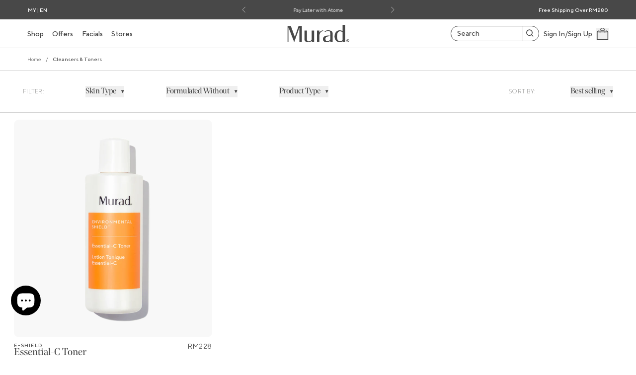

--- FILE ---
content_type: text/html; charset=utf-8
request_url: https://www.murad.com.my/collections/cleansers-toners-4?filter.p.m.custom_fields.formulated_without=Petrolatum
body_size: 41707
content:
<!doctype html>
<html class="no-js" lang="en">
  <head>
    
<link rel="alternate" hreflang="en-us" href="https://www.murad.com">
<link rel="alternate" hreflang="en-au" href="https://www.murad.com.au">
<link rel="alternate" hreflang="en-ca" href="https://www.muradskincare.ca">
<link rel="alternate" hreflang="en-my" href="https://www.murad.com.my">
<link rel="alternate" hreflang="fr" href="https://www.muradskincare.ca/fr">
<link rel="alternate" hreflang="de" href="https://muradskincare.de">
<link rel="alternate" hreflang="en" href="https://www.murad.com">
<link rel="alternate" hreflang="x-default" href="https://www.murad.com">
<link rel="stylesheet" type="text/css" href="//cdn.clarip.com/ulp/cookieconsent/assets/css/cookieconsent.min.css"/>
<script src="//cdn.clarip.com/ulp/cookieconsent/assets/js/cookieconsent.min.js"></script>
<script> 
  var claripCdnHost = "cdn.clarip.com";
  var claripClientName = "ulp";
  var claripCookieConsentHost = "ulp.clarip.com";
  var claripCookieManagerIdentifier = "90d0f67d5899a93beb96";
</script>
<script src="//cdn.clarip.com/ulp/cookieconsent/assets/js/clarip-cookie-manager.min.js"></script>


  <link rel="stylesheet" type="text/css" href="https://cdn.clarip.com/ulp/donotsell/assets/css/donotsell-extended.min.css"/> 
  <script> 
    var globalDnsDeployment = false; 
    var claripHost = "ulp.clarip.com"; 
    var claripCdnHost = "cdn.clarip.com"; 
    var clientName = "ulp"; 
  </script> 
  <script src=https://cdn.clarip.com/ulp/donotsell/assets/js/donotsell.min.js></script>

<link rel="icon" type="image/png" href="//www.murad.com.my/cdn/shop/files/Murad_Favicon.png?crop=center&height=32&v=1710287565&width=32"><title>
      Cleansers &amp; Toners
 &ndash; Murad Skincare Malaysia</title>

    <meta charset="utf-8">
<meta http-equiv="X-UA-Compatible" content="IE=edge">
<meta name="viewport" content="width=device-width,initial-scale=1,maximum-scale=1,interactive-widget=resizes-content">
<meta name="theme-color" content="">
<link rel="canonical" href="https://www.murad.com.my/collections/cleansers-toners-4">
<link rel="preconnect" href="https://cdn.shopify.com" crossorigin>

<meta property="og:site_name" content="Murad Skincare Malaysia">
<meta property="og:url" content="https://www.murad.com.my/collections/cleansers-toners-4">
<meta property="og:title" content="Cleansers &amp; Toners">
<meta property="og:type" content="website">
<meta property="og:description" content="Gain total skin wellness through Murad’s science-backed professional skin care treatments and solutions that promote healthy, nourished, and beautiful skin."><meta property="og:image" content="http://www.murad.com.my/cdn/shop/files/Murad_SocialSharingPreview.png?v=1710288105">
    <meta property="og:image:secure_url" content="https://www.murad.com.my/cdn/shop/files/Murad_SocialSharingPreview.png?v=1710288105">
    <meta property="og:image:width" content="1200">
    <meta property="og:image:height" content="628"><meta name="twitter:card" content="summary_large_image">
<meta name="twitter:title" content="Cleansers &amp; Toners">
<meta name="twitter:description" content="Gain total skin wellness through Murad’s science-backed professional skin care treatments and solutions that promote healthy, nourished, and beautiful skin.">




    <script>window.performance && window.performance.mark && window.performance.mark('shopify.content_for_header.start');</script><meta name="google-site-verification" content="JQsPwMUd-x2IFT4gKPSkXoHxSQx5Lm9PBFt47PYafLc">
<meta id="shopify-digital-wallet" name="shopify-digital-wallet" content="/79619850558/digital_wallets/dialog">
<meta name="shopify-checkout-api-token" content="3831c7672313c529fb7339be0bfd4de1">
<link rel="alternate" type="application/atom+xml" title="Feed" href="/collections/cleansers-toners-4.atom" />
<link rel="alternate" type="application/json+oembed" href="https://www.murad.com.my/collections/cleansers-toners-4.oembed">
<script async="async" src="/checkouts/internal/preloads.js?locale=en-MY"></script>
<script id="apple-pay-shop-capabilities" type="application/json">{"shopId":79619850558,"countryCode":"MY","currencyCode":"MYR","merchantCapabilities":["supports3DS"],"merchantId":"gid:\/\/shopify\/Shop\/79619850558","merchantName":"Murad Skincare Malaysia","requiredBillingContactFields":["postalAddress","email","phone"],"requiredShippingContactFields":["postalAddress","email","phone"],"shippingType":"shipping","supportedNetworks":["visa","masterCard","amex"],"total":{"type":"pending","label":"Murad Skincare Malaysia","amount":"1.00"},"shopifyPaymentsEnabled":false,"supportsSubscriptions":false}</script>
<script id="shopify-features" type="application/json">{"accessToken":"3831c7672313c529fb7339be0bfd4de1","betas":["rich-media-storefront-analytics"],"domain":"www.murad.com.my","predictiveSearch":true,"shopId":79619850558,"locale":"en"}</script>
<script>var Shopify = Shopify || {};
Shopify.shop = "murad-my.myshopify.com";
Shopify.locale = "en";
Shopify.currency = {"active":"MYR","rate":"1.0"};
Shopify.country = "MY";
Shopify.theme = {"name":"murad-my\/main","id":165758566718,"schema_name":"VBT Murad","schema_version":"0.0.1","theme_store_id":null,"role":"main"};
Shopify.theme.handle = "null";
Shopify.theme.style = {"id":null,"handle":null};
Shopify.cdnHost = "www.murad.com.my/cdn";
Shopify.routes = Shopify.routes || {};
Shopify.routes.root = "/";</script>
<script type="module">!function(o){(o.Shopify=o.Shopify||{}).modules=!0}(window);</script>
<script>!function(o){function n(){var o=[];function n(){o.push(Array.prototype.slice.apply(arguments))}return n.q=o,n}var t=o.Shopify=o.Shopify||{};t.loadFeatures=n(),t.autoloadFeatures=n()}(window);</script>
<script id="shop-js-analytics" type="application/json">{"pageType":"collection"}</script>
<script defer="defer" async type="module" src="//www.murad.com.my/cdn/shopifycloud/shop-js/modules/v2/client.init-shop-cart-sync_BT-GjEfc.en.esm.js"></script>
<script defer="defer" async type="module" src="//www.murad.com.my/cdn/shopifycloud/shop-js/modules/v2/chunk.common_D58fp_Oc.esm.js"></script>
<script defer="defer" async type="module" src="//www.murad.com.my/cdn/shopifycloud/shop-js/modules/v2/chunk.modal_xMitdFEc.esm.js"></script>
<script type="module">
  await import("//www.murad.com.my/cdn/shopifycloud/shop-js/modules/v2/client.init-shop-cart-sync_BT-GjEfc.en.esm.js");
await import("//www.murad.com.my/cdn/shopifycloud/shop-js/modules/v2/chunk.common_D58fp_Oc.esm.js");
await import("//www.murad.com.my/cdn/shopifycloud/shop-js/modules/v2/chunk.modal_xMitdFEc.esm.js");

  window.Shopify.SignInWithShop?.initShopCartSync?.({"fedCMEnabled":true,"windoidEnabled":true});

</script>
<script>(function() {
  var isLoaded = false;
  function asyncLoad() {
    if (isLoaded) return;
    isLoaded = true;
    var urls = ["\/\/cdn.shopify.com\/proxy\/2ae01a12d1695427cc5a7bfc27a75acf937d331ca093bfd438f26c3961abf1fa\/juventas.activehosted.com\/js\/site-tracking.php?shop=murad-my.myshopify.com\u0026sp-cache-control=cHVibGljLCBtYXgtYWdlPTkwMA","\/\/cdn.shopify.com\/proxy\/2ae01a12d1695427cc5a7bfc27a75acf937d331ca093bfd438f26c3961abf1fa\/juventas.activehosted.com\/js\/site-tracking.php?shop=murad-my.myshopify.com\u0026sp-cache-control=cHVibGljLCBtYXgtYWdlPTkwMA"];
    for (var i = 0; i < urls.length; i++) {
      var s = document.createElement('script');
      s.type = 'text/javascript';
      s.async = true;
      s.src = urls[i];
      var x = document.getElementsByTagName('script')[0];
      x.parentNode.insertBefore(s, x);
    }
  };
  if(window.attachEvent) {
    window.attachEvent('onload', asyncLoad);
  } else {
    window.addEventListener('load', asyncLoad, false);
  }
})();</script>
<script id="__st">var __st={"a":79619850558,"offset":28800,"reqid":"9689f57f-74cc-4274-8f45-ad558a95e91a-1769319055","pageurl":"www.murad.com.my\/collections\/cleansers-toners-4?filter.p.m.custom_fields.formulated_without=Petrolatum","u":"ac36cf8b3a3f","p":"collection","rtyp":"collection","rid":471015096638};</script>
<script>window.ShopifyPaypalV4VisibilityTracking = true;</script>
<script id="captcha-bootstrap">!function(){'use strict';const t='contact',e='account',n='new_comment',o=[[t,t],['blogs',n],['comments',n],[t,'customer']],c=[[e,'customer_login'],[e,'guest_login'],[e,'recover_customer_password'],[e,'create_customer']],r=t=>t.map((([t,e])=>`form[action*='/${t}']:not([data-nocaptcha='true']) input[name='form_type'][value='${e}']`)).join(','),a=t=>()=>t?[...document.querySelectorAll(t)].map((t=>t.form)):[];function s(){const t=[...o],e=r(t);return a(e)}const i='password',u='form_key',d=['recaptcha-v3-token','g-recaptcha-response','h-captcha-response',i],f=()=>{try{return window.sessionStorage}catch{return}},m='__shopify_v',_=t=>t.elements[u];function p(t,e,n=!1){try{const o=window.sessionStorage,c=JSON.parse(o.getItem(e)),{data:r}=function(t){const{data:e,action:n}=t;return t[m]||n?{data:e,action:n}:{data:t,action:n}}(c);for(const[e,n]of Object.entries(r))t.elements[e]&&(t.elements[e].value=n);n&&o.removeItem(e)}catch(o){console.error('form repopulation failed',{error:o})}}const l='form_type',E='cptcha';function T(t){t.dataset[E]=!0}const w=window,h=w.document,L='Shopify',v='ce_forms',y='captcha';let A=!1;((t,e)=>{const n=(g='f06e6c50-85a8-45c8-87d0-21a2b65856fe',I='https://cdn.shopify.com/shopifycloud/storefront-forms-hcaptcha/ce_storefront_forms_captcha_hcaptcha.v1.5.2.iife.js',D={infoText:'Protected by hCaptcha',privacyText:'Privacy',termsText:'Terms'},(t,e,n)=>{const o=w[L][v],c=o.bindForm;if(c)return c(t,g,e,D).then(n);var r;o.q.push([[t,g,e,D],n]),r=I,A||(h.body.append(Object.assign(h.createElement('script'),{id:'captcha-provider',async:!0,src:r})),A=!0)});var g,I,D;w[L]=w[L]||{},w[L][v]=w[L][v]||{},w[L][v].q=[],w[L][y]=w[L][y]||{},w[L][y].protect=function(t,e){n(t,void 0,e),T(t)},Object.freeze(w[L][y]),function(t,e,n,w,h,L){const[v,y,A,g]=function(t,e,n){const i=e?o:[],u=t?c:[],d=[...i,...u],f=r(d),m=r(i),_=r(d.filter((([t,e])=>n.includes(e))));return[a(f),a(m),a(_),s()]}(w,h,L),I=t=>{const e=t.target;return e instanceof HTMLFormElement?e:e&&e.form},D=t=>v().includes(t);t.addEventListener('submit',(t=>{const e=I(t);if(!e)return;const n=D(e)&&!e.dataset.hcaptchaBound&&!e.dataset.recaptchaBound,o=_(e),c=g().includes(e)&&(!o||!o.value);(n||c)&&t.preventDefault(),c&&!n&&(function(t){try{if(!f())return;!function(t){const e=f();if(!e)return;const n=_(t);if(!n)return;const o=n.value;o&&e.removeItem(o)}(t);const e=Array.from(Array(32),(()=>Math.random().toString(36)[2])).join('');!function(t,e){_(t)||t.append(Object.assign(document.createElement('input'),{type:'hidden',name:u})),t.elements[u].value=e}(t,e),function(t,e){const n=f();if(!n)return;const o=[...t.querySelectorAll(`input[type='${i}']`)].map((({name:t})=>t)),c=[...d,...o],r={};for(const[a,s]of new FormData(t).entries())c.includes(a)||(r[a]=s);n.setItem(e,JSON.stringify({[m]:1,action:t.action,data:r}))}(t,e)}catch(e){console.error('failed to persist form',e)}}(e),e.submit())}));const S=(t,e)=>{t&&!t.dataset[E]&&(n(t,e.some((e=>e===t))),T(t))};for(const o of['focusin','change'])t.addEventListener(o,(t=>{const e=I(t);D(e)&&S(e,y())}));const B=e.get('form_key'),M=e.get(l),P=B&&M;t.addEventListener('DOMContentLoaded',(()=>{const t=y();if(P)for(const e of t)e.elements[l].value===M&&p(e,B);[...new Set([...A(),...v().filter((t=>'true'===t.dataset.shopifyCaptcha))])].forEach((e=>S(e,t)))}))}(h,new URLSearchParams(w.location.search),n,t,e,['guest_login'])})(!0,!0)}();</script>
<script integrity="sha256-4kQ18oKyAcykRKYeNunJcIwy7WH5gtpwJnB7kiuLZ1E=" data-source-attribution="shopify.loadfeatures" defer="defer" src="//www.murad.com.my/cdn/shopifycloud/storefront/assets/storefront/load_feature-a0a9edcb.js" crossorigin="anonymous"></script>
<script data-source-attribution="shopify.dynamic_checkout.dynamic.init">var Shopify=Shopify||{};Shopify.PaymentButton=Shopify.PaymentButton||{isStorefrontPortableWallets:!0,init:function(){window.Shopify.PaymentButton.init=function(){};var t=document.createElement("script");t.src="https://www.murad.com.my/cdn/shopifycloud/portable-wallets/latest/portable-wallets.en.js",t.type="module",document.head.appendChild(t)}};
</script>
<script data-source-attribution="shopify.dynamic_checkout.buyer_consent">
  function portableWalletsHideBuyerConsent(e){var t=document.getElementById("shopify-buyer-consent"),n=document.getElementById("shopify-subscription-policy-button");t&&n&&(t.classList.add("hidden"),t.setAttribute("aria-hidden","true"),n.removeEventListener("click",e))}function portableWalletsShowBuyerConsent(e){var t=document.getElementById("shopify-buyer-consent"),n=document.getElementById("shopify-subscription-policy-button");t&&n&&(t.classList.remove("hidden"),t.removeAttribute("aria-hidden"),n.addEventListener("click",e))}window.Shopify?.PaymentButton&&(window.Shopify.PaymentButton.hideBuyerConsent=portableWalletsHideBuyerConsent,window.Shopify.PaymentButton.showBuyerConsent=portableWalletsShowBuyerConsent);
</script>
<script data-source-attribution="shopify.dynamic_checkout.cart.bootstrap">document.addEventListener("DOMContentLoaded",(function(){function t(){return document.querySelector("shopify-accelerated-checkout-cart, shopify-accelerated-checkout")}if(t())Shopify.PaymentButton.init();else{new MutationObserver((function(e,n){t()&&(Shopify.PaymentButton.init(),n.disconnect())})).observe(document.body,{childList:!0,subtree:!0})}}));
</script>
<link id="shopify-accelerated-checkout-styles" rel="stylesheet" media="screen" href="https://www.murad.com.my/cdn/shopifycloud/portable-wallets/latest/accelerated-checkout-backwards-compat.css" crossorigin="anonymous">
<style id="shopify-accelerated-checkout-cart">
        #shopify-buyer-consent {
  margin-top: 1em;
  display: inline-block;
  width: 100%;
}

#shopify-buyer-consent.hidden {
  display: none;
}

#shopify-subscription-policy-button {
  background: none;
  border: none;
  padding: 0;
  text-decoration: underline;
  font-size: inherit;
  cursor: pointer;
}

#shopify-subscription-policy-button::before {
  box-shadow: none;
}

      </style>

<script>window.performance && window.performance.mark && window.performance.mark('shopify.content_for_header.end');</script>

    <style data-shopify>
  :root {
    --color-body: #ffffff;
    --color-white: #ffffff;
    --color-black: #000000;
    --color-semiopaque-black: rgba(0, 0, 0, 0.5);
    --color-black-opacity-25: rgba(0, 0, 0, 0.25);
    --color-blue: #0075a3;
    --color-blue-accent: #174FA3;
    --color-green: #D5FFD8;
    --color-green-dark: #009A44;
    --color-red: #cc4749;
    --color-gray-darker: #333333;
    --color-gray-dark: #484848;
    --color-gray: #525252;
    --color-gray-light: #6e6e6e;
    --color-gray-lighter: #757575;
    --color-gray-lightest: #d5d5d5;
    --color-gray-alt: #7D7D7C;
    --color-smoke: #F5F5F5
  }

  @font-face {
    font-family: 'TT';
    src: url('//www.murad.com.my/cdn/shop/t/3/assets/TT-Norms-Thin.ttf?v=54358961886160867651709595328') format("truetype");
    font-weight: 100;
    font-style: normal;
    font-display: swap;
  }

  @font-face {
    font-family: 'TT';
    src: url('//www.murad.com.my/cdn/shop/t/3/assets/TT-Norms-Thin-Italic.ttf?v=71137933270626797501709595337') format("truetype");
    font-weight: 100;
    font-style: italic;
    font-display: swap;
  }

  @font-face {
    font-family: 'TT';
    src: url('//www.murad.com.my/cdn/shop/t/3/assets/TT-Norms-ExtraLight.ttf?v=115209413653922096501709595337') format("truetype");
    font-weight: 200;
    font-style: normal;
    font-display: swap;
  }

  @font-face {
    font-family: 'TT';
    src: url('//www.murad.com.my/cdn/shop/t/3/assets/TT-Norms-ExtraLight-Italic.ttf?v=65701907653664382781709595336') format("truetype");
    font-weight: 200;
    font-style: italic;
    font-display: swap;
  }

  @font-face {
    font-family: 'TT';
    src: url('//www.murad.com.my/cdn/shop/t/3/assets/TT-Norms-Light.ttf?v=21488293732042815231709595335') format("truetype");
    font-weight: 300;
    font-style: normal;
    font-display: swap;
  }

  @font-face {
    font-family: 'TT';
    src: url('//www.murad.com.my/cdn/shop/t/3/assets/TT-Norms-Light-Italic.ttf?v=80196901921516005891709595336') format("truetype");
    font-weight: 300;
    font-style: italic;
    font-display: swap;
  }

  @font-face {
    font-family: 'TT';
    src: url('//www.murad.com.my/cdn/shop/t/3/assets/TT-Norms-Regular.ttf?v=83660684290619819831709595335') format("truetype");
    font-weight: 400;
    font-style: normal;
    font-display: swap;
  }

  @font-face {
    font-family: 'TT';
    src: url('//www.murad.com.my/cdn/shop/t/3/assets/TT-Norms-Italic.ttf?v=140136423834975109181709595335') format("truetype");
    font-weight: 400;
    font-style: italic;
    font-display: swap;
  }

  @font-face {
    font-family: 'TT';
    src: url('//www.murad.com.my/cdn/shop/t/3/assets/TT-Norms-Medium.ttf?v=149710261722122347971709595330') format("truetype");
    font-weight: 500;
    font-style: normal;
    font-display: swap;
  }

  @font-face {
    font-family: 'TT';
    src: url('//www.murad.com.my/cdn/shop/t/3/assets/TT-Norms-Medium-Italic.ttf?v=142653296030174182111709595336') format("truetype");
    font-weight: 500;
    font-style: italic;
    font-display: swap;
  }

  @font-face {
    font-family: 'TT';
    src: url('//www.murad.com.my/cdn/shop/t/3/assets/TT-Norms-Bold.ttf?v=18856235935355830351709595336') format("truetype");
    font-weight: 600;
    font-style: normal;
    font-display: swap;
  }

  @font-face {
    font-family: 'TT';
    src: url('//www.murad.com.my/cdn/shop/t/3/assets/TT-Norms-Bold-Italic.ttf?v=163505415535659871031709595336') format("truetype");
    font-weight: 600;
    font-style: italic;
    font-display: swap;
  }

  @font-face {
    font-family: 'TT';
    src: url('//www.murad.com.my/cdn/shop/t/3/assets/TT-Norms-ExtraBold.ttf?v=58612379585797691341709595336') format("truetype");
    font-weight: 700;
    font-style: normal;
    font-display: swap;
  }

  @font-face {
    font-family: 'TT';
    src: url('//www.murad.com.my/cdn/shop/t/3/assets/TT-Norms-ExtraBold-Italic.ttf?v=35774101498887851941709595335') format("truetype");
    font-weight: 700;
    font-style: italic;
    font-display: swap;
  }

  @font-face {
    font-family: 'TT';
    src: url('//www.murad.com.my/cdn/shop/t/3/assets/TT-Norms-Black.ttf?v=184464830767394179541709595335') format("truetype");
    font-weight: 800;
    font-style: normal;
    font-display: swap;
  }
  
  @font-face {
    font-family: 'TT';
    src: url('//www.murad.com.my/cdn/shop/t/3/assets/TT-Norms-Black-Italic.ttf?v=139484135296740891881709595334') format("truetype");
    font-weight: 800;
    font-style: italic;
    font-display: swap;
  }

  @font-face {
    font-family: 'NoeDisplay';
    src: url('//www.murad.com.my/cdn/shop/t/3/assets/noe.otf?v=49098588729198550781709595338') format("opentype");
    font-display: swap;
    font-weight: 400;
  }

  @font-face {
    font-family: 'NoeDisplay';
    src: url('//www.murad.com.my/cdn/shop/t/3/assets/NoeDisplayMedium.otf?v=83929488468456934431709595335') format("opentype");
    font-display: swap;
    font-weight: 500;
  }

  @font-face {
    font-family: 'NoeDisplay';
    src: url('//www.murad.com.my/cdn/shop/t/3/assets/NoeDisplayBold.otf?v=80308325864564646141709595329') format("opentype");
    font-display: swap;
    font-weight: 700;
  }
</style>


    <link rel="preload" as="stylesheet" href="//www.murad.com.my/cdn/shop/t/3/assets/global.vbt.css?v=176470332453670557931768424551">
    <link href="//www.murad.com.my/cdn/shop/t/3/assets/global.vbt.css?v=176470332453670557931768424551" rel="stylesheet" type="text/css" media="all" />

    <style>
      #shopify-chat {
        position: relative;
        z-index: 1;
      }
    </style>

    <link rel="preload" as="script" href="//www.murad.com.my/cdn/shop/t/3/assets/global.vbt.js?v=112574252776112352521768424552">
    <script type="module" src="//www.murad.com.my/cdn/shop/t/3/assets/global.vbt.js?v=112574252776112352521768424552"></script>

    

    <script>
      document.documentElement.className = document.documentElement.className.replace('no-js', 'js');
      if (Shopify.designMode) {
        document.documentElement.classList.add('shopify-design-mode');
      }
    </script>
  <!-- BEGIN app block: shopify://apps/firework-shoppable-video-ugc/blocks/firework-header/347a2e4c-f5cb-410d-8354-490d1e80558c -->
 

  <script async type="module" src='//asset.fwcdn3.com/js/module/integrations/shopify.js'></script>
  <script async type="module" src='//asset.fwcdn3.com/js/module/fwn.js?business_id=oAKKr7'></script>


<script
  async
  src='//asset.fwscripts.com/js/live-helper.js'
  data-fwparam_chat_channel_id='gO1WZ5'
></script>



<script>
  document.addEventListener('DOMContentLoaded', () => {
    setTimeout(() => {
      if (!document.querySelector('fw-live-helper')) {
        var n = document.createElement('fw-live-helper')
        document.body.appendChild(n)
      }
    }, 0)
  })

  // For when DOMContentLoaded event didn't fire on page due to lots of JS
  const intervalId = setInterval(() => {
    if (!document.querySelector('fw-live-helper')) {
      var n = document.createElement('fw-live-helper')
      document.body.appendChild(n)
    } else {
      clearInterval(intervalId)
    }
  }, 500)
</script>


<!-- END app block --><script src="https://cdn.shopify.com/extensions/e8878072-2f6b-4e89-8082-94b04320908d/inbox-1254/assets/inbox-chat-loader.js" type="text/javascript" defer="defer"></script>
<link href="https://monorail-edge.shopifysvc.com" rel="dns-prefetch">
<script>(function(){if ("sendBeacon" in navigator && "performance" in window) {try {var session_token_from_headers = performance.getEntriesByType('navigation')[0].serverTiming.find(x => x.name == '_s').description;} catch {var session_token_from_headers = undefined;}var session_cookie_matches = document.cookie.match(/_shopify_s=([^;]*)/);var session_token_from_cookie = session_cookie_matches && session_cookie_matches.length === 2 ? session_cookie_matches[1] : "";var session_token = session_token_from_headers || session_token_from_cookie || "";function handle_abandonment_event(e) {var entries = performance.getEntries().filter(function(entry) {return /monorail-edge.shopifysvc.com/.test(entry.name);});if (!window.abandonment_tracked && entries.length === 0) {window.abandonment_tracked = true;var currentMs = Date.now();var navigation_start = performance.timing.navigationStart;var payload = {shop_id: 79619850558,url: window.location.href,navigation_start,duration: currentMs - navigation_start,session_token,page_type: "collection"};window.navigator.sendBeacon("https://monorail-edge.shopifysvc.com/v1/produce", JSON.stringify({schema_id: "online_store_buyer_site_abandonment/1.1",payload: payload,metadata: {event_created_at_ms: currentMs,event_sent_at_ms: currentMs}}));}}window.addEventListener('pagehide', handle_abandonment_event);}}());</script>
<script id="web-pixels-manager-setup">(function e(e,d,r,n,o){if(void 0===o&&(o={}),!Boolean(null===(a=null===(i=window.Shopify)||void 0===i?void 0:i.analytics)||void 0===a?void 0:a.replayQueue)){var i,a;window.Shopify=window.Shopify||{};var t=window.Shopify;t.analytics=t.analytics||{};var s=t.analytics;s.replayQueue=[],s.publish=function(e,d,r){return s.replayQueue.push([e,d,r]),!0};try{self.performance.mark("wpm:start")}catch(e){}var l=function(){var e={modern:/Edge?\/(1{2}[4-9]|1[2-9]\d|[2-9]\d{2}|\d{4,})\.\d+(\.\d+|)|Firefox\/(1{2}[4-9]|1[2-9]\d|[2-9]\d{2}|\d{4,})\.\d+(\.\d+|)|Chrom(ium|e)\/(9{2}|\d{3,})\.\d+(\.\d+|)|(Maci|X1{2}).+ Version\/(15\.\d+|(1[6-9]|[2-9]\d|\d{3,})\.\d+)([,.]\d+|)( \(\w+\)|)( Mobile\/\w+|) Safari\/|Chrome.+OPR\/(9{2}|\d{3,})\.\d+\.\d+|(CPU[ +]OS|iPhone[ +]OS|CPU[ +]iPhone|CPU IPhone OS|CPU iPad OS)[ +]+(15[._]\d+|(1[6-9]|[2-9]\d|\d{3,})[._]\d+)([._]\d+|)|Android:?[ /-](13[3-9]|1[4-9]\d|[2-9]\d{2}|\d{4,})(\.\d+|)(\.\d+|)|Android.+Firefox\/(13[5-9]|1[4-9]\d|[2-9]\d{2}|\d{4,})\.\d+(\.\d+|)|Android.+Chrom(ium|e)\/(13[3-9]|1[4-9]\d|[2-9]\d{2}|\d{4,})\.\d+(\.\d+|)|SamsungBrowser\/([2-9]\d|\d{3,})\.\d+/,legacy:/Edge?\/(1[6-9]|[2-9]\d|\d{3,})\.\d+(\.\d+|)|Firefox\/(5[4-9]|[6-9]\d|\d{3,})\.\d+(\.\d+|)|Chrom(ium|e)\/(5[1-9]|[6-9]\d|\d{3,})\.\d+(\.\d+|)([\d.]+$|.*Safari\/(?![\d.]+ Edge\/[\d.]+$))|(Maci|X1{2}).+ Version\/(10\.\d+|(1[1-9]|[2-9]\d|\d{3,})\.\d+)([,.]\d+|)( \(\w+\)|)( Mobile\/\w+|) Safari\/|Chrome.+OPR\/(3[89]|[4-9]\d|\d{3,})\.\d+\.\d+|(CPU[ +]OS|iPhone[ +]OS|CPU[ +]iPhone|CPU IPhone OS|CPU iPad OS)[ +]+(10[._]\d+|(1[1-9]|[2-9]\d|\d{3,})[._]\d+)([._]\d+|)|Android:?[ /-](13[3-9]|1[4-9]\d|[2-9]\d{2}|\d{4,})(\.\d+|)(\.\d+|)|Mobile Safari.+OPR\/([89]\d|\d{3,})\.\d+\.\d+|Android.+Firefox\/(13[5-9]|1[4-9]\d|[2-9]\d{2}|\d{4,})\.\d+(\.\d+|)|Android.+Chrom(ium|e)\/(13[3-9]|1[4-9]\d|[2-9]\d{2}|\d{4,})\.\d+(\.\d+|)|Android.+(UC? ?Browser|UCWEB|U3)[ /]?(15\.([5-9]|\d{2,})|(1[6-9]|[2-9]\d|\d{3,})\.\d+)\.\d+|SamsungBrowser\/(5\.\d+|([6-9]|\d{2,})\.\d+)|Android.+MQ{2}Browser\/(14(\.(9|\d{2,})|)|(1[5-9]|[2-9]\d|\d{3,})(\.\d+|))(\.\d+|)|K[Aa][Ii]OS\/(3\.\d+|([4-9]|\d{2,})\.\d+)(\.\d+|)/},d=e.modern,r=e.legacy,n=navigator.userAgent;return n.match(d)?"modern":n.match(r)?"legacy":"unknown"}(),u="modern"===l?"modern":"legacy",c=(null!=n?n:{modern:"",legacy:""})[u],f=function(e){return[e.baseUrl,"/wpm","/b",e.hashVersion,"modern"===e.buildTarget?"m":"l",".js"].join("")}({baseUrl:d,hashVersion:r,buildTarget:u}),m=function(e){var d=e.version,r=e.bundleTarget,n=e.surface,o=e.pageUrl,i=e.monorailEndpoint;return{emit:function(e){var a=e.status,t=e.errorMsg,s=(new Date).getTime(),l=JSON.stringify({metadata:{event_sent_at_ms:s},events:[{schema_id:"web_pixels_manager_load/3.1",payload:{version:d,bundle_target:r,page_url:o,status:a,surface:n,error_msg:t},metadata:{event_created_at_ms:s}}]});if(!i)return console&&console.warn&&console.warn("[Web Pixels Manager] No Monorail endpoint provided, skipping logging."),!1;try{return self.navigator.sendBeacon.bind(self.navigator)(i,l)}catch(e){}var u=new XMLHttpRequest;try{return u.open("POST",i,!0),u.setRequestHeader("Content-Type","text/plain"),u.send(l),!0}catch(e){return console&&console.warn&&console.warn("[Web Pixels Manager] Got an unhandled error while logging to Monorail."),!1}}}}({version:r,bundleTarget:l,surface:e.surface,pageUrl:self.location.href,monorailEndpoint:e.monorailEndpoint});try{o.browserTarget=l,function(e){var d=e.src,r=e.async,n=void 0===r||r,o=e.onload,i=e.onerror,a=e.sri,t=e.scriptDataAttributes,s=void 0===t?{}:t,l=document.createElement("script"),u=document.querySelector("head"),c=document.querySelector("body");if(l.async=n,l.src=d,a&&(l.integrity=a,l.crossOrigin="anonymous"),s)for(var f in s)if(Object.prototype.hasOwnProperty.call(s,f))try{l.dataset[f]=s[f]}catch(e){}if(o&&l.addEventListener("load",o),i&&l.addEventListener("error",i),u)u.appendChild(l);else{if(!c)throw new Error("Did not find a head or body element to append the script");c.appendChild(l)}}({src:f,async:!0,onload:function(){if(!function(){var e,d;return Boolean(null===(d=null===(e=window.Shopify)||void 0===e?void 0:e.analytics)||void 0===d?void 0:d.initialized)}()){var d=window.webPixelsManager.init(e)||void 0;if(d){var r=window.Shopify.analytics;r.replayQueue.forEach((function(e){var r=e[0],n=e[1],o=e[2];d.publishCustomEvent(r,n,o)})),r.replayQueue=[],r.publish=d.publishCustomEvent,r.visitor=d.visitor,r.initialized=!0}}},onerror:function(){return m.emit({status:"failed",errorMsg:"".concat(f," has failed to load")})},sri:function(e){var d=/^sha384-[A-Za-z0-9+/=]+$/;return"string"==typeof e&&d.test(e)}(c)?c:"",scriptDataAttributes:o}),m.emit({status:"loading"})}catch(e){m.emit({status:"failed",errorMsg:(null==e?void 0:e.message)||"Unknown error"})}}})({shopId: 79619850558,storefrontBaseUrl: "https://www.murad.com.my",extensionsBaseUrl: "https://extensions.shopifycdn.com/cdn/shopifycloud/web-pixels-manager",monorailEndpoint: "https://monorail-edge.shopifysvc.com/unstable/produce_batch",surface: "storefront-renderer",enabledBetaFlags: ["2dca8a86"],webPixelsConfigList: [{"id":"1932329332","configuration":"{\"accountID\":\"1848772\"}","eventPayloadVersion":"v1","runtimeContext":"STRICT","scriptVersion":"ed3c6558f0043e768e4ded8973c679b4","type":"APP","apiClientId":4870017,"privacyPurposes":["ANALYTICS","MARKETING","SALE_OF_DATA"],"dataSharingAdjustments":{"protectedCustomerApprovalScopes":["read_customer_email","read_customer_personal_data"]}},{"id":"1506607476","configuration":"{\"hashed_organization_id\":\"4d058df70f4456493a7f3259afc50cd8_v1\",\"app_key\":\"murad-my\",\"allow_collect_personal_data\":\"true\"}","eventPayloadVersion":"v1","runtimeContext":"STRICT","scriptVersion":"c3e64302e4c6a915b615bb03ddf3784a","type":"APP","apiClientId":111542,"privacyPurposes":["ANALYTICS","MARKETING","SALE_OF_DATA"],"dataSharingAdjustments":{"protectedCustomerApprovalScopes":["read_customer_address","read_customer_email","read_customer_name","read_customer_personal_data","read_customer_phone"]}},{"id":"732594548","configuration":"{\"config\":\"{\\\"google_tag_ids\\\":[\\\"G-DFCRYSSN7G\\\",\\\"AW-928608200\\\",\\\"GT-NNZPNVP5\\\"],\\\"target_country\\\":\\\"MY\\\",\\\"gtag_events\\\":[{\\\"type\\\":\\\"begin_checkout\\\",\\\"action_label\\\":[\\\"G-DFCRYSSN7G\\\",\\\"AW-928608200\\\/8DOmCJ6kleMaEMjf5boD\\\"]},{\\\"type\\\":\\\"search\\\",\\\"action_label\\\":[\\\"G-DFCRYSSN7G\\\",\\\"AW-928608200\\\/BRVDCKqkleMaEMjf5boD\\\"]},{\\\"type\\\":\\\"view_item\\\",\\\"action_label\\\":[\\\"G-DFCRYSSN7G\\\",\\\"AW-928608200\\\/dZVICKekleMaEMjf5boD\\\",\\\"MC-LRP2DKYDPN\\\"]},{\\\"type\\\":\\\"purchase\\\",\\\"action_label\\\":[\\\"G-DFCRYSSN7G\\\",\\\"AW-928608200\\\/pZijCJukleMaEMjf5boD\\\",\\\"MC-LRP2DKYDPN\\\"]},{\\\"type\\\":\\\"page_view\\\",\\\"action_label\\\":[\\\"G-DFCRYSSN7G\\\",\\\"AW-928608200\\\/XE84CKSkleMaEMjf5boD\\\",\\\"MC-LRP2DKYDPN\\\"]},{\\\"type\\\":\\\"add_payment_info\\\",\\\"action_label\\\":[\\\"G-DFCRYSSN7G\\\",\\\"AW-928608200\\\/rijUCK2kleMaEMjf5boD\\\"]},{\\\"type\\\":\\\"add_to_cart\\\",\\\"action_label\\\":[\\\"G-DFCRYSSN7G\\\",\\\"AW-928608200\\\/mDTuCKGkleMaEMjf5boD\\\"]}],\\\"enable_monitoring_mode\\\":false}\"}","eventPayloadVersion":"v1","runtimeContext":"OPEN","scriptVersion":"b2a88bafab3e21179ed38636efcd8a93","type":"APP","apiClientId":1780363,"privacyPurposes":[],"dataSharingAdjustments":{"protectedCustomerApprovalScopes":["read_customer_address","read_customer_email","read_customer_name","read_customer_personal_data","read_customer_phone"]}},{"id":"691437886","configuration":"{\"pixelCode\":\"COQ4HLJC77UCQRRF1UP0\"}","eventPayloadVersion":"v1","runtimeContext":"STRICT","scriptVersion":"22e92c2ad45662f435e4801458fb78cc","type":"APP","apiClientId":4383523,"privacyPurposes":["ANALYTICS","MARKETING","SALE_OF_DATA"],"dataSharingAdjustments":{"protectedCustomerApprovalScopes":["read_customer_address","read_customer_email","read_customer_name","read_customer_personal_data","read_customer_phone"]}},{"id":"333087038","configuration":"{\"pixel_id\":\"153503318392380\",\"pixel_type\":\"facebook_pixel\",\"metaapp_system_user_token\":\"-\"}","eventPayloadVersion":"v1","runtimeContext":"OPEN","scriptVersion":"ca16bc87fe92b6042fbaa3acc2fbdaa6","type":"APP","apiClientId":2329312,"privacyPurposes":["ANALYTICS","MARKETING","SALE_OF_DATA"],"dataSharingAdjustments":{"protectedCustomerApprovalScopes":["read_customer_address","read_customer_email","read_customer_name","read_customer_personal_data","read_customer_phone"]}},{"id":"130056564","eventPayloadVersion":"1","runtimeContext":"LAX","scriptVersion":"1","type":"CUSTOM","privacyPurposes":[],"name":"Clarip"},{"id":"shopify-app-pixel","configuration":"{}","eventPayloadVersion":"v1","runtimeContext":"STRICT","scriptVersion":"0450","apiClientId":"shopify-pixel","type":"APP","privacyPurposes":["ANALYTICS","MARKETING"]},{"id":"shopify-custom-pixel","eventPayloadVersion":"v1","runtimeContext":"LAX","scriptVersion":"0450","apiClientId":"shopify-pixel","type":"CUSTOM","privacyPurposes":["ANALYTICS","MARKETING"]}],isMerchantRequest: false,initData: {"shop":{"name":"Murad Skincare Malaysia","paymentSettings":{"currencyCode":"MYR"},"myshopifyDomain":"murad-my.myshopify.com","countryCode":"MY","storefrontUrl":"https:\/\/www.murad.com.my"},"customer":null,"cart":null,"checkout":null,"productVariants":[],"purchasingCompany":null},},"https://www.murad.com.my/cdn","fcfee988w5aeb613cpc8e4bc33m6693e112",{"modern":"","legacy":""},{"shopId":"79619850558","storefrontBaseUrl":"https:\/\/www.murad.com.my","extensionBaseUrl":"https:\/\/extensions.shopifycdn.com\/cdn\/shopifycloud\/web-pixels-manager","surface":"storefront-renderer","enabledBetaFlags":"[\"2dca8a86\"]","isMerchantRequest":"false","hashVersion":"fcfee988w5aeb613cpc8e4bc33m6693e112","publish":"custom","events":"[[\"page_viewed\",{}],[\"collection_viewed\",{\"collection\":{\"id\":\"471015096638\",\"title\":\"Cleansers \u0026 Toners\",\"productVariants\":[{\"price\":{\"amount\":228.0,\"currencyCode\":\"MYR\"},\"product\":{\"title\":\"Essential-C Toner\",\"vendor\":\"Murad\",\"id\":\"10825622126910\",\"untranslatedTitle\":\"Essential-C Toner\",\"url\":\"\/products\/essential-c-toner?_pos=1\u0026_fid=3c77595c1\u0026_ss=c\",\"type\":\"\"},\"id\":\"48807670645054\",\"image\":{\"src\":\"\/\/www.murad.com.my\/cdn\/shop\/products\/15027-primary-new__30365.1635836947__21027.1640823428.1280.1280.png?v=1708619658\"},\"sku\":\"15027\",\"title\":\"Default Title\",\"untranslatedTitle\":\"Default Title\"}]}}]]"});</script><script>
  window.ShopifyAnalytics = window.ShopifyAnalytics || {};
  window.ShopifyAnalytics.meta = window.ShopifyAnalytics.meta || {};
  window.ShopifyAnalytics.meta.currency = 'MYR';
  var meta = {"products":[{"id":10825622126910,"gid":"gid:\/\/shopify\/Product\/10825622126910","vendor":"Murad","type":"","handle":"essential-c-toner","variants":[{"id":48807670645054,"price":22800,"name":"Essential-C Toner","public_title":null,"sku":"15027"}],"remote":false}],"page":{"pageType":"collection","resourceType":"collection","resourceId":471015096638,"requestId":"9689f57f-74cc-4274-8f45-ad558a95e91a-1769319055"}};
  for (var attr in meta) {
    window.ShopifyAnalytics.meta[attr] = meta[attr];
  }
</script>
<script class="analytics">
  (function () {
    var customDocumentWrite = function(content) {
      var jquery = null;

      if (window.jQuery) {
        jquery = window.jQuery;
      } else if (window.Checkout && window.Checkout.$) {
        jquery = window.Checkout.$;
      }

      if (jquery) {
        jquery('body').append(content);
      }
    };

    var hasLoggedConversion = function(token) {
      if (token) {
        return document.cookie.indexOf('loggedConversion=' + token) !== -1;
      }
      return false;
    }

    var setCookieIfConversion = function(token) {
      if (token) {
        var twoMonthsFromNow = new Date(Date.now());
        twoMonthsFromNow.setMonth(twoMonthsFromNow.getMonth() + 2);

        document.cookie = 'loggedConversion=' + token + '; expires=' + twoMonthsFromNow;
      }
    }

    var trekkie = window.ShopifyAnalytics.lib = window.trekkie = window.trekkie || [];
    if (trekkie.integrations) {
      return;
    }
    trekkie.methods = [
      'identify',
      'page',
      'ready',
      'track',
      'trackForm',
      'trackLink'
    ];
    trekkie.factory = function(method) {
      return function() {
        var args = Array.prototype.slice.call(arguments);
        args.unshift(method);
        trekkie.push(args);
        return trekkie;
      };
    };
    for (var i = 0; i < trekkie.methods.length; i++) {
      var key = trekkie.methods[i];
      trekkie[key] = trekkie.factory(key);
    }
    trekkie.load = function(config) {
      trekkie.config = config || {};
      trekkie.config.initialDocumentCookie = document.cookie;
      var first = document.getElementsByTagName('script')[0];
      var script = document.createElement('script');
      script.type = 'text/javascript';
      script.onerror = function(e) {
        var scriptFallback = document.createElement('script');
        scriptFallback.type = 'text/javascript';
        scriptFallback.onerror = function(error) {
                var Monorail = {
      produce: function produce(monorailDomain, schemaId, payload) {
        var currentMs = new Date().getTime();
        var event = {
          schema_id: schemaId,
          payload: payload,
          metadata: {
            event_created_at_ms: currentMs,
            event_sent_at_ms: currentMs
          }
        };
        return Monorail.sendRequest("https://" + monorailDomain + "/v1/produce", JSON.stringify(event));
      },
      sendRequest: function sendRequest(endpointUrl, payload) {
        // Try the sendBeacon API
        if (window && window.navigator && typeof window.navigator.sendBeacon === 'function' && typeof window.Blob === 'function' && !Monorail.isIos12()) {
          var blobData = new window.Blob([payload], {
            type: 'text/plain'
          });

          if (window.navigator.sendBeacon(endpointUrl, blobData)) {
            return true;
          } // sendBeacon was not successful

        } // XHR beacon

        var xhr = new XMLHttpRequest();

        try {
          xhr.open('POST', endpointUrl);
          xhr.setRequestHeader('Content-Type', 'text/plain');
          xhr.send(payload);
        } catch (e) {
          console.log(e);
        }

        return false;
      },
      isIos12: function isIos12() {
        return window.navigator.userAgent.lastIndexOf('iPhone; CPU iPhone OS 12_') !== -1 || window.navigator.userAgent.lastIndexOf('iPad; CPU OS 12_') !== -1;
      }
    };
    Monorail.produce('monorail-edge.shopifysvc.com',
      'trekkie_storefront_load_errors/1.1',
      {shop_id: 79619850558,
      theme_id: 165758566718,
      app_name: "storefront",
      context_url: window.location.href,
      source_url: "//www.murad.com.my/cdn/s/trekkie.storefront.8d95595f799fbf7e1d32231b9a28fd43b70c67d3.min.js"});

        };
        scriptFallback.async = true;
        scriptFallback.src = '//www.murad.com.my/cdn/s/trekkie.storefront.8d95595f799fbf7e1d32231b9a28fd43b70c67d3.min.js';
        first.parentNode.insertBefore(scriptFallback, first);
      };
      script.async = true;
      script.src = '//www.murad.com.my/cdn/s/trekkie.storefront.8d95595f799fbf7e1d32231b9a28fd43b70c67d3.min.js';
      first.parentNode.insertBefore(script, first);
    };
    trekkie.load(
      {"Trekkie":{"appName":"storefront","development":false,"defaultAttributes":{"shopId":79619850558,"isMerchantRequest":null,"themeId":165758566718,"themeCityHash":"5722422284115597131","contentLanguage":"en","currency":"MYR"},"isServerSideCookieWritingEnabled":true,"monorailRegion":"shop_domain","enabledBetaFlags":["65f19447"]},"Session Attribution":{},"S2S":{"facebookCapiEnabled":true,"source":"trekkie-storefront-renderer","apiClientId":580111}}
    );

    var loaded = false;
    trekkie.ready(function() {
      if (loaded) return;
      loaded = true;

      window.ShopifyAnalytics.lib = window.trekkie;

      var originalDocumentWrite = document.write;
      document.write = customDocumentWrite;
      try { window.ShopifyAnalytics.merchantGoogleAnalytics.call(this); } catch(error) {};
      document.write = originalDocumentWrite;

      window.ShopifyAnalytics.lib.page(null,{"pageType":"collection","resourceType":"collection","resourceId":471015096638,"requestId":"9689f57f-74cc-4274-8f45-ad558a95e91a-1769319055","shopifyEmitted":true});

      var match = window.location.pathname.match(/checkouts\/(.+)\/(thank_you|post_purchase)/)
      var token = match? match[1]: undefined;
      if (!hasLoggedConversion(token)) {
        setCookieIfConversion(token);
        window.ShopifyAnalytics.lib.track("Viewed Product Category",{"currency":"MYR","category":"Collection: cleansers-toners-4","collectionName":"cleansers-toners-4","collectionId":471015096638,"nonInteraction":true},undefined,undefined,{"shopifyEmitted":true});
      }
    });


        var eventsListenerScript = document.createElement('script');
        eventsListenerScript.async = true;
        eventsListenerScript.src = "//www.murad.com.my/cdn/shopifycloud/storefront/assets/shop_events_listener-3da45d37.js";
        document.getElementsByTagName('head')[0].appendChild(eventsListenerScript);

})();</script>
<script
  defer
  src="https://www.murad.com.my/cdn/shopifycloud/perf-kit/shopify-perf-kit-3.0.4.min.js"
  data-application="storefront-renderer"
  data-shop-id="79619850558"
  data-render-region="gcp-us-east1"
  data-page-type="collection"
  data-theme-instance-id="165758566718"
  data-theme-name="VBT Murad"
  data-theme-version="0.0.1"
  data-monorail-region="shop_domain"
  data-resource-timing-sampling-rate="10"
  data-shs="true"
  data-shs-beacon="true"
  data-shs-export-with-fetch="true"
  data-shs-logs-sample-rate="1"
  data-shs-beacon-endpoint="https://www.murad.com.my/api/collect"
></script>
</head>

  <body class="collection-- bg-body h-auto [&:has([data-scroll-lock]:checked)]:overflow-hidden  relative max-w-[100vw]">
    <a class="skip-to-content-link button hidden" href="#MainContent">
      Skip to content
    </a>

    
      <section id="shopify-section-announcement" class="shopify-section announcement full-bleed custom-sticky-announcement">
  <div style="background-color: #484848; color: #ffffff" class="h-[39px]">
    <div class="w-full h-full grid grid-cols-1 md:grid-cols-3 md:grid-cols-[1fr_356px_1fr] items-center max-w-maxscreen mx-auto lg:px-[56px]">
      <div class="hidden md:block col-start-1 row-start-1 pl-[15px] lg:pl-0">
        <div class="flex justify-start">
          
          
            <span class="text-caption-mob font-medium font-primary">MY | EN</span>
          
        </div>
      </div>

      
        
        <div class="col-start-1 md:col-start-2 row-start-1 flex justify-center">
          
            <div class="splide w-full" data-slider='{ "type": "loop", "pagination": false }'>
              <div class="splide__arrows splide__arrows--custom splide__arrows--has-bg">
                <button label="Previous" id="global-DesktopNav-left" class="splide__arrow splide__arrow--prev dynamic relative group">
                  

<span class=" group-[&:disabled]:opacity-20 w-[7px] block rotate-180 " >
  
      <svg xmlns="http://www.w3.org/2000/svg" class="block" height="100%" viewBox="0 0 7 13" fill="none">
        <path d="M6.5 1L1 6.5L6.5 12" stroke="currentColor" stroke-linecap="round"/>
      </svg>
    
</span>

                </button>
                <button label="Next" id="global-DesktopNav-right" class="splide__arrow splide__arrow--next dynamic relative group">
                  

<span class=" group-[&:disabled]:opacity-20 w-[7px] block rotate-180 " >
  
      <svg xmlns="http://www.w3.org/2000/svg" class="block" height="100%" viewBox="0 0 7 13" fill="none">
        <path d="M6.5 1L1 6.5L6.5 12" stroke="currentColor" stroke-linecap="round"/>
      </svg>
    
</span>

                </button>
              </div>
              <div class="splide__track w-[80%] m-[0_auto]">
                <ul class="splide__list">
                  
                    
                      <li class="splide__slide">
                        <div class="w-full h-full flex items-center justify-center">
                          <a href="/collections/bestsellers-m" class="text-caption-mob text-center  hover:decoration-[#757575] font-primary" >
                            Pay Later with Atome
                          </a>
                        </div>
                      </li>
                    
                  
                    
                      <li class="splide__slide">
                        <div class="w-full h-full flex items-center justify-center">
                          <a href="/pages/special-offers" class="text-caption-mob text-center  hover:decoration-[#757575] font-primary" >
                            Offers & Promotions
                          </a>
                        </div>
                      </li>
                    
                  
                </ul>
              </div>
            </div>
          
        </div>
      

      <div class="hidden md:block col-start-3 row-start-1 pr-[15px] lg:pr-0">
        <div class="flex justify-end">
          <a href="#" class="font-medium text-caption-mob font-primary" >
            Free Shipping Over RM280
          </a>
        </div>
      </div>
    </div>
  </div>



</section>
    

    <header class="sticky top-0 h-auto group/header-container" style="z-index: 89999">
      <div id="shopify-section-mobile-menu" class="shopify-section mobile-menu h-auto"><input type="checkbox" id="mobile-menu-toggle" class="peer/menu hidden" data-scroll-lock onclick="document.querySelector('#mobile-menu').style.height = (this.checked ? (window.innerHeight - document.querySelector('header').getBoundingClientRect().bottom) + 3 : 0) + 'px'" />

<div id="mobile-menu" class="absolute h-0 peer-checked/menu:h-[87vh] peer-checked/menu:z-[100] transition-[height] w-screen z-50 bg-body !flex flex-col overflow-hidden header-top">
  <label id="login-on-account-mobnav01" class="w-full px-6 py-3 flex justify-between items-center border-b border-gray-lightest shrink-0" data-login-modal>
    <div class="flex flex-col font-primary font-medium">
      <p class="font-semibold">
        <span>Hello 
          
            Beautiful!
          
        </span>
      </p>

      
        <span>Log In or Sign Up</span>
      
    </div>

    

<span class=" block " >
  
      <svg xmlns="http://www.w3.org/2000/svg" width="10" height="16" viewBox="0 0 10 16" fill="none">
        <path d="M1 15L8 8L1 1" stroke="#484848" stroke-width="1.5" stroke-linecap="round"/>
      </svg>
    
</span>

  </label>

  <div class="overflow-y-scroll">
    <ul>
      
<li class="py-3 border-b border-gray-lightest" data-accordion>
          
              

<div class="splide" data-slider=
  '{
    "arrows": false,
    "pagination": false,
    "autoWidth": true,
    "gap": "1rem",
    "padding": {
      "right": "15%",
      "left": "1rem"
    }
  }'
>
  <div class="splide__track">
    <ul class="splide__list">
      
        <li class="splide__slide"><a href="/pages/special-offers" class="flex flex-col items-center">
            <div class="flex flex-col border border-[#d8d8d8] rounded-[10px] p-[8px]">
              <span class="">Offers 🌟</span>
            </div>
          </a>
        </li>
      
        <li class="splide__slide"><a href="/collections/bestsellers" class="flex flex-col items-center">
            <div class="flex flex-col border border-[#d8d8d8] rounded-[10px] p-[8px]">
              <span class="">Best Sellers</span>
            </div>
          </a>
        </li>
      
        <li class="splide__slide"><a href="/collections/best-serums" class="flex flex-col items-center">
            <div class="flex flex-col border border-[#d8d8d8] rounded-[10px] p-[8px]">
              <span class="">Serums</span>
            </div>
          </a>
        </li>
      
        <li class="splide__slide"><a href="/collections/regimens-kits" class="flex flex-col items-center">
            <div class="flex flex-col border border-[#d8d8d8] rounded-[10px] p-[8px]">
              <span class="">Bundle Deals</span>
            </div>
          </a>
        </li>
      
    </ul>
  </div>
</div>

          
        </li>
      
<li class="py-3 border-b border-gray-lightest" data-accordion>
          
            <button id="shopbycategory-mob-nav" type="button" data-hc-control="megamenu_k4G8a6" class="group px-6 flex justify-between items-center w-full">
              <span class="font-special text-[20px]">Shop By Category</span>
              

<span class=" block group-[.is-active]:hidden " >
  
      <svg xmlns="http://www.w3.org/2000/svg" width="10" height="16" viewBox="0 0 10 16" fill="none">
        <path d="M1 15L8 8L1 1" stroke="#484848" stroke-width="1.5" stroke-linecap="round"/>
      </svg>
    
</span>

              

<span class=" hidden group-[.is-active]:block mt-1.5 " >
  
      <svg xmlns="http://www.w3.org/2000/svg" width="16" height="10" viewBox="0 0 16 10" fill="none">
        <path d="M1 0.999999L8 8L15 1" stroke="#484848" stroke-width="1.5"/>
      </svg>
    
</span>

            </button>

            <div data-hc-content="megamenu_k4G8a6">
              
                  
<ul class="p-6 flex flex-col gap-5 text-gray-dark font-primary">
    
      <li class="pl-6">
        
          <a href="/collections/skincare-beauty-gifts" class="font-medium">
            <span class="text-[16px] font-medium">Holiday Sets</span>
          </a>
        
      </li>
    
      <li class="pl-6">
        
          <a href="/collections/cleansers-toners" class="font-medium">
            <span class="text-[16px] font-medium">Cleansers & Toners</span>
          </a>
        
      </li>
    
      <li class="pl-6">
        
          <a href="/collections/exfoliators" class="font-medium">
            <span class="text-[16px] font-medium">Exfoliators</span>
          </a>
        
      </li>
    
      <li class="pl-6">
        
          <a href="/collections/serums-treatments" class="font-medium">
            <span class="text-[16px] font-medium">Serums & Treatments</span>
          </a>
        
      </li>
    
      <li class="pl-6">
        
          <a href="/collections/moisturizers" class="font-medium">
            <span class="text-[16px] font-medium">Moisturizers</span>
          </a>
        
      </li>
    
      <li class="pl-6">
        
          <a href="/collections/masks-peels" class="font-medium">
            <span class="text-[16px] font-medium">Masks & Peels</span>
          </a>
        
      </li>
    
      <li class="pl-6">
        
          <a href="/collections/eyes" class="font-medium">
            <span class="text-[16px] font-medium">Eyes</span>
          </a>
        
      </li>
    
      <li class="pl-6">
        
          <a href="/collections/spf" class="font-medium">
            <span class="text-[16px] font-medium">SPF</span>
          </a>
        
      </li>
    
      <li class="pl-6">
        
          <a href="/collections/regimens-kits" class="font-medium">
            <span class="text-[16px] font-medium">Regimens & Kits</span>
          </a>
        
      </li>
    
  </ul>

  
    <div class="h-px w-full bg-gray-lightest"></div>
  

<ul class="p-6 flex flex-col gap-5 text-gray-dark font-primary">
    
      <li class="pl-6">
        
          <a href="/collections/bestsellers" class="uppercase">
            <span class="text-[16px] font-medium">Shop Bestsellers</span>
          </a>
        
      </li>
    
      <li class="pl-6">
        
          <a href="/pages/special-offers" class="uppercase">
            <span class="text-[16px] font-medium">Shop Special Offers</span>
          </a>
        
      </li>
    
      <li class="pl-6">
        
          <a href="/collections/new-skin-care-products" class="uppercase">
            <span class="text-[16px] font-medium">Shop New Arrivals</span>
          </a>
        
      </li>
    
      <li class="pl-6">
        
          <a href="/collections/skincare-beauty-gifts" class="uppercase">
            <span class="text-[16px] font-medium">Shop Holiday Sets</span>
          </a>
        
      </li>
    
      <li class="pl-6">
        
          <a href="/products/murad-gift-cards" class="uppercase">
            <span class="text-[16px] font-medium">Shop Gift Cards</span>
          </a>
        
      </li>
    
  </ul>

  


                
            </div>
          
        </li>
      
<li class="py-3 border-b border-gray-lightest" data-accordion>
          
            <button id="shopbyskinconcerns-mob-nav" type="button" data-hc-control="megamenu_rkQJaB" class="group px-6 flex justify-between items-center w-full">
              <span class="font-special text-[20px]">Shop By Skin Concerns</span>
              

<span class=" block group-[.is-active]:hidden " >
  
      <svg xmlns="http://www.w3.org/2000/svg" width="10" height="16" viewBox="0 0 10 16" fill="none">
        <path d="M1 15L8 8L1 1" stroke="#484848" stroke-width="1.5" stroke-linecap="round"/>
      </svg>
    
</span>

              

<span class=" hidden group-[.is-active]:block mt-1.5 " >
  
      <svg xmlns="http://www.w3.org/2000/svg" width="16" height="10" viewBox="0 0 16 10" fill="none">
        <path d="M1 0.999999L8 8L15 1" stroke="#484848" stroke-width="1.5"/>
      </svg>
    
</span>

            </button>

            <div data-hc-content="megamenu_rkQJaB">
              
                  
<ul class="p-6 flex flex-col gap-5 text-gray-dark font-primary">
    
      <li class="pl-6">
        
          <a href="/collections/spots-blemishes" class="font-medium">
            <span class="text-[16px] font-medium">Spots & Blemishes</span>
          </a>
        
      </li>
    
      <li class="pl-6">
        
          <a href="/collections/oil-control" class="font-medium">
            <span class="text-[16px] font-medium">Oil Control</span>
          </a>
        
      </li>
    
      <li class="pl-6">
        
          <a href="/collections/pores" class="font-medium">
            <span class="text-[16px] font-medium">Pores</span>
          </a>
        
      </li>
    
      <li class="pl-6">
        
          <a href="/collections/hydration" class="font-medium">
            <span class="text-[16px] font-medium">Hydration</span>
          </a>
        
      </li>
    
      <li class="pl-6">
        
          <a href="/collections/lines-wrinkles" class="font-medium">
            <span class="text-[16px] font-medium">Lines & Wrinkles</span>
          </a>
        
      </li>
    
      <li class="pl-6">
        
          <a href="/collections/lifting-firming" class="font-medium">
            <span class="text-[16px] font-medium">Lifting & Firming</span>
          </a>
        
      </li>
    
      <li class="pl-6">
        
          <a href="/collections/dark-spots-uneven-tone" class="font-medium">
            <span class="text-[16px] font-medium">Dark Spots & Uneven Tone</span>
          </a>
        
      </li>
    
      <li class="pl-6">
        
          <a href="/collections/brightening" class="font-medium">
            <span class="text-[16px] font-medium">Brightening</span>
          </a>
        
      </li>
    
      <li class="pl-6">
        
          <a href="/collections/sensitive-skin" class="font-medium">
            <span class="text-[16px] font-medium">Sensitive Skin</span>
          </a>
        
      </li>
    
      <li class="pl-6">
        
          <a href="/collections/eczema-control" class="font-medium">
            <span class="text-[16px] font-medium">Eczema</span>
          </a>
        
      </li>
    
  </ul>

  


                
            </div>
          
        </li>
      
<li class="py-3 border-b border-gray-lightest" data-accordion>
          
            <a id="findastore-mob-nav" href="https://stores.murad.com.my/" class="group px-6 flex justify-between items-center w-full">
              <span class="font-special text-[20px]">Find a Store</span>
            </a>
          
        </li>
      
<li class="py-3 border-b border-gray-lightest" data-accordion>
          
            <a id="bookafacial-mob-nav" href="https://facial.murad.com.my/" class="group px-6 flex justify-between items-center w-full">
              <span class="font-special text-[20px]">Book a Facial</span>
            </a>
          
        </li>
      
    </ul>

    
	    <div class="px-6 mt-6 max-w-[100vw]">
	      <div class="pb-8">
	        

	<div class="relative overflow-hidden " style="">
		
			<img src="//www.murad.com.my/cdn/shop/files/dr-developed-brand.webp?v=1732170836" alt="" width="1424" height="776" loading="lazy" sizes="(min-width: 1650px) -129px, (min-width: 990px) calc((100vw - 130px) / 1), (min-width: 750px) calc((100vw - 120px) / 1), calc((100vw - 35px) / 1)" srcset="
//www.murad.com.my/cdn/shop/files/dr-developed-brand.webp?v=1732170836&amp;width=165 165w,//www.murad.com.my/cdn/shop/files/dr-developed-brand.webp?v=1732170836&amp;width=360 360w,//www.murad.com.my/cdn/shop/files/dr-developed-brand.webp?v=1732170836&amp;width=533 533w,//www.murad.com.my/cdn/shop/files/dr-developed-brand.webp?v=1732170836&amp;width=720 720w,//www.murad.com.my/cdn/shop/files/dr-developed-brand.webp?v=1732170836&amp;width=940 940w,//www.murad.com.my/cdn/shop/files/dr-developed-brand.webp?v=1732170836&amp;width=1066 1066w,//www.murad.com.my/cdn/shop/files/dr-developed-brand.webp?v=1732170836 1424w
" style="object-fit:cover;
  width:100%;
  height:100%;" data-intersection-control="false" draggable="false">
			  

		
	</div>


	        <h5 class="font-special text-[1.375rem] text-gray-dark mt-4">Clinically Proven Results</h5>

	        <a href="/collections/bestsellers" class="text-caption font-primary font-medium">
	          <span class="text-gray-dark hover:text-gray-lightest underline">Shop Now</span>
	        </a>
	      </div>
	    </div>
    

	  <ul class="h-[55px] grid grid-cols-2 border-t border-b border-gray-lightest shrink-0">
	      <li class="border-r border-gray-lightest">
	        <label id="mob-nav-sign-up" class="flex justify-center items-center h-full w-full" onclick="document.querySelector('#register--mobile').checked = true" data-login-modal data-create-account>
	          <span class="font-primary font-medium text-[16px] uppercase">Sign Up</span>
	        </label>
	      </li>

	      <li>
	        <label id="login-on-account-mobnav02" class="flex justify-center items-center h-full w-full" onclick="document.querySelector('#register--mobile').checked = false" data-login-modal data-sign-in>
	          <span class="font-primary font-medium text-[16px] uppercase">Sign In/Sign Up</span>
	        </label>
	      </li>
	    
	  </ul>
  </div>
</div>


</div>
      <div id="shopify-section-header" class="shopify-section header full-bleed">

<style>
	.header-height {
		height: 58px;
	}

	.header-top {
		top: 58px;
	}
</style>

<div data-header class="active group/header [&.active]:!bg-body hover:!bg-body transition-all border-[rgba(213,213,213,1)] header-height border-b" style="background-color: rgba(255, 255, 255, 0.0); color: #ffffff">
  <div class="relative z-[100] grid grid-cols-[1fr_125px_1fr] group-[&:has(#mobile-menu-toggle:checked)]/header-container:grid-cols-[50px_1fr_50px] lg:group-[&:has(#mobile-menu-toggle:checked)]/header-container:grid-cols-[250px_1fr_250px] grid-rows-1 items-center max-w-maxscreen mx-auto header-height
		
			border-gray-lightest
		
  ">
    <nav class="h-[calc(100%+2px)] col-start-1 row-start-1">
      <ul class="hidden xl:flex items-center px-[46px] h-full">
        
<li 
            onmouseenter="this.firstElementChild.setAttribute('aria-expanded', 'true')"
            onmouseleave="this.firstElementChild.setAttribute('aria-expanded', 'false')"
            class="group has-megamenu px-2.5 h-[calc(100%+2px)] mt-0.5 flex items-center text-nowrap"
          >
            <a 
              id="ShopDesktopNav"
              href="#" 
              class="font-primary font-medium underline-offset-[19px] decoration-[5px] group-hover:underline group-[&.active]/header:text-gray-dark group-hover/header:text-gray-dark transition-all" 
              aria-haspopup="true"
              aria-expanded="false"
            >
              Shop
            </a>

            
              <div class="max-h-[0px] group-hover:max-h-[1000px] w-full overflow-hidden absolute left-0 header-top transition-all duration-700 opacity-100 group-hover:opacity-100 z-[-2] group-hover:z-[-1]" data-megamenu="1"><div class="bg-body w-full grid grid-cols-[auto_40%] pb-8 min-h-[432px]">
  <div class="pl-[4.9%] pt-[38px] grid grid-cols-3 col-start-1 row-start-1 ml-[-35px]">
    
      <div class="row-start-1 pl-[45px] text-gray-dark border-r border-gray-lightest" style="grid-column-start: 1">

        <ul class="flex flex-col gap-3 shop-nav-popular-links">
          
<li>
              <a href="/collections/bestsellers">
                <span class="font-special  text-[18px]">
                  Shop Bestsellers
                </span>
              </a>
            </li>
          
<li>
              <a href="/pages/special-offers">
                <span class="font-special  text-[18px]">
                  Shop Special Offers
                </span>
              </a>
            </li>
          
<li>
              <a href="/collections/new-skin-care-products">
                <span class="font-special  text-[18px]">
                  Shop New Arrivals
                </span>
              </a>
            </li>
          
<li>
              <a href="/collections/skincare-beauty-gifts">
                <span class="font-special  text-[18px]">
                  Shop Holiday Sets
                </span>
              </a>
            </li>
          
<li>
              <a href="/products/murad-gift-cards">
                <span class="font-special  text-[18px]">
                  Shop Gift Cards
                </span>
              </a>
            </li>
          
        </ul>
      </div>
    
      <div class="row-start-1 pl-[45px] text-gray-dark border-r border-gray-lightest" style="grid-column-start: 2">
          <a href="#" class="block mb-2">
            <h2 class="font-special text-[20px]">Product Types</h2>
          </a>
        

        <ul class="flex flex-col gap-3 shop-nav-popular-links">
          
<li>
              <a href="/collections/skincare-beauty-gifts">
                <span class="font-primary text-p-mob font-medium  text-[18px]">
                  Holiday Sets
                </span>
              </a>
            </li>
          
<li>
              <a href="/collections/cleansers-toners">
                <span class="font-primary text-p-mob font-medium  text-[18px]">
                  Cleansers & Toners
                </span>
              </a>
            </li>
          
<li>
              <a href="/collections/exfoliators">
                <span class="font-primary text-p-mob font-medium  text-[18px]">
                  Exfoliators
                </span>
              </a>
            </li>
          
<li>
              <a href="/collections/serums-treatments">
                <span class="font-primary text-p-mob font-medium  text-[18px]">
                  Serums & Treatments
                </span>
              </a>
            </li>
          
<li>
              <a href="/collections/moisturizers">
                <span class="font-primary text-p-mob font-medium  text-[18px]">
                  Moisturizers
                </span>
              </a>
            </li>
          
<li>
              <a href="/collections/masks-peels">
                <span class="font-primary text-p-mob font-medium  text-[18px]">
                  Masks & Peels
                </span>
              </a>
            </li>
          
<li>
              <a href="/collections/eyes">
                <span class="font-primary text-p-mob font-medium  text-[18px]">
                  Eyes
                </span>
              </a>
            </li>
          
<li>
              <a href="/collections/spf">
                <span class="font-primary text-p-mob font-medium  text-[18px]">
                  SPF
                </span>
              </a>
            </li>
          
<li>
              <a href="/collections/regimens-kits">
                <span class="font-primary text-p-mob font-medium  text-[18px]">
                  Regimens & Kits
                </span>
              </a>
            </li>
          
        </ul>
      </div>
    
      <div class="row-start-1 pl-[45px] text-gray-dark " style="grid-column-start: 3">
          <a href="#" class="block mb-2">
            <h2 class="font-special text-[20px]">Skin Concerns</h2>
          </a>
        

        <ul class="flex flex-col gap-3 shop-nav-popular-links">
          
<li>
              <a href="/collections/spots-blemishes">
                <span class="font-primary text-p-mob font-medium  text-[18px]">
                  Spots & Blemishes
                </span>
              </a>
            </li>
          
<li>
              <a href="/collections/oil-control">
                <span class="font-primary text-p-mob font-medium  text-[18px]">
                  Oil Control
                </span>
              </a>
            </li>
          
<li>
              <a href="/collections/pores">
                <span class="font-primary text-p-mob font-medium  text-[18px]">
                  Pores
                </span>
              </a>
            </li>
          
<li>
              <a href="/collections/hydration">
                <span class="font-primary text-p-mob font-medium  text-[18px]">
                  Hydration
                </span>
              </a>
            </li>
          
<li>
              <a href="/collections/lines-wrinkles">
                <span class="font-primary text-p-mob font-medium  text-[18px]">
                  Lines & Wrinkles
                </span>
              </a>
            </li>
          
<li>
              <a href="/collections/lifting-firming">
                <span class="font-primary text-p-mob font-medium  text-[18px]">
                  Lifting & Firming
                </span>
              </a>
            </li>
          
<li>
              <a href="/collections/dark-spots-uneven-tone">
                <span class="font-primary text-p-mob font-medium  text-[18px]">
                  Dark Spots & Uneven Tone
                </span>
              </a>
            </li>
          
<li>
              <a href="/collections/brightening">
                <span class="font-primary text-p-mob font-medium  text-[18px]">
                  Brightening
                </span>
              </a>
            </li>
          
<li>
              <a href="/collections/sensitive-skin">
                <span class="font-primary text-p-mob font-medium  text-[18px]">
                  Sensitive Skin
                </span>
              </a>
            </li>
          
<li>
              <a href="/collections/eczema-control">
                <span class="font-primary text-p-mob font-medium  text-[18px]">
                  Eczema
                </span>
              </a>
            </li>
          
        </ul>
      </div>
    
  </div>

  <div class="h-full pt-[38px] pr-8 pl-16 overflow-hidden col-start-2 row-start-1 relative flex justify-end">
    <div class="pr-8">
      

	<div class="relative overflow-hidden transition-all duration-500 w-full" style="">
		
			<img src="//www.murad.com.my/cdn/shop/files/dr-developed-brand.webp?v=1732170836" alt="" width="1424" height="776" loading="lazy" sizes="(min-width: 1650px) -129px, (min-width: 990px) calc((100vw - 130px) / 1), (min-width: 750px) calc((100vw - 120px) / 1), calc((100vw - 35px) / 1)" srcset="
//www.murad.com.my/cdn/shop/files/dr-developed-brand.webp?v=1732170836&amp;width=165 165w,//www.murad.com.my/cdn/shop/files/dr-developed-brand.webp?v=1732170836&amp;width=360 360w,//www.murad.com.my/cdn/shop/files/dr-developed-brand.webp?v=1732170836&amp;width=533 533w,//www.murad.com.my/cdn/shop/files/dr-developed-brand.webp?v=1732170836&amp;width=720 720w,//www.murad.com.my/cdn/shop/files/dr-developed-brand.webp?v=1732170836&amp;width=940 940w,//www.murad.com.my/cdn/shop/files/dr-developed-brand.webp?v=1732170836&amp;width=1066 1066w,//www.murad.com.my/cdn/shop/files/dr-developed-brand.webp?v=1732170836 1424w
" style="object-fit:cover;
  width:100%;
  height:100%;" data-intersection-control="false" draggable="false">
			  

		
	</div>


      <h5 class="font-special text-[24px] leading-[100%] text-gray-dark mt-4 block max-w-[361px]">Clinically Proven Results</h5>

      <a href="/collections/bestsellers" class="text-[13px] font-primary font-medium mt-2">
        <span class="text-gray-dark hover:text-gray-lightest underline uppercase">Shop Now</span>
      </a>
    </div>
  </div>
</div>

</div>
            
          </li>
        
<li 
            onmouseenter="this.firstElementChild.setAttribute('aria-expanded', 'true')"
            onmouseleave="this.firstElementChild.setAttribute('aria-expanded', 'false')"
            class=" px-2.5 h-[calc(100%+2px)] mt-0.5 flex items-center text-nowrap"
          >
            <a 
              id="OffersDesktopNav"
              href="/pages/special-offers" 
              class="font-primary font-medium underline-offset-[19px] decoration-[5px] group-hover:underline group-[&.active]/header:text-gray-dark group-hover/header:text-gray-dark transition-all" 
              aria-haspopup="true"
              aria-expanded="false"
            >
              Offers
            </a>

            
          </li>
        
<li 
            onmouseenter="this.firstElementChild.setAttribute('aria-expanded', 'true')"
            onmouseleave="this.firstElementChild.setAttribute('aria-expanded', 'false')"
            class=" px-2.5 h-[calc(100%+2px)] mt-0.5 flex items-center text-nowrap"
          >
            <a 
              id="FacialsDesktopNav"
              href="https://facial.murad.com.my" 
              class="font-primary font-medium underline-offset-[19px] decoration-[5px] group-hover:underline group-[&.active]/header:text-gray-dark group-hover/header:text-gray-dark transition-all" 
              aria-haspopup="true"
              aria-expanded="false"
            >
              Facials
            </a>

            
          </li>
        
<li 
            onmouseenter="this.firstElementChild.setAttribute('aria-expanded', 'true')"
            onmouseleave="this.firstElementChild.setAttribute('aria-expanded', 'false')"
            class=" px-2.5 h-[calc(100%+2px)] mt-0.5 flex items-center text-nowrap"
          >
            <a 
              id="StoresDesktopNav"
              href="https://stores.murad.com.my/" 
              class="font-primary font-medium underline-offset-[19px] decoration-[5px] group-hover:underline group-[&.active]/header:text-gray-dark group-hover/header:text-gray-dark transition-all" 
              aria-haspopup="true"
              aria-expanded="false"
            >
              Stores
            </a>

            
          </li>
        
      </ul>
    </nav>

    <div class="block xl:hidden ml-4 col-start-1 row-start-1 h-full flex items-center">
      <label id="hamburger-mob-nav" for="mobile-menu-toggle" type="button" class="group-[&.active]/header:text-gray-dark group-hover/header:text-gray-dark transition-all">
        <div class="xl:hidden">
        	

<span class=" block group-[&:has(#mobile-menu-toggle:checked)]/header-container:hidden w-[15px] h-[15px] " >
  
      <svg class="block" width="100%" height="100%" viewBox="0 0 32 24" fill="none" xmlns="http://www.w3.org/2000/svg">
        <path d="M2 2H30" stroke="currentColor" stroke-width="4" stroke-miterlimit="10" stroke-linecap="square"/>
        <path d="M2 12H30" stroke="currentColor" stroke-width="4" stroke-miterlimit="10" stroke-linecap="square"/>
        <path d="M2 22H30" stroke="currentColor" stroke-width="4" stroke-miterlimit="10" stroke-linecap="square"/>
      </svg>
    
</span>

		</div>

        

<span class=" hidden group-[&:has(#mobile-menu-toggle:checked)]/header-container:block w-[15px] h-[15px] " >
  
      <svg class="block" width="100%" height="100%" viewBox="0 0 17 17" fill="none" xmlns="http://www.w3.org/2000/svg">
        <link xmlns="" type="text/css" id="dark-mode" rel="stylesheet" href=""/><style xmlns="" type="text/css" id="dark-mode-custom-style"/>
        <path d="M1 1L15.5 15.5" stroke="currentColor" stroke-width="2" stroke-linecap="round" stroke-linejoin="round"/>
        <path d="M15.5 1L0.999999 15.5" stroke="currentColor" stroke-width="2" stroke-linecap="round" stroke-linejoin="round"/>
      </svg>
    
</span>

      </label>
    </div>

	
		
	    <div class="col-start-2 row-start-1 flex items-center md:justify-center relative h-full">
			<a id="MuradLogo" href="/" class="block h-full flex items-center group-[&.active]/header:text-gray-dark group-hover/header:text-gray-dark transition-all group-[&:has(#mobile-menu-toggle:checked)]/header-container:hidden md:group-[&:has(#mobile-menu-toggle:checked)]/header-container:flex lg:group-[&:has(#mobile-menu-toggle:checked)]/header-container:flex">
				<span class="block" style="color: ; height: 35.5px;">
  <svg class="block relative top-0" xmlns="http://www.w3.org/2000/svg" width="100%" height="100%" viewBox="0 0 125 35.5" fill="none" role="img" aria-label="Murad Logo" tabindex="0">
    <title>Murad Logo</title>
    <path d="M27.6361 2.09961H24.7063C24.7063 2.09961 24.3762 2.09961 24.1971 2.09961C23.3287 2.09961 22.9034 2.33986 22.7177 2.74217C22.7065 2.76144 22.6964 2.77957 22.6863 2.79997H22.6874L22.2779 3.98083L15.3697 23.8946L7.55731 2.86116L7.53716 2.8011C7.36594 2.36366 6.94181 2.10074 6.03198 2.10074C5.85181 2.10074 5.5228 2.10074 5.5228 2.10074H2.59301H0.697266V34.0531H2.59301V5.35435L13.9809 34.0565H14.2517L24.5933 5.34981L24.6179 34.0554H29.5318V3.98196V2.10074H27.6361V2.09961Z" fill="currentColor"/>
    <path d="M124.696 31.2711C124.696 32.8316 123.487 34.0555 121.913 34.0555C120.357 34.0555 119.113 32.8305 119.113 31.2711C119.113 29.7446 120.355 28.5195 121.913 28.5195C123.487 28.5195 124.696 29.7446 124.696 31.2711ZM119.809 31.2711C119.809 32.4962 120.704 33.4685 121.93 33.4685C123.123 33.4685 124 32.495 124 31.2881C124 30.063 123.122 29.0737 121.913 29.0737C120.704 29.0737 119.809 30.063 119.809 31.2711ZM121.482 32.7137H120.852V29.9622C121.101 29.9123 121.449 29.8783 121.896 29.8783C122.41 29.8783 122.642 29.9622 122.841 30.08C122.99 30.1979 123.106 30.4155 123.106 30.6841C123.106 30.9855 122.875 31.2212 122.543 31.3221V31.3561C122.809 31.457 122.957 31.6575 123.04 32.027C123.123 32.4463 123.172 32.614 123.239 32.7149H122.56C122.477 32.614 122.428 32.3624 122.345 32.044C122.296 31.7425 122.129 31.6077 121.782 31.6077H121.485V32.7149L121.482 32.7137ZM121.499 31.1532H121.797C122.145 31.1532 122.427 31.0354 122.427 30.7509C122.427 30.4993 122.244 30.3316 121.847 30.3316C121.682 30.3316 121.565 30.3486 121.499 30.3656V31.1544V31.1532Z" fill="currentColor"/>
    <path d="M111.514 0V12.5532C110.793 12.0364 109.936 11.625 108.945 11.3202C107.953 11.0165 106.811 10.8635 105.519 10.8635C104.016 10.8635 102.641 11.1536 101.394 11.7304C100.146 12.3084 99.072 13.1311 98.1712 14.1953C97.2692 15.2605 96.563 16.5389 96.0527 18.0302C95.5413 19.5216 95.2861 21.1796 95.2861 23.0064C95.2861 24.9239 95.5715 26.5977 96.1422 28.0279C96.713 29.4592 97.4796 30.6457 98.4409 31.5886C99.4022 32.5326 100.537 33.2398 101.844 33.7112C103.151 34.1827 104.526 34.4184 105.969 34.4184C107.231 34.4184 108.298 34.2427 109.17 33.8937C110.041 33.5446 110.823 33.08 111.514 32.5009V34.0535H116.428V0H111.514ZM106.817 32.4431C103.891 32.6788 102.119 30.9517 101.519 29.7663C100.673 28.0528 100.29 25.7954 100.29 23.0993C100.29 21.4255 100.44 19.8967 100.741 18.5119C101.023 17.2075 101.267 16.1128 101.992 15.1064C102.991 13.7839 104.644 12.637 106.861 12.8161C109.031 12.9906 110.508 13.9097 111.514 15.026V30.1312C110.516 31.2974 109.031 32.2663 106.817 32.4442V32.4431Z" fill="currentColor"/>
    <path d="M64.8348 15.3329V15.2003V14.5158V11.2293H59.9209V34.0544H64.8348V20.5413V20.5425C64.8348 20.5232 64.8348 20.5039 64.8348 20.4835V20.4314C64.8427 20.0132 64.9523 19.5225 65.0016 19.3208C65.5947 17.2787 67.4267 12.8125 72.166 12.4306L72.4312 10.9199C70.4023 10.9199 66.443 12.3354 64.8348 15.3317V15.3329Z" fill="currentColor"/>
    <path d="M89.2689 12.6003C87.7962 11.4784 85.5378 10.8698 82.4939 10.837C81.6121 10.7973 80.2591 10.8789 78.7651 11.3311C78.5066 11.4047 78.2503 11.4841 77.9996 11.5747C77.0697 11.9374 76.1005 12.4927 75.1829 13.2622L76.4441 13.9931C76.4441 13.9931 81.602 10.9798 85.4651 13.0559C85.5647 13.1205 85.7493 13.2508 85.9083 13.4219C86.5887 14.2356 86.6323 15.3088 86.6323 16.7571V21.5044C84.8295 21.2925 83.0557 21.2154 81.3133 21.2766C79.5697 21.3378 77.9996 21.6268 76.603 22.1436C75.2053 22.6615 74.0783 23.4377 73.2222 24.4713C72.3661 25.5059 71.9375 26.8908 71.9375 28.6258C71.9375 30.3609 72.5754 31.7604 73.8534 32.8257C75.1303 33.891 76.8212 34.4236 78.9251 34.4236C80.0364 34.4236 80.9988 34.3477 81.8101 34.1958C82.6215 34.044 83.3276 33.8388 83.9286 33.5793C84.5295 33.3209 85.0477 33.024 85.4841 32.6886C85.9195 32.3543 86.3022 31.9894 86.6334 31.5927V34.0576H91.5474V17.3952C91.5474 15.3564 90.7875 13.7585 89.2711 12.6015L89.2689 12.6003ZM86.6323 29.0429C85.7091 30.6714 84.0595 32.2908 81.1197 32.5277C79.8405 32.6308 78.9027 32.3407 78.3141 31.731C78.2928 31.706 78.2693 31.6845 78.2481 31.6596C77.8273 31.1575 77.5039 30.5716 77.2789 29.9019C77.054 29.2321 76.941 28.517 76.941 27.7566C76.941 27.2784 76.9891 26.8251 77.082 26.3967C77.1771 26.0341 77.3528 25.7099 77.4826 25.5048C77.843 24.9575 78.4305 24.2639 79.5149 23.7913C81.9713 22.7215 85.3599 22.6275 86.6323 22.6331V29.044V29.0429Z" fill="currentColor"/>
    <path d="M49.3312 11.2305V28.7995C49.3211 28.9355 49.2976 29.0873 49.2472 29.212C48.3464 30.8971 46.7136 32.5812 43.7514 32.8203C41.5333 32.9993 40.4389 31.6814 39.9095 30.3781C39.8357 30.1798 39.7909 29.9973 39.764 29.8534C39.7114 29.4806 39.6835 29.1213 39.6835 28.7145V11.2305H34.7695V27.6639C34.7695 30.3894 35.253 31.5272 36.4605 32.7308C37.4811 33.7496 39.1374 34.306 41.4259 34.4035C41.6687 34.4295 41.9407 34.4454 42.2495 34.4454C43.1079 34.4454 44.0793 34.3717 45.0685 34.1224C45.599 34 46.088 33.8414 46.5357 33.6442C47.7074 33.1274 48.6385 32.4112 49.3301 31.4989V34.0556H54.244V11.2305H49.3301H49.3312Z" fill="currentColor"/>
  </svg>
</span>
			</a>

			<div class="hidden group-[&:has(#mobile-menu-toggle:checked)]/header-container:block text-black md:absolute md:right-[0px]"><label id="Search-mobile-icon" for="search-mob-modal-toggle" class="flex items-center h-[2.28571rem] cursor-pointer block">
	<div class="flex border rounded-[10px] items-center nowrap p-[8px_10px] w-[200px] lg:w-[150px] xl:w-[200px] leading-none border-gray-lightest block">
		

<span class=" block w-[15px] h-[15px] text-[#484848] " >
  
      <svg
        class="block"
        width="100%"
        height="100%"
        viewBox="0 0 20 19"
        version="1.1"
        xmlns="http://www.w3.org/2000/svg"
        xmlns:xlink="http://www.w3.org/1999/xlink"
      >
        <link xmlns="" type="text/css" id="dark-mode" rel="stylesheet" href=""/><style xmlns="" type="text/css" id="dark-mode-custom-style"/>
        <g id="search-r3" stroke="none" stroke-width="1" fill="none" fill-rule="evenodd">
          <circle id="Oval" stroke="currentColor" stroke-width="2" transform="translate(9.396035, 8.396035) rotate(-45.000000) translate(-9.396035, -8.396035) " cx="9.39603545" cy="8.39603545" r="7.05821394"/>
          <g id="Group-2" transform="translate(16.381262, 14.954585) rotate(-45.000000) translate(-16.381262, -14.954585) translate(14.881262, 10.954585)" fill="currentColor">
            <rect id="Rectangle" x="0.191017078" y="0.938184477" width="2.01455349" height="7.0509372" rx="1"/>
          </g>
        </g>
      </svg>
    
</span>

		<span class="ml-[10px] text-[14px] text-gray-light leading-none">Search</span>
	</div>
</label>

<input 
  type="checkbox"
  id="search-mob-modal-toggle"
  class="peer h-0 opacity-0 absolute"
  data-scroll-lock
  onchange="this.nextElementSibling.querySelector('#search').focus()"
/>

<div class="fixed inset-0 w-full max-w-screen bg-white overflow-scroll hidden peer-checked:block z-50 text-gray-dark" data-predictive-search>
  <div class="grid gap-2 grid-cols-[auto_auto] items-center h-[65px] border-b border-gray-lightest text-gray-dark">
    <form data-search-form action="/search" method="dialog" role="search" class="ml-[20px] col-start-1 flex bg-[#F7F7F6] relative rounded-[10px] border overflow-hidden">
      

<span class=" block w-[20px] h-[20px] absolute top-1/2 left-3 -translate-y-1/2 " >
  
      <svg
        class="block"
        width="100%"
        height="100%"
        viewBox="0 0 20 19"
        version="1.1"
        xmlns="http://www.w3.org/2000/svg"
        xmlns:xlink="http://www.w3.org/1999/xlink"
      >
        <link xmlns="" type="text/css" id="dark-mode" rel="stylesheet" href=""/><style xmlns="" type="text/css" id="dark-mode-custom-style"/>
        <g id="search-r3" stroke="none" stroke-width="1" fill="none" fill-rule="evenodd">
          <circle id="Oval" stroke="currentColor" stroke-width="2" transform="translate(9.396035, 8.396035) rotate(-45.000000) translate(-9.396035, -8.396035) " cx="9.39603545" cy="8.39603545" r="7.05821394"/>
          <g id="Group-2" transform="translate(16.381262, 14.954585) rotate(-45.000000) translate(-16.381262, -14.954585) translate(14.881262, 10.954585)" fill="currentColor">
            <rect id="Rectangle" x="0.191017078" y="0.938184477" width="2.01455349" height="7.0509372" rx="1"/>
          </g>
        </g>
      </svg>
    
</span>

      <input id="search" type="search" name="q" placeholder="What are you looking for?" value="" class="py-3 px-12 w-full font-primary placeholder:font-primary bg-transparent" />
      <button type="button" data-input-clear class="absolute top-1/2 right-3 -translate-y-1/2">
        

<span class=" block w-[17px] h-[17px] " >
  
      <svg class="block" width="100%" height="100%" viewBox="0 0 17 17" fill="none" xmlns="http://www.w3.org/2000/svg">
        <link xmlns="" type="text/css" id="dark-mode" rel="stylesheet" href=""/><style xmlns="" type="text/css" id="dark-mode-custom-style"/>
        <path d="M1 1L15.5 15.5" stroke="currentColor" stroke-width="2" stroke-linecap="round" stroke-linejoin="round"/>
        <path d="M15.5 1L0.999999 15.5" stroke="currentColor" stroke-width="2" stroke-linecap="round" stroke-linejoin="round"/>
      </svg>
    
</span>

      </button>
    </form>

    <div class="col-start-2 flex justify-center items-center mr-[10px]">
      <button type="button" label="Close">
        <label for="search-mob-modal-toggle" class="cursor-pointer">
          <span class="font-primary">Close</span>
        </label>
      </button>
    </div>
  </div>

  <div class="w-full mx-auto h-[calc(100%-5.6rem)] overflow-y-scroll no-scrollbar">
    <div class="max-w-[1440px] mx-auto">
      <div data-results-container></div>
      <div data-empty-query-container><div class="flex flex-col text-gray-dark">
          <div class="flex flex-col w-full max-w-screen justify-center gap-4 border-b border-gray-lightest py-6">
            <h2 class="font-primary text-[12px] tracking-[1px] ml-[20px] uppercase">
              Popular Searches
            </h2>
            <ul class="flex flex-nowrap items-center gap-4 overflow-x-scroll no-scrollbar pl-[30px] pr-[20px]">
              
                <li class="bg-[#F7F7F6] px-3.5 py-2.5 rounded-[10px]">
                  <a 
                    href="/search?q=Retinol" 
                    class="whitespace-nowrap font-primary text-gray-dark text-[14px] font-normal leading-[18px] capitalize"
                  >
                    Retinol
                  </a>
                </li>
              
                <li class="bg-[#F7F7F6] px-3.5 py-2.5 rounded-[10px]">
                  <a 
                    href="/search?q=Vitamin C" 
                    class="whitespace-nowrap font-primary text-gray-dark text-[14px] font-normal leading-[18px] capitalize"
                  >
                    Vitamin C
                  </a>
                </li>
              
                <li class="bg-[#F7F7F6] px-3.5 py-2.5 rounded-[10px]">
                  <a 
                    href="/search?q=Sunscreen" 
                    class="whitespace-nowrap font-primary text-gray-dark text-[14px] font-normal leading-[18px] capitalize"
                  >
                    Sunscreen
                  </a>
                </li>
              
                <li class="bg-[#F7F7F6] px-3.5 py-2.5 rounded-[10px]">
                  <a 
                    href="/search?q=Blemish" 
                    class="whitespace-nowrap font-primary text-gray-dark text-[14px] font-normal leading-[18px] capitalize"
                  >
                    Blemish
                  </a>
                </li>
              
                <li class="bg-[#F7F7F6] px-3.5 py-2.5 rounded-[10px]">
                  <a 
                    href="/search?q=Toner" 
                    class="whitespace-nowrap font-primary text-gray-dark text-[14px] font-normal leading-[18px] capitalize"
                  >
                    Toner
                  </a>
                </li>
              
            </ul>
          </div>

          <div class="flex flex-col w-full">
            <h2 class="font-primary text-[12px] tracking-[.2px] py-[20px] ml-[20px] uppercase">
              Recommended for you
            </h2>

            <ul class="flex flex-nowrap gap-4 overflow-x-auto scrollbar-thin scrollbar-thumb-[#B5B5B5] scrollbar-track-[#F7F7F6] scrollbar-track-rounded-full scrollbar-thumb-rounded-full pb-4 pr-[16px] pl-[20px] ml-0">
              
                <li class="flex-[0_0_166px]">
                  <div class="product-card-outer-wrapper group/card w-full h-full relative">
  <div class="inner-wrapper relative w-full h-full">
    <div class="w-full absolute top-2 px-4 flex justify-between items-center z-10 ">
      
<div class="flex items-center gap-2">
        
          <div class="flex items-center px-2 lg:px-3 py-1 lg:py-2 bg-body">
            <span class="font-primary font-medium text-gray-dark uppercase tracking-[1px] text-[9px] lg:text-[12px] leading-[6px] lg:leading-[14px] block mt-px">BESTSELLER</span>
          </div>
        

        
      </div>
    </div>

    <div class="media w-full overflow-hidden relative">
      <a
        href="/products/vita-c-glycolic-serum"
        class="main-image rounded-[10px] overflow-hidden h-full w-full block relative bg-[#f8f8f8]"
      >

	<div class="relative overflow-hidden w-full h-full pointer-events-none lg:pointer-events-auto h-0 w-full relative" style="padding-bottom:110%;">
		
			<img src="//www.murad.com.my/cdn/shop/files/Vita-C_Serum_Carousel_1_MURAD.webp?v=1722828031" alt="Vita-C Glycolic Serum" width="1000" height="1082" loading="lazy" sizes="(min-width: 1650px) -129px, (min-width: 990px) calc((100vw - 130px) / 1), (min-width: 750px) calc((100vw - 120px) / 1), calc((100vw - 35px) / 1)" srcset="
//www.murad.com.my/cdn/shop/files/Vita-C_Serum_Carousel_1_MURAD.webp?v=1722828031&amp;width=165 165w,//www.murad.com.my/cdn/shop/files/Vita-C_Serum_Carousel_1_MURAD.webp?v=1722828031&amp;width=360 360w,//www.murad.com.my/cdn/shop/files/Vita-C_Serum_Carousel_1_MURAD.webp?v=1722828031&amp;width=533 533w,//www.murad.com.my/cdn/shop/files/Vita-C_Serum_Carousel_1_MURAD.webp?v=1722828031&amp;width=720 720w,//www.murad.com.my/cdn/shop/files/Vita-C_Serum_Carousel_1_MURAD.webp?v=1722828031&amp;width=940 940w,//www.murad.com.my/cdn/shop/files/Vita-C_Serum_Carousel_1_MURAD.webp?v=1722828031 1000w
" style="object-fit:cover;
  width:100%;
  height:100%;position: absolute;" data-intersection-control="false" draggable="false">
			  

		
	</div>

      </a>

      

      
    </div>

    <div class="content w-full mt-3 min-h-[85px]">
      <div class="mx-auto text-gray-dark flex flex-col lg:flex-row gap-3 lg:gap-0">
        <div class="flex flex-col gap-3 w-full lg:w-4/5">
          <span class="h-[10px] font-primary text-[clamp(0.625rem,_0.4821rem_+_0.2976vw,_0.75rem)] font-medium leading-[clamp(0.625rem,_0.4821rem_+_0.2976vw,_0.75rem)] tracking-[1px] uppercase hidden lg:block">E-Shield</span>
          <h3>
            <a
              href="/products/vita-c-glycolic-serum"
              class="title font-special font-normal text-[16px] lg:text-[20px] leading-[17px] lg:leading-[21px] line-clamp-2 min-h-[34px] lg:min-h-[42px] plp-product-name"
            >Vita-C Glycolic Serum</a>
          </h3>
          
            <span class="size font-primary text-[12px] leading-[12px] product-size">30ML</span>
          
        </div>

        <div class="price-size w-full lg:w-1/5 font-primary flex gap-1 lg:justify-end text-[12px] lg:text-[14px] tracking-[0.5px]">
          
          <span class="price leading-[100%] product-price">RM488</span>
        </div>
      </div>
    </div>
  </div>
</div>

                </li>
              
                <li class="flex-[0_0_166px]">
                  <div class="product-card-outer-wrapper group/card w-full h-full relative">
  <div class="inner-wrapper relative w-full h-full">
    <div class="w-full absolute top-2 px-4 flex justify-between items-center z-10 ">
      
<div class="flex items-center gap-2">
        
          <div class="flex items-center px-2 lg:px-3 py-1 lg:py-2 bg-body">
            <span class="font-primary font-medium text-gray-dark uppercase tracking-[1px] text-[9px] lg:text-[12px] leading-[6px] lg:leading-[14px] block mt-px">NEW</span>
          </div>
        

        
      </div>
    </div>

    <div class="media w-full overflow-hidden relative">
      <a
        href="/products/retinal-resculpt-eye-lift-treatment"
        class="main-image rounded-[10px] overflow-hidden h-full w-full block relative bg-[#f8f8f8]"
      >

	<div class="relative overflow-hidden w-full h-full pointer-events-none lg:pointer-events-auto h-0 w-full relative" style="padding-bottom:110%;">
		
			<img src="//www.murad.com.my/cdn/shop/files/15426_RRSELT_Carousel_1_MURAD_3915650c-007c-4172-98cd-f8ad99c6cae6.webp?v=1740634178" alt="Retinal ReSculpt Eye Lift Treatment" width="1000" height="1000" loading="lazy" sizes="(min-width: 1650px) -129px, (min-width: 990px) calc((100vw - 130px) / 1), (min-width: 750px) calc((100vw - 120px) / 1), calc((100vw - 35px) / 1)" srcset="
//www.murad.com.my/cdn/shop/files/15426_RRSELT_Carousel_1_MURAD_3915650c-007c-4172-98cd-f8ad99c6cae6.webp?v=1740634178&amp;width=165 165w,//www.murad.com.my/cdn/shop/files/15426_RRSELT_Carousel_1_MURAD_3915650c-007c-4172-98cd-f8ad99c6cae6.webp?v=1740634178&amp;width=360 360w,//www.murad.com.my/cdn/shop/files/15426_RRSELT_Carousel_1_MURAD_3915650c-007c-4172-98cd-f8ad99c6cae6.webp?v=1740634178&amp;width=533 533w,//www.murad.com.my/cdn/shop/files/15426_RRSELT_Carousel_1_MURAD_3915650c-007c-4172-98cd-f8ad99c6cae6.webp?v=1740634178&amp;width=720 720w,//www.murad.com.my/cdn/shop/files/15426_RRSELT_Carousel_1_MURAD_3915650c-007c-4172-98cd-f8ad99c6cae6.webp?v=1740634178&amp;width=940 940w,//www.murad.com.my/cdn/shop/files/15426_RRSELT_Carousel_1_MURAD_3915650c-007c-4172-98cd-f8ad99c6cae6.webp?v=1740634178 1000w
" style="object-fit:cover;
  width:100%;
  height:100%;position: absolute;" data-intersection-control="false" draggable="false">
			  

		
	</div>

      </a>

      

      
    </div>

    <div class="content w-full mt-3 min-h-[85px]">
      <div class="mx-auto text-gray-dark flex flex-col lg:flex-row gap-3 lg:gap-0">
        <div class="flex flex-col gap-3 w-full lg:w-4/5">
          <span class="h-[10px] font-primary text-[clamp(0.625rem,_0.4821rem_+_0.2976vw,_0.75rem)] font-medium leading-[clamp(0.625rem,_0.4821rem_+_0.2976vw,_0.75rem)] tracking-[1px] uppercase hidden lg:block">Resurgence</span>
          <h3>
            <a
              href="/products/retinal-resculpt-eye-lift-treatment"
              class="title font-special font-normal text-[16px] lg:text-[20px] leading-[17px] lg:leading-[21px] line-clamp-2 min-h-[34px] lg:min-h-[42px] plp-product-name"
            >Retinal ReSculpt Eye Lift Treatment</a>
          </h3>
          
            <span class="size font-primary text-[12px] leading-[12px] product-size">15ML</span>
          
        </div>

        <div class="price-size w-full lg:w-1/5 font-primary flex gap-1 lg:justify-end text-[12px] lg:text-[14px] tracking-[0.5px]">
          
          <span class="price leading-[100%] product-price">RM558</span>
        </div>
      </div>
    </div>
  </div>
</div>

                </li>
              
                <li class="flex-[0_0_166px]">
                  <div class="product-card-outer-wrapper group/card w-full h-full relative">
  <div class="inner-wrapper relative w-full h-full">
    <div class="w-full absolute top-2 px-4 flex justify-between items-center z-10 ">
      
<div class="flex items-center gap-2">
        
          <div class="flex items-center px-2 lg:px-3 py-1 lg:py-2 bg-body">
            <span class="font-primary font-medium text-gray-dark uppercase tracking-[1px] text-[9px] lg:text-[12px] leading-[6px] lg:leading-[14px] block mt-px">NEW</span>
          </div>
        

        
      </div>
    </div>

    <div class="media w-full overflow-hidden relative">
      <a
        href="/products/cellular-hydration-barrier-repair-mask"
        class="main-image rounded-[10px] overflow-hidden h-full w-full block relative bg-[#f8f8f8]"
      >

	<div class="relative overflow-hidden w-full h-full pointer-events-none lg:pointer-events-auto h-0 w-full relative" style="padding-bottom:110%;">
		
			<img src="//www.murad.com.my/cdn/shop/files/CH2.webp?v=1715238974" alt="Cellular Hydration Barrier Repair Mask" width="1080" height="1080" loading="lazy" sizes="(min-width: 1650px) -129px, (min-width: 990px) calc((100vw - 130px) / 1), (min-width: 750px) calc((100vw - 120px) / 1), calc((100vw - 35px) / 1)" srcset="
//www.murad.com.my/cdn/shop/files/CH2.webp?v=1715238974&amp;width=165 165w,//www.murad.com.my/cdn/shop/files/CH2.webp?v=1715238974&amp;width=360 360w,//www.murad.com.my/cdn/shop/files/CH2.webp?v=1715238974&amp;width=533 533w,//www.murad.com.my/cdn/shop/files/CH2.webp?v=1715238974&amp;width=720 720w,//www.murad.com.my/cdn/shop/files/CH2.webp?v=1715238974&amp;width=940 940w,//www.murad.com.my/cdn/shop/files/CH2.webp?v=1715238974&amp;width=1066 1066w,//www.murad.com.my/cdn/shop/files/CH2.webp?v=1715238974 1080w
" style="object-fit:cover;
  width:100%;
  height:100%;position: absolute;" data-intersection-control="false" draggable="false">
			  

		
	</div>

      </a>

      

      
    </div>

    <div class="content w-full mt-3 min-h-[85px]">
      <div class="mx-auto text-gray-dark flex flex-col lg:flex-row gap-3 lg:gap-0">
        <div class="flex flex-col gap-3 w-full lg:w-4/5">
          <span class="h-[10px] font-primary text-[clamp(0.625rem,_0.4821rem_+_0.2976vw,_0.75rem)] font-medium leading-[clamp(0.625rem,_0.4821rem_+_0.2976vw,_0.75rem)] tracking-[1px] uppercase hidden lg:block">Hydration</span>
          <h3>
            <a
              href="/products/cellular-hydration-barrier-repair-mask"
              class="title font-special font-normal text-[16px] lg:text-[20px] leading-[17px] lg:leading-[21px] line-clamp-2 min-h-[34px] lg:min-h-[42px] plp-product-name"
            >Cellular Hydration Barrier Repair Mask</a>
          </h3>
          
            <span class="size font-primary text-[12px] leading-[12px] product-size">80ML</span>
          
        </div>

        <div class="price-size w-full lg:w-1/5 font-primary flex gap-1 lg:justify-end text-[12px] lg:text-[14px] tracking-[0.5px]">
          
          <span class="price leading-[100%] product-price">RM318</span>
        </div>
      </div>
    </div>
  </div>
</div>

                </li>
              
                <li class="flex-[0_0_166px]">
                  <div class="product-card-outer-wrapper group/card w-full h-full relative">
  <div class="inner-wrapper relative w-full h-full">
    <div class="w-full absolute top-2 px-4 flex justify-between items-center z-10 ">
      
<div class="flex items-center gap-2">
        
          <div class="flex items-center px-2 lg:px-3 py-1 lg:py-2 bg-body">
            <span class="font-primary font-medium text-gray-dark uppercase tracking-[1px] text-[9px] lg:text-[12px] leading-[6px] lg:leading-[14px] block mt-px">BESTSELLER</span>
          </div>
        

        
      </div>
    </div>

    <div class="media w-full overflow-hidden relative">
      <a
        href="/products/rapid-relief-sulfur-mask"
        class="main-image rounded-[10px] overflow-hidden h-full w-full block relative bg-[#f8f8f8]"
      >

	<div class="relative overflow-hidden w-full h-full pointer-events-none lg:pointer-events-auto h-0 w-full relative" style="padding-bottom:110%;">
		
			<img src="//www.murad.com.my/cdn/shop/products/AC_Rapid_Relief_Sulfur_Mask_2.5OZ_INTL_PC_Soldier__74397.1692081991.1280.1280.png?v=1709865262" alt="Rapid Relief Sulfur Mask" width="1280" height="1280" loading="lazy" sizes="(min-width: 1650px) -129px, (min-width: 990px) calc((100vw - 130px) / 1), (min-width: 750px) calc((100vw - 120px) / 1), calc((100vw - 35px) / 1)" srcset="
//www.murad.com.my/cdn/shop/products/AC_Rapid_Relief_Sulfur_Mask_2.5OZ_INTL_PC_Soldier__74397.1692081991.1280.1280.png?v=1709865262&amp;width=165 165w,//www.murad.com.my/cdn/shop/products/AC_Rapid_Relief_Sulfur_Mask_2.5OZ_INTL_PC_Soldier__74397.1692081991.1280.1280.png?v=1709865262&amp;width=360 360w,//www.murad.com.my/cdn/shop/products/AC_Rapid_Relief_Sulfur_Mask_2.5OZ_INTL_PC_Soldier__74397.1692081991.1280.1280.png?v=1709865262&amp;width=533 533w,//www.murad.com.my/cdn/shop/products/AC_Rapid_Relief_Sulfur_Mask_2.5OZ_INTL_PC_Soldier__74397.1692081991.1280.1280.png?v=1709865262&amp;width=720 720w,//www.murad.com.my/cdn/shop/products/AC_Rapid_Relief_Sulfur_Mask_2.5OZ_INTL_PC_Soldier__74397.1692081991.1280.1280.png?v=1709865262&amp;width=940 940w,//www.murad.com.my/cdn/shop/products/AC_Rapid_Relief_Sulfur_Mask_2.5OZ_INTL_PC_Soldier__74397.1692081991.1280.1280.png?v=1709865262&amp;width=1066 1066w,//www.murad.com.my/cdn/shop/products/AC_Rapid_Relief_Sulfur_Mask_2.5OZ_INTL_PC_Soldier__74397.1692081991.1280.1280.png?v=1709865262 1280w
" style="object-fit:cover;
  width:100%;
  height:100%;position: absolute;" data-intersection-control="false" draggable="false">
			  

		
	</div>

      </a>

      

      
    </div>

    <div class="content w-full mt-3 min-h-[85px]">
      <div class="mx-auto text-gray-dark flex flex-col lg:flex-row gap-3 lg:gap-0">
        <div class="flex flex-col gap-3 w-full lg:w-4/5">
          <span class="h-[10px] font-primary text-[clamp(0.625rem,_0.4821rem_+_0.2976vw,_0.75rem)] font-medium leading-[clamp(0.625rem,_0.4821rem_+_0.2976vw,_0.75rem)] tracking-[1px] uppercase hidden lg:block">Blemish Control</span>
          <h3>
            <a
              href="/products/rapid-relief-sulfur-mask"
              class="title font-special font-normal text-[16px] lg:text-[20px] leading-[17px] lg:leading-[21px] line-clamp-2 min-h-[34px] lg:min-h-[42px] plp-product-name"
            >Rapid Relief Sulfur Mask</a>
          </h3>
          
            <span class="size font-primary text-[12px] leading-[12px] product-size">74ML</span>
          
        </div>

        <div class="price-size w-full lg:w-1/5 font-primary flex gap-1 lg:justify-end text-[12px] lg:text-[14px] tracking-[0.5px]">
          
          <span class="price leading-[100%] product-price">RM248</span>
        </div>
      </div>
    </div>
  </div>
</div>

                </li>
              
                <li class="flex-[0_0_166px]">
                  <div class="product-card-outer-wrapper group/card w-full h-full relative">
  <div class="inner-wrapper relative w-full h-full">
    <div class="w-full absolute top-2 px-4 flex justify-between items-center z-10 ">
      
<div class="flex items-center gap-2">
        
          <div class="flex items-center px-2 lg:px-3 py-1 lg:py-2 bg-body">
            <span class="font-primary font-medium text-gray-dark uppercase tracking-[1px] text-[9px] lg:text-[12px] leading-[6px] lg:leading-[14px] block mt-px">BESTSELLER</span>
          </div>
        

        
      </div>
    </div>

    <div class="media w-full overflow-hidden relative">
      <a
        href="/products/retinol-youth-renewal-serum"
        class="main-image rounded-[10px] overflow-hidden h-full w-full block relative bg-[#f8f8f8]"
      >

	<div class="relative overflow-hidden w-full h-full pointer-events-none lg:pointer-events-auto h-0 w-full relative" style="padding-bottom:110%;">
		
			<img src="//www.murad.com.my/cdn/shop/files/RYRS_Carousel_1_MURAD.webp?v=1728871623" alt="Retinol Youth Renewal Serum" width="1000" height="1000" loading="lazy" sizes="(min-width: 1650px) -129px, (min-width: 990px) calc((100vw - 130px) / 1), (min-width: 750px) calc((100vw - 120px) / 1), calc((100vw - 35px) / 1)" srcset="
//www.murad.com.my/cdn/shop/files/RYRS_Carousel_1_MURAD.webp?v=1728871623&amp;width=165 165w,//www.murad.com.my/cdn/shop/files/RYRS_Carousel_1_MURAD.webp?v=1728871623&amp;width=360 360w,//www.murad.com.my/cdn/shop/files/RYRS_Carousel_1_MURAD.webp?v=1728871623&amp;width=533 533w,//www.murad.com.my/cdn/shop/files/RYRS_Carousel_1_MURAD.webp?v=1728871623&amp;width=720 720w,//www.murad.com.my/cdn/shop/files/RYRS_Carousel_1_MURAD.webp?v=1728871623&amp;width=940 940w,//www.murad.com.my/cdn/shop/files/RYRS_Carousel_1_MURAD.webp?v=1728871623 1000w
" style="object-fit:cover;
  width:100%;
  height:100%;position: absolute;" data-intersection-control="false" draggable="false">
			  

		
	</div>

      </a>

      
        <img
          class="absolute bottom-0 right-4 block w-16 lg:w-24 h-24 lg:h-32 object-contain z-10 "
          src="https://images.ctfassets.net/xkrknvgqff10/3zwdWgfDN49M007rCve0Ir/f71460376a0e07e8af03550d1fe61cb6/Nylon.png"
          alt=""
        >
      

      
    </div>

    <div class="content w-full mt-3 min-h-[85px]">
      <div class="mx-auto text-gray-dark flex flex-col lg:flex-row gap-3 lg:gap-0">
        <div class="flex flex-col gap-3 w-full lg:w-4/5">
          <span class="h-[10px] font-primary text-[clamp(0.625rem,_0.4821rem_+_0.2976vw,_0.75rem)] font-medium leading-[clamp(0.625rem,_0.4821rem_+_0.2976vw,_0.75rem)] tracking-[1px] uppercase hidden lg:block">Resurgence</span>
          <h3>
            <a
              href="/products/retinol-youth-renewal-serum"
              class="title font-special font-normal text-[16px] lg:text-[20px] leading-[17px] lg:leading-[21px] line-clamp-2 min-h-[34px] lg:min-h-[42px] plp-product-name"
            >Retinol Youth Renewal Serum</a>
          </h3>
          
            <span class="size font-primary text-[12px] leading-[12px] product-size">30ML</span>
          
        </div>

        <div class="price-size w-full lg:w-1/5 font-primary flex gap-1 lg:justify-end text-[12px] lg:text-[14px] tracking-[0.5px]">
          
          <span class="price leading-[100%] product-price">RM498</span>
        </div>
      </div>
    </div>
  </div>
</div>

                </li>
              
                <li class="flex-[0_0_166px]">
                  <div class="product-card-outer-wrapper group/card w-full h-full relative">
  <div class="inner-wrapper relative w-full h-full">
    <div class="w-full absolute top-2 px-4 flex justify-between items-center z-10 ">
      
<div class="flex items-center gap-2">
        
          <div class="flex items-center px-2 lg:px-3 py-1 lg:py-2 bg-body">
            <span class="font-primary font-medium text-gray-dark uppercase tracking-[1px] text-[9px] lg:text-[12px] leading-[6px] lg:leading-[14px] block mt-px">BESTSELLER</span>
          </div>
        

        
      </div>
    </div>

    <div class="media w-full overflow-hidden relative">
      <a
        href="/products/nutrient-charged-water-gel"
        class="main-image rounded-[10px] overflow-hidden h-full w-full block relative bg-[#f8f8f8]"
      >

	<div class="relative overflow-hidden w-full h-full pointer-events-none lg:pointer-events-auto h-0 w-full relative" style="padding-bottom:110%;">
		
			<img src="//www.murad.com.my/cdn/shop/products/10903-primary__65233.1559702454.1280.1280__62088.1581027475.1280.1280.png?v=1709970772" alt="Nutrient-Charged Water Gel" width="1000" height="1000" loading="lazy" sizes="(min-width: 1650px) -129px, (min-width: 990px) calc((100vw - 130px) / 1), (min-width: 750px) calc((100vw - 120px) / 1), calc((100vw - 35px) / 1)" srcset="
//www.murad.com.my/cdn/shop/products/10903-primary__65233.1559702454.1280.1280__62088.1581027475.1280.1280.png?v=1709970772&amp;width=165 165w,//www.murad.com.my/cdn/shop/products/10903-primary__65233.1559702454.1280.1280__62088.1581027475.1280.1280.png?v=1709970772&amp;width=360 360w,//www.murad.com.my/cdn/shop/products/10903-primary__65233.1559702454.1280.1280__62088.1581027475.1280.1280.png?v=1709970772&amp;width=533 533w,//www.murad.com.my/cdn/shop/products/10903-primary__65233.1559702454.1280.1280__62088.1581027475.1280.1280.png?v=1709970772&amp;width=720 720w,//www.murad.com.my/cdn/shop/products/10903-primary__65233.1559702454.1280.1280__62088.1581027475.1280.1280.png?v=1709970772&amp;width=940 940w,//www.murad.com.my/cdn/shop/products/10903-primary__65233.1559702454.1280.1280__62088.1581027475.1280.1280.png?v=1709970772 1000w
" style="object-fit:cover;
  width:100%;
  height:100%;position: absolute;" data-intersection-control="false" draggable="false">
			  

		
	</div>

      </a>

      

      
    </div>

    <div class="content w-full mt-3 min-h-[85px]">
      <div class="mx-auto text-gray-dark flex flex-col lg:flex-row gap-3 lg:gap-0">
        <div class="flex flex-col gap-3 w-full lg:w-4/5">
          <span class="h-[10px] font-primary text-[clamp(0.625rem,_0.4821rem_+_0.2976vw,_0.75rem)] font-medium leading-[clamp(0.625rem,_0.4821rem_+_0.2976vw,_0.75rem)] tracking-[1px] uppercase hidden lg:block">Hydration</span>
          <h3>
            <a
              href="/products/nutrient-charged-water-gel"
              class="title font-special font-normal text-[16px] lg:text-[20px] leading-[17px] lg:leading-[21px] line-clamp-2 min-h-[34px] lg:min-h-[42px] plp-product-name"
            >Nutrient-Charged Water Gel</a>
          </h3>
          
            <span class="size font-primary text-[12px] leading-[12px] product-size">50ML</span>
          
        </div>

        <div class="price-size w-full lg:w-1/5 font-primary flex gap-1 lg:justify-end text-[12px] lg:text-[14px] tracking-[0.5px]">
          
          <span class="price leading-[100%] product-price">RM298</span>
        </div>
      </div>
    </div>
  </div>
</div>

                </li>
              
            </ul>
          </div>
        </div>
      </div>
    </div>
  </div>
</div>
</div>
	    </div>
	

    <div class="col-start-3 row-start-1 flex justify-end h-[calc(100%+2px)] lg:pr-[46px]">
      

      <ul class="flex gap-1 lg:gap-4 items-center h-full">
        <li class="xl:px-2.5 group-[&.active]/header:text-gray-dark group-hover/header:text-gray-dark transition-all group-[&:has(#mobile-menu-toggle:checked)]/header-container:hidden"><label id="Search-Desktop-icon" for="search-modal-toggle" class="flex items-center h-[2.28571rem] cursor-pointer hidden lg:block">
	<div class="hidden lg:flex border rounded-[18px] justify-between nowrap">
		<div class="font-primary font-medium pl-[12px] pr-[87px] py-[4px] rounded-[18px_0_0_18px]">Search</div>
		<div class="pl-[4px] pr-[10px] pt-[3px] pb-[5px] border-l-[1px] border-solid rounded-[0_18px_18px_0]"><svg xmlns="http://www.w3.org/2000/svg" width="17" height="16" viewBox="0 0 17 16" fill="none" style="display:inline;">
	<g clip-path="url(#clip0_14200_26933)">
		<path d="M12.4775 10.7274C14.6812 8.52373 14.6812 4.95088 12.4775 2.7472C10.2738 0.54353 6.70098 0.54353 4.4973 2.7472C2.29363 4.95088 2.29363 8.52373 4.4973 10.7274C6.70098 12.9311 10.2738 12.9311 12.4775 10.7274Z" stroke="currentColor" stroke-width="1.59895"/>
		<path d="M12.1746 10.4162L12.1664 10.4244C11.8542 10.7366 11.8542 11.2428 12.1664 11.5551L15.0217 14.4104C15.334 14.7226 15.8402 14.7226 16.1524 14.4104L16.1606 14.4022C16.4728 14.09 16.4728 13.5838 16.1606 13.2716L13.3052 10.4162C12.993 10.104 12.4868 10.104 12.1746 10.4162Z" fill="currentColor"/>
	</g>

	<defs>
		<clipPath id="clip0_14200_26933">
			<rect width="15.9895" height="15.19" fill="white" transform="translate(0.975464 0.0249023)"/>
		</clipPath>
	</defs>
</svg></div>
	</div>

  

<span class=" block lg:hidden w-[18px] h-[18px] mr-[.42857rem] " >
  
      <svg
        class="block"
        width="100%"
        height="100%"
        viewBox="0 0 20 19"
        version="1.1"
        xmlns="http://www.w3.org/2000/svg"
        xmlns:xlink="http://www.w3.org/1999/xlink"
      >
        <link xmlns="" type="text/css" id="dark-mode" rel="stylesheet" href=""/><style xmlns="" type="text/css" id="dark-mode-custom-style"/>
        <g id="search-r3" stroke="none" stroke-width="1" fill="none" fill-rule="evenodd">
          <circle id="Oval" stroke="currentColor" stroke-width="2" transform="translate(9.396035, 8.396035) rotate(-45.000000) translate(-9.396035, -8.396035) " cx="9.39603545" cy="8.39603545" r="7.05821394"/>
          <g id="Group-2" transform="translate(16.381262, 14.954585) rotate(-45.000000) translate(-16.381262, -14.954585) translate(14.881262, 10.954585)" fill="currentColor">
            <rect id="Rectangle" x="0.191017078" y="0.938184477" width="2.01455349" height="7.0509372" rx="1"/>
          </g>
        </g>
      </svg>
    
</span>

</label>

<label id="search-on-mob-nav" for="search-modal-toggle" class="flex items-center h-[2.28571rem] cursor-pointer lg:hidden">
  <div class="hidden lg:flex items-center text-left h-full">
    <span class="font-medium font-primary">Search</span>
  </div>

  

<span class=" block lg:hidden w-[18px] h-[18px] mr-[.42857rem] " >
  
      <svg
        class="block"
        width="100%"
        height="100%"
        viewBox="0 0 20 19"
        version="1.1"
        xmlns="http://www.w3.org/2000/svg"
        xmlns:xlink="http://www.w3.org/1999/xlink"
      >
        <link xmlns="" type="text/css" id="dark-mode" rel="stylesheet" href=""/><style xmlns="" type="text/css" id="dark-mode-custom-style"/>
        <g id="search-r3" stroke="none" stroke-width="1" fill="none" fill-rule="evenodd">
          <circle id="Oval" stroke="currentColor" stroke-width="2" transform="translate(9.396035, 8.396035) rotate(-45.000000) translate(-9.396035, -8.396035) " cx="9.39603545" cy="8.39603545" r="7.05821394"/>
          <g id="Group-2" transform="translate(16.381262, 14.954585) rotate(-45.000000) translate(-16.381262, -14.954585) translate(14.881262, 10.954585)" fill="currentColor">
            <rect id="Rectangle" x="0.191017078" y="0.938184477" width="2.01455349" height="7.0509372" rx="1"/>
          </g>
        </g>
      </svg>
    
</span>

</label>

<input 
  type="checkbox"
  id="search-modal-toggle"
  class="peer h-0 opacity-0 absolute"
  data-scroll-lock
  onchange="this.nextElementSibling.querySelector('#search').focus()"
/>

<div class="fixed inset-0 w-full max-w-screen bg-white overflow-scroll hidden peer-checked:block z-50 text-gray-dark" data-predictive-search>
  <div class="grid gap-2 lg:gap-4 grid-cols-[auto_auto] lg:grid-cols-[25%_auto_25%] items-center h-[65px] border-b border-gray-lightest text-gray-dark">
    <div class="col-start-1 hidden lg:flex items-center pl-[63px] h-[65px]">
      <a href="/">
        <span class="block" style="color: ; height: 34px;">
  <svg class="block relative top-0" xmlns="http://www.w3.org/2000/svg" width="100%" height="100%" viewBox="0 0 125 35.5" fill="none" role="img" aria-label="Murad Logo" tabindex="0">
    <title>Murad Logo</title>
    <path d="M27.6361 2.09961H24.7063C24.7063 2.09961 24.3762 2.09961 24.1971 2.09961C23.3287 2.09961 22.9034 2.33986 22.7177 2.74217C22.7065 2.76144 22.6964 2.77957 22.6863 2.79997H22.6874L22.2779 3.98083L15.3697 23.8946L7.55731 2.86116L7.53716 2.8011C7.36594 2.36366 6.94181 2.10074 6.03198 2.10074C5.85181 2.10074 5.5228 2.10074 5.5228 2.10074H2.59301H0.697266V34.0531H2.59301V5.35435L13.9809 34.0565H14.2517L24.5933 5.34981L24.6179 34.0554H29.5318V3.98196V2.10074H27.6361V2.09961Z" fill="currentColor"/>
    <path d="M124.696 31.2711C124.696 32.8316 123.487 34.0555 121.913 34.0555C120.357 34.0555 119.113 32.8305 119.113 31.2711C119.113 29.7446 120.355 28.5195 121.913 28.5195C123.487 28.5195 124.696 29.7446 124.696 31.2711ZM119.809 31.2711C119.809 32.4962 120.704 33.4685 121.93 33.4685C123.123 33.4685 124 32.495 124 31.2881C124 30.063 123.122 29.0737 121.913 29.0737C120.704 29.0737 119.809 30.063 119.809 31.2711ZM121.482 32.7137H120.852V29.9622C121.101 29.9123 121.449 29.8783 121.896 29.8783C122.41 29.8783 122.642 29.9622 122.841 30.08C122.99 30.1979 123.106 30.4155 123.106 30.6841C123.106 30.9855 122.875 31.2212 122.543 31.3221V31.3561C122.809 31.457 122.957 31.6575 123.04 32.027C123.123 32.4463 123.172 32.614 123.239 32.7149H122.56C122.477 32.614 122.428 32.3624 122.345 32.044C122.296 31.7425 122.129 31.6077 121.782 31.6077H121.485V32.7149L121.482 32.7137ZM121.499 31.1532H121.797C122.145 31.1532 122.427 31.0354 122.427 30.7509C122.427 30.4993 122.244 30.3316 121.847 30.3316C121.682 30.3316 121.565 30.3486 121.499 30.3656V31.1544V31.1532Z" fill="currentColor"/>
    <path d="M111.514 0V12.5532C110.793 12.0364 109.936 11.625 108.945 11.3202C107.953 11.0165 106.811 10.8635 105.519 10.8635C104.016 10.8635 102.641 11.1536 101.394 11.7304C100.146 12.3084 99.072 13.1311 98.1712 14.1953C97.2692 15.2605 96.563 16.5389 96.0527 18.0302C95.5413 19.5216 95.2861 21.1796 95.2861 23.0064C95.2861 24.9239 95.5715 26.5977 96.1422 28.0279C96.713 29.4592 97.4796 30.6457 98.4409 31.5886C99.4022 32.5326 100.537 33.2398 101.844 33.7112C103.151 34.1827 104.526 34.4184 105.969 34.4184C107.231 34.4184 108.298 34.2427 109.17 33.8937C110.041 33.5446 110.823 33.08 111.514 32.5009V34.0535H116.428V0H111.514ZM106.817 32.4431C103.891 32.6788 102.119 30.9517 101.519 29.7663C100.673 28.0528 100.29 25.7954 100.29 23.0993C100.29 21.4255 100.44 19.8967 100.741 18.5119C101.023 17.2075 101.267 16.1128 101.992 15.1064C102.991 13.7839 104.644 12.637 106.861 12.8161C109.031 12.9906 110.508 13.9097 111.514 15.026V30.1312C110.516 31.2974 109.031 32.2663 106.817 32.4442V32.4431Z" fill="currentColor"/>
    <path d="M64.8348 15.3329V15.2003V14.5158V11.2293H59.9209V34.0544H64.8348V20.5413V20.5425C64.8348 20.5232 64.8348 20.5039 64.8348 20.4835V20.4314C64.8427 20.0132 64.9523 19.5225 65.0016 19.3208C65.5947 17.2787 67.4267 12.8125 72.166 12.4306L72.4312 10.9199C70.4023 10.9199 66.443 12.3354 64.8348 15.3317V15.3329Z" fill="currentColor"/>
    <path d="M89.2689 12.6003C87.7962 11.4784 85.5378 10.8698 82.4939 10.837C81.6121 10.7973 80.2591 10.8789 78.7651 11.3311C78.5066 11.4047 78.2503 11.4841 77.9996 11.5747C77.0697 11.9374 76.1005 12.4927 75.1829 13.2622L76.4441 13.9931C76.4441 13.9931 81.602 10.9798 85.4651 13.0559C85.5647 13.1205 85.7493 13.2508 85.9083 13.4219C86.5887 14.2356 86.6323 15.3088 86.6323 16.7571V21.5044C84.8295 21.2925 83.0557 21.2154 81.3133 21.2766C79.5697 21.3378 77.9996 21.6268 76.603 22.1436C75.2053 22.6615 74.0783 23.4377 73.2222 24.4713C72.3661 25.5059 71.9375 26.8908 71.9375 28.6258C71.9375 30.3609 72.5754 31.7604 73.8534 32.8257C75.1303 33.891 76.8212 34.4236 78.9251 34.4236C80.0364 34.4236 80.9988 34.3477 81.8101 34.1958C82.6215 34.044 83.3276 33.8388 83.9286 33.5793C84.5295 33.3209 85.0477 33.024 85.4841 32.6886C85.9195 32.3543 86.3022 31.9894 86.6334 31.5927V34.0576H91.5474V17.3952C91.5474 15.3564 90.7875 13.7585 89.2711 12.6015L89.2689 12.6003ZM86.6323 29.0429C85.7091 30.6714 84.0595 32.2908 81.1197 32.5277C79.8405 32.6308 78.9027 32.3407 78.3141 31.731C78.2928 31.706 78.2693 31.6845 78.2481 31.6596C77.8273 31.1575 77.5039 30.5716 77.2789 29.9019C77.054 29.2321 76.941 28.517 76.941 27.7566C76.941 27.2784 76.9891 26.8251 77.082 26.3967C77.1771 26.0341 77.3528 25.7099 77.4826 25.5048C77.843 24.9575 78.4305 24.2639 79.5149 23.7913C81.9713 22.7215 85.3599 22.6275 86.6323 22.6331V29.044V29.0429Z" fill="currentColor"/>
    <path d="M49.3312 11.2305V28.7995C49.3211 28.9355 49.2976 29.0873 49.2472 29.212C48.3464 30.8971 46.7136 32.5812 43.7514 32.8203C41.5333 32.9993 40.4389 31.6814 39.9095 30.3781C39.8357 30.1798 39.7909 29.9973 39.764 29.8534C39.7114 29.4806 39.6835 29.1213 39.6835 28.7145V11.2305H34.7695V27.6639C34.7695 30.3894 35.253 31.5272 36.4605 32.7308C37.4811 33.7496 39.1374 34.306 41.4259 34.4035C41.6687 34.4295 41.9407 34.4454 42.2495 34.4454C43.1079 34.4454 44.0793 34.3717 45.0685 34.1224C45.599 34 46.088 33.8414 46.5357 33.6442C47.7074 33.1274 48.6385 32.4112 49.3301 31.4989V34.0556H54.244V11.2305H49.3301H49.3312Z" fill="currentColor"/>
  </svg>
</span>
      </a>
    </div>

    <form data-search-form action="/search" method="dialog" role="search" class="ml-[20px] lg:ml-0 col-start-1 lg:col-start-2 flex bg-[#F7F7F6] relative rounded-[10px] border overflow-hidden">
      

<span class=" block w-[20px] h-[20px] absolute top-1/2 left-3 -translate-y-1/2 " >
  
      <svg
        class="block"
        width="100%"
        height="100%"
        viewBox="0 0 20 19"
        version="1.1"
        xmlns="http://www.w3.org/2000/svg"
        xmlns:xlink="http://www.w3.org/1999/xlink"
      >
        <link xmlns="" type="text/css" id="dark-mode" rel="stylesheet" href=""/><style xmlns="" type="text/css" id="dark-mode-custom-style"/>
        <g id="search-r3" stroke="none" stroke-width="1" fill="none" fill-rule="evenodd">
          <circle id="Oval" stroke="currentColor" stroke-width="2" transform="translate(9.396035, 8.396035) rotate(-45.000000) translate(-9.396035, -8.396035) " cx="9.39603545" cy="8.39603545" r="7.05821394"/>
          <g id="Group-2" transform="translate(16.381262, 14.954585) rotate(-45.000000) translate(-16.381262, -14.954585) translate(14.881262, 10.954585)" fill="currentColor">
            <rect id="Rectangle" x="0.191017078" y="0.938184477" width="2.01455349" height="7.0509372" rx="1"/>
          </g>
        </g>
      </svg>
    
</span>

      <input id="search" type="search" name="q" placeholder="What are you looking for?" value="" class="py-3 px-12 w-full font-primary placeholder:font-primary bg-transparent" />
      <button type="button" data-input-clear class="absolute top-1/2 right-3 -translate-y-1/2">
        

<span class=" block w-[17px] h-[17px] " >
  
      <svg class="block" width="100%" height="100%" viewBox="0 0 17 17" fill="none" xmlns="http://www.w3.org/2000/svg">
        <link xmlns="" type="text/css" id="dark-mode" rel="stylesheet" href=""/><style xmlns="" type="text/css" id="dark-mode-custom-style"/>
        <path d="M1 1L15.5 15.5" stroke="currentColor" stroke-width="2" stroke-linecap="round" stroke-linejoin="round"/>
        <path d="M15.5 1L0.999999 15.5" stroke="currentColor" stroke-width="2" stroke-linecap="round" stroke-linejoin="round"/>
      </svg>
    
</span>

      </button>
    </form>

    <div class="col-start-2 lg:col-start-3 flex justify-center lg:justify-start items-center mr-[10px]">
      <button type="button" label="Close">
        <label for="search-modal-toggle" class="cursor-pointer">
          <span class="font-primary">Close</span>
        </label>
      </button>
    </div>
  </div>

  <div class="w-full mx-auto h-[calc(100%-5.6rem)] overflow-y-scroll no-scrollbar">
    <div class="max-w-[1440px] mx-auto">
      <div data-results-container></div>
      <div data-empty-query-container><div class="flex flex-col text-gray-dark">
          <div class="flex flex-col lg:flex-row lg:items-center w-full max-w-screen justify-center gap-4 border-b border-gray-lightest py-6">
            <h2 class="font-primary text-[12px] lg:text-[14px] tracking-[1px] ml-[20px] uppercase">
              Popular Searches
            </h2>
            <ul class="flex flex-nowrap items-center gap-4 overflow-x-scroll no-scrollbar pl-[30px] pr-[20px] lg:px-0">
              
                <li class="bg-[#F7F7F6] px-3.5 py-2.5 rounded-[10px] lg:overflow-hidden">
                  <a 
                    href="/search?q=Retinol" 
                    class="whitespace-nowrap font-primary text-gray-dark text-[14px] font-normal leading-[18px] capitalize"
                  >
                    Retinol
                  </a>
                </li>
              
                <li class="bg-[#F7F7F6] px-3.5 py-2.5 rounded-[10px] lg:overflow-hidden">
                  <a 
                    href="/search?q=Vitamin C" 
                    class="whitespace-nowrap font-primary text-gray-dark text-[14px] font-normal leading-[18px] capitalize"
                  >
                    Vitamin C
                  </a>
                </li>
              
                <li class="bg-[#F7F7F6] px-3.5 py-2.5 rounded-[10px] lg:overflow-hidden">
                  <a 
                    href="/search?q=Sunscreen" 
                    class="whitespace-nowrap font-primary text-gray-dark text-[14px] font-normal leading-[18px] capitalize"
                  >
                    Sunscreen
                  </a>
                </li>
              
                <li class="bg-[#F7F7F6] px-3.5 py-2.5 rounded-[10px] lg:overflow-hidden">
                  <a 
                    href="/search?q=Blemish" 
                    class="whitespace-nowrap font-primary text-gray-dark text-[14px] font-normal leading-[18px] capitalize"
                  >
                    Blemish
                  </a>
                </li>
              
                <li class="bg-[#F7F7F6] px-3.5 py-2.5 rounded-[10px] lg:overflow-hidden">
                  <a 
                    href="/search?q=Toner" 
                    class="whitespace-nowrap font-primary text-gray-dark text-[14px] font-normal leading-[18px] capitalize"
                  >
                    Toner
                  </a>
                </li>
              
            </ul>
          </div>

          <div class="flex flex-col w-full">
            <h2 class="font-primary text-[12px] lg:text-[14px] tracking-[.2px] py-[20px] ml-[20px] lg:ml-[63px] uppercase">
              Recommended for you
            </h2>

            <ul class="flex flex-nowrap gap-4 lg:gap-8 overflow-x-auto scrollbar-thin scrollbar-thumb-[#B5B5B5] scrollbar-track-[#F7F7F6] scrollbar-track-rounded-full scrollbar-thumb-rounded-full pb-4 pr-[16px] pl-[20px] lg:pl-0 ml-0 lg:ml-[63px]">
              
                <li class="flex-[0_0_166px] lg:flex-[0_0_275px]">
                  <div class="product-card-outer-wrapper group/card w-full h-full relative">
  <div class="inner-wrapper relative w-full h-full">
    <div class="w-full absolute top-2 px-4 flex justify-between items-center z-10 ">
      
<div class="flex items-center gap-2">
        
          <div class="flex items-center px-2 lg:px-3 py-1 lg:py-2 bg-body">
            <span class="font-primary font-medium text-gray-dark uppercase tracking-[1px] text-[9px] lg:text-[12px] leading-[6px] lg:leading-[14px] block mt-px">BESTSELLER</span>
          </div>
        

        
      </div>
    </div>

    <div class="media w-full overflow-hidden relative">
      <a
        href="/products/vita-c-glycolic-serum"
        class="main-image rounded-[10px] overflow-hidden h-full w-full block relative bg-[#f8f8f8]"
      >

	<div class="relative overflow-hidden w-full h-full pointer-events-none lg:pointer-events-auto h-0 w-full relative" style="padding-bottom:110%;">
		
			<img src="//www.murad.com.my/cdn/shop/files/Vita-C_Serum_Carousel_1_MURAD.webp?v=1722828031" alt="Vita-C Glycolic Serum" width="1000" height="1082" loading="lazy" sizes="(min-width: 1650px) -129px, (min-width: 990px) calc((100vw - 130px) / 1), (min-width: 750px) calc((100vw - 120px) / 1), calc((100vw - 35px) / 1)" srcset="
//www.murad.com.my/cdn/shop/files/Vita-C_Serum_Carousel_1_MURAD.webp?v=1722828031&amp;width=165 165w,//www.murad.com.my/cdn/shop/files/Vita-C_Serum_Carousel_1_MURAD.webp?v=1722828031&amp;width=360 360w,//www.murad.com.my/cdn/shop/files/Vita-C_Serum_Carousel_1_MURAD.webp?v=1722828031&amp;width=533 533w,//www.murad.com.my/cdn/shop/files/Vita-C_Serum_Carousel_1_MURAD.webp?v=1722828031&amp;width=720 720w,//www.murad.com.my/cdn/shop/files/Vita-C_Serum_Carousel_1_MURAD.webp?v=1722828031&amp;width=940 940w,//www.murad.com.my/cdn/shop/files/Vita-C_Serum_Carousel_1_MURAD.webp?v=1722828031 1000w
" style="object-fit:cover;
  width:100%;
  height:100%;position: absolute;" data-intersection-control="false" draggable="false">
			  

		
	</div>

      </a>

      

      
    </div>

    <div class="content w-full mt-3 min-h-[85px]">
      <div class="mx-auto text-gray-dark flex flex-col lg:flex-row gap-3 lg:gap-0">
        <div class="flex flex-col gap-3 w-full lg:w-4/5">
          <span class="h-[10px] font-primary text-[clamp(0.625rem,_0.4821rem_+_0.2976vw,_0.75rem)] font-medium leading-[clamp(0.625rem,_0.4821rem_+_0.2976vw,_0.75rem)] tracking-[1px] uppercase hidden lg:block">E-Shield</span>
          <h3>
            <a
              href="/products/vita-c-glycolic-serum"
              class="title font-special font-normal text-[16px] lg:text-[20px] leading-[17px] lg:leading-[21px] line-clamp-2 min-h-[34px] lg:min-h-[42px] plp-product-name"
            >Vita-C Glycolic Serum</a>
          </h3>
          
            <span class="size font-primary text-[12px] leading-[12px] product-size">30ML</span>
          
        </div>

        <div class="price-size w-full lg:w-1/5 font-primary flex gap-1 lg:justify-end text-[12px] lg:text-[14px] tracking-[0.5px]">
          
          <span class="price leading-[100%] product-price">RM488</span>
        </div>
      </div>
    </div>
  </div>
</div>

                </li>
              
                <li class="flex-[0_0_166px] lg:flex-[0_0_275px]">
                  <div class="product-card-outer-wrapper group/card w-full h-full relative">
  <div class="inner-wrapper relative w-full h-full">
    <div class="w-full absolute top-2 px-4 flex justify-between items-center z-10 ">
      
<div class="flex items-center gap-2">
        
          <div class="flex items-center px-2 lg:px-3 py-1 lg:py-2 bg-body">
            <span class="font-primary font-medium text-gray-dark uppercase tracking-[1px] text-[9px] lg:text-[12px] leading-[6px] lg:leading-[14px] block mt-px">NEW</span>
          </div>
        

        
      </div>
    </div>

    <div class="media w-full overflow-hidden relative">
      <a
        href="/products/retinal-resculpt-eye-lift-treatment"
        class="main-image rounded-[10px] overflow-hidden h-full w-full block relative bg-[#f8f8f8]"
      >

	<div class="relative overflow-hidden w-full h-full pointer-events-none lg:pointer-events-auto h-0 w-full relative" style="padding-bottom:110%;">
		
			<img src="//www.murad.com.my/cdn/shop/files/15426_RRSELT_Carousel_1_MURAD_3915650c-007c-4172-98cd-f8ad99c6cae6.webp?v=1740634178" alt="Retinal ReSculpt Eye Lift Treatment" width="1000" height="1000" loading="lazy" sizes="(min-width: 1650px) -129px, (min-width: 990px) calc((100vw - 130px) / 1), (min-width: 750px) calc((100vw - 120px) / 1), calc((100vw - 35px) / 1)" srcset="
//www.murad.com.my/cdn/shop/files/15426_RRSELT_Carousel_1_MURAD_3915650c-007c-4172-98cd-f8ad99c6cae6.webp?v=1740634178&amp;width=165 165w,//www.murad.com.my/cdn/shop/files/15426_RRSELT_Carousel_1_MURAD_3915650c-007c-4172-98cd-f8ad99c6cae6.webp?v=1740634178&amp;width=360 360w,//www.murad.com.my/cdn/shop/files/15426_RRSELT_Carousel_1_MURAD_3915650c-007c-4172-98cd-f8ad99c6cae6.webp?v=1740634178&amp;width=533 533w,//www.murad.com.my/cdn/shop/files/15426_RRSELT_Carousel_1_MURAD_3915650c-007c-4172-98cd-f8ad99c6cae6.webp?v=1740634178&amp;width=720 720w,//www.murad.com.my/cdn/shop/files/15426_RRSELT_Carousel_1_MURAD_3915650c-007c-4172-98cd-f8ad99c6cae6.webp?v=1740634178&amp;width=940 940w,//www.murad.com.my/cdn/shop/files/15426_RRSELT_Carousel_1_MURAD_3915650c-007c-4172-98cd-f8ad99c6cae6.webp?v=1740634178 1000w
" style="object-fit:cover;
  width:100%;
  height:100%;position: absolute;" data-intersection-control="false" draggable="false">
			  

		
	</div>

      </a>

      

      
    </div>

    <div class="content w-full mt-3 min-h-[85px]">
      <div class="mx-auto text-gray-dark flex flex-col lg:flex-row gap-3 lg:gap-0">
        <div class="flex flex-col gap-3 w-full lg:w-4/5">
          <span class="h-[10px] font-primary text-[clamp(0.625rem,_0.4821rem_+_0.2976vw,_0.75rem)] font-medium leading-[clamp(0.625rem,_0.4821rem_+_0.2976vw,_0.75rem)] tracking-[1px] uppercase hidden lg:block">Resurgence</span>
          <h3>
            <a
              href="/products/retinal-resculpt-eye-lift-treatment"
              class="title font-special font-normal text-[16px] lg:text-[20px] leading-[17px] lg:leading-[21px] line-clamp-2 min-h-[34px] lg:min-h-[42px] plp-product-name"
            >Retinal ReSculpt Eye Lift Treatment</a>
          </h3>
          
            <span class="size font-primary text-[12px] leading-[12px] product-size">15ML</span>
          
        </div>

        <div class="price-size w-full lg:w-1/5 font-primary flex gap-1 lg:justify-end text-[12px] lg:text-[14px] tracking-[0.5px]">
          
          <span class="price leading-[100%] product-price">RM558</span>
        </div>
      </div>
    </div>
  </div>
</div>

                </li>
              
                <li class="flex-[0_0_166px] lg:flex-[0_0_275px]">
                  <div class="product-card-outer-wrapper group/card w-full h-full relative">
  <div class="inner-wrapper relative w-full h-full">
    <div class="w-full absolute top-2 px-4 flex justify-between items-center z-10 ">
      
<div class="flex items-center gap-2">
        
          <div class="flex items-center px-2 lg:px-3 py-1 lg:py-2 bg-body">
            <span class="font-primary font-medium text-gray-dark uppercase tracking-[1px] text-[9px] lg:text-[12px] leading-[6px] lg:leading-[14px] block mt-px">NEW</span>
          </div>
        

        
      </div>
    </div>

    <div class="media w-full overflow-hidden relative">
      <a
        href="/products/cellular-hydration-barrier-repair-mask"
        class="main-image rounded-[10px] overflow-hidden h-full w-full block relative bg-[#f8f8f8]"
      >

	<div class="relative overflow-hidden w-full h-full pointer-events-none lg:pointer-events-auto h-0 w-full relative" style="padding-bottom:110%;">
		
			<img src="//www.murad.com.my/cdn/shop/files/CH2.webp?v=1715238974" alt="Cellular Hydration Barrier Repair Mask" width="1080" height="1080" loading="lazy" sizes="(min-width: 1650px) -129px, (min-width: 990px) calc((100vw - 130px) / 1), (min-width: 750px) calc((100vw - 120px) / 1), calc((100vw - 35px) / 1)" srcset="
//www.murad.com.my/cdn/shop/files/CH2.webp?v=1715238974&amp;width=165 165w,//www.murad.com.my/cdn/shop/files/CH2.webp?v=1715238974&amp;width=360 360w,//www.murad.com.my/cdn/shop/files/CH2.webp?v=1715238974&amp;width=533 533w,//www.murad.com.my/cdn/shop/files/CH2.webp?v=1715238974&amp;width=720 720w,//www.murad.com.my/cdn/shop/files/CH2.webp?v=1715238974&amp;width=940 940w,//www.murad.com.my/cdn/shop/files/CH2.webp?v=1715238974&amp;width=1066 1066w,//www.murad.com.my/cdn/shop/files/CH2.webp?v=1715238974 1080w
" style="object-fit:cover;
  width:100%;
  height:100%;position: absolute;" data-intersection-control="false" draggable="false">
			  

		
	</div>

      </a>

      

      
    </div>

    <div class="content w-full mt-3 min-h-[85px]">
      <div class="mx-auto text-gray-dark flex flex-col lg:flex-row gap-3 lg:gap-0">
        <div class="flex flex-col gap-3 w-full lg:w-4/5">
          <span class="h-[10px] font-primary text-[clamp(0.625rem,_0.4821rem_+_0.2976vw,_0.75rem)] font-medium leading-[clamp(0.625rem,_0.4821rem_+_0.2976vw,_0.75rem)] tracking-[1px] uppercase hidden lg:block">Hydration</span>
          <h3>
            <a
              href="/products/cellular-hydration-barrier-repair-mask"
              class="title font-special font-normal text-[16px] lg:text-[20px] leading-[17px] lg:leading-[21px] line-clamp-2 min-h-[34px] lg:min-h-[42px] plp-product-name"
            >Cellular Hydration Barrier Repair Mask</a>
          </h3>
          
            <span class="size font-primary text-[12px] leading-[12px] product-size">80ML</span>
          
        </div>

        <div class="price-size w-full lg:w-1/5 font-primary flex gap-1 lg:justify-end text-[12px] lg:text-[14px] tracking-[0.5px]">
          
          <span class="price leading-[100%] product-price">RM318</span>
        </div>
      </div>
    </div>
  </div>
</div>

                </li>
              
                <li class="flex-[0_0_166px] lg:flex-[0_0_275px]">
                  <div class="product-card-outer-wrapper group/card w-full h-full relative">
  <div class="inner-wrapper relative w-full h-full">
    <div class="w-full absolute top-2 px-4 flex justify-between items-center z-10 ">
      
<div class="flex items-center gap-2">
        
          <div class="flex items-center px-2 lg:px-3 py-1 lg:py-2 bg-body">
            <span class="font-primary font-medium text-gray-dark uppercase tracking-[1px] text-[9px] lg:text-[12px] leading-[6px] lg:leading-[14px] block mt-px">BESTSELLER</span>
          </div>
        

        
      </div>
    </div>

    <div class="media w-full overflow-hidden relative">
      <a
        href="/products/rapid-relief-sulfur-mask"
        class="main-image rounded-[10px] overflow-hidden h-full w-full block relative bg-[#f8f8f8]"
      >

	<div class="relative overflow-hidden w-full h-full pointer-events-none lg:pointer-events-auto h-0 w-full relative" style="padding-bottom:110%;">
		
			<img src="//www.murad.com.my/cdn/shop/products/AC_Rapid_Relief_Sulfur_Mask_2.5OZ_INTL_PC_Soldier__74397.1692081991.1280.1280.png?v=1709865262" alt="Rapid Relief Sulfur Mask" width="1280" height="1280" loading="lazy" sizes="(min-width: 1650px) -129px, (min-width: 990px) calc((100vw - 130px) / 1), (min-width: 750px) calc((100vw - 120px) / 1), calc((100vw - 35px) / 1)" srcset="
//www.murad.com.my/cdn/shop/products/AC_Rapid_Relief_Sulfur_Mask_2.5OZ_INTL_PC_Soldier__74397.1692081991.1280.1280.png?v=1709865262&amp;width=165 165w,//www.murad.com.my/cdn/shop/products/AC_Rapid_Relief_Sulfur_Mask_2.5OZ_INTL_PC_Soldier__74397.1692081991.1280.1280.png?v=1709865262&amp;width=360 360w,//www.murad.com.my/cdn/shop/products/AC_Rapid_Relief_Sulfur_Mask_2.5OZ_INTL_PC_Soldier__74397.1692081991.1280.1280.png?v=1709865262&amp;width=533 533w,//www.murad.com.my/cdn/shop/products/AC_Rapid_Relief_Sulfur_Mask_2.5OZ_INTL_PC_Soldier__74397.1692081991.1280.1280.png?v=1709865262&amp;width=720 720w,//www.murad.com.my/cdn/shop/products/AC_Rapid_Relief_Sulfur_Mask_2.5OZ_INTL_PC_Soldier__74397.1692081991.1280.1280.png?v=1709865262&amp;width=940 940w,//www.murad.com.my/cdn/shop/products/AC_Rapid_Relief_Sulfur_Mask_2.5OZ_INTL_PC_Soldier__74397.1692081991.1280.1280.png?v=1709865262&amp;width=1066 1066w,//www.murad.com.my/cdn/shop/products/AC_Rapid_Relief_Sulfur_Mask_2.5OZ_INTL_PC_Soldier__74397.1692081991.1280.1280.png?v=1709865262 1280w
" style="object-fit:cover;
  width:100%;
  height:100%;position: absolute;" data-intersection-control="false" draggable="false">
			  

		
	</div>

      </a>

      

      
    </div>

    <div class="content w-full mt-3 min-h-[85px]">
      <div class="mx-auto text-gray-dark flex flex-col lg:flex-row gap-3 lg:gap-0">
        <div class="flex flex-col gap-3 w-full lg:w-4/5">
          <span class="h-[10px] font-primary text-[clamp(0.625rem,_0.4821rem_+_0.2976vw,_0.75rem)] font-medium leading-[clamp(0.625rem,_0.4821rem_+_0.2976vw,_0.75rem)] tracking-[1px] uppercase hidden lg:block">Blemish Control</span>
          <h3>
            <a
              href="/products/rapid-relief-sulfur-mask"
              class="title font-special font-normal text-[16px] lg:text-[20px] leading-[17px] lg:leading-[21px] line-clamp-2 min-h-[34px] lg:min-h-[42px] plp-product-name"
            >Rapid Relief Sulfur Mask</a>
          </h3>
          
            <span class="size font-primary text-[12px] leading-[12px] product-size">74ML</span>
          
        </div>

        <div class="price-size w-full lg:w-1/5 font-primary flex gap-1 lg:justify-end text-[12px] lg:text-[14px] tracking-[0.5px]">
          
          <span class="price leading-[100%] product-price">RM248</span>
        </div>
      </div>
    </div>
  </div>
</div>

                </li>
              
                <li class="flex-[0_0_166px] lg:flex-[0_0_275px]">
                  <div class="product-card-outer-wrapper group/card w-full h-full relative">
  <div class="inner-wrapper relative w-full h-full">
    <div class="w-full absolute top-2 px-4 flex justify-between items-center z-10 ">
      
<div class="flex items-center gap-2">
        
          <div class="flex items-center px-2 lg:px-3 py-1 lg:py-2 bg-body">
            <span class="font-primary font-medium text-gray-dark uppercase tracking-[1px] text-[9px] lg:text-[12px] leading-[6px] lg:leading-[14px] block mt-px">BESTSELLER</span>
          </div>
        

        
      </div>
    </div>

    <div class="media w-full overflow-hidden relative">
      <a
        href="/products/retinol-youth-renewal-serum"
        class="main-image rounded-[10px] overflow-hidden h-full w-full block relative bg-[#f8f8f8]"
      >

	<div class="relative overflow-hidden w-full h-full pointer-events-none lg:pointer-events-auto h-0 w-full relative" style="padding-bottom:110%;">
		
			<img src="//www.murad.com.my/cdn/shop/files/RYRS_Carousel_1_MURAD.webp?v=1728871623" alt="Retinol Youth Renewal Serum" width="1000" height="1000" loading="lazy" sizes="(min-width: 1650px) -129px, (min-width: 990px) calc((100vw - 130px) / 1), (min-width: 750px) calc((100vw - 120px) / 1), calc((100vw - 35px) / 1)" srcset="
//www.murad.com.my/cdn/shop/files/RYRS_Carousel_1_MURAD.webp?v=1728871623&amp;width=165 165w,//www.murad.com.my/cdn/shop/files/RYRS_Carousel_1_MURAD.webp?v=1728871623&amp;width=360 360w,//www.murad.com.my/cdn/shop/files/RYRS_Carousel_1_MURAD.webp?v=1728871623&amp;width=533 533w,//www.murad.com.my/cdn/shop/files/RYRS_Carousel_1_MURAD.webp?v=1728871623&amp;width=720 720w,//www.murad.com.my/cdn/shop/files/RYRS_Carousel_1_MURAD.webp?v=1728871623&amp;width=940 940w,//www.murad.com.my/cdn/shop/files/RYRS_Carousel_1_MURAD.webp?v=1728871623 1000w
" style="object-fit:cover;
  width:100%;
  height:100%;position: absolute;" data-intersection-control="false" draggable="false">
			  

		
	</div>

      </a>

      
        <img
          class="absolute bottom-0 right-4 block w-16 lg:w-24 h-24 lg:h-32 object-contain z-10 "
          src="https://images.ctfassets.net/xkrknvgqff10/3zwdWgfDN49M007rCve0Ir/f71460376a0e07e8af03550d1fe61cb6/Nylon.png"
          alt=""
        >
      

      
    </div>

    <div class="content w-full mt-3 min-h-[85px]">
      <div class="mx-auto text-gray-dark flex flex-col lg:flex-row gap-3 lg:gap-0">
        <div class="flex flex-col gap-3 w-full lg:w-4/5">
          <span class="h-[10px] font-primary text-[clamp(0.625rem,_0.4821rem_+_0.2976vw,_0.75rem)] font-medium leading-[clamp(0.625rem,_0.4821rem_+_0.2976vw,_0.75rem)] tracking-[1px] uppercase hidden lg:block">Resurgence</span>
          <h3>
            <a
              href="/products/retinol-youth-renewal-serum"
              class="title font-special font-normal text-[16px] lg:text-[20px] leading-[17px] lg:leading-[21px] line-clamp-2 min-h-[34px] lg:min-h-[42px] plp-product-name"
            >Retinol Youth Renewal Serum</a>
          </h3>
          
            <span class="size font-primary text-[12px] leading-[12px] product-size">30ML</span>
          
        </div>

        <div class="price-size w-full lg:w-1/5 font-primary flex gap-1 lg:justify-end text-[12px] lg:text-[14px] tracking-[0.5px]">
          
          <span class="price leading-[100%] product-price">RM498</span>
        </div>
      </div>
    </div>
  </div>
</div>

                </li>
              
                <li class="flex-[0_0_166px] lg:flex-[0_0_275px]">
                  <div class="product-card-outer-wrapper group/card w-full h-full relative">
  <div class="inner-wrapper relative w-full h-full">
    <div class="w-full absolute top-2 px-4 flex justify-between items-center z-10 ">
      
<div class="flex items-center gap-2">
        
          <div class="flex items-center px-2 lg:px-3 py-1 lg:py-2 bg-body">
            <span class="font-primary font-medium text-gray-dark uppercase tracking-[1px] text-[9px] lg:text-[12px] leading-[6px] lg:leading-[14px] block mt-px">BESTSELLER</span>
          </div>
        

        
      </div>
    </div>

    <div class="media w-full overflow-hidden relative">
      <a
        href="/products/nutrient-charged-water-gel"
        class="main-image rounded-[10px] overflow-hidden h-full w-full block relative bg-[#f8f8f8]"
      >

	<div class="relative overflow-hidden w-full h-full pointer-events-none lg:pointer-events-auto h-0 w-full relative" style="padding-bottom:110%;">
		
			<img src="//www.murad.com.my/cdn/shop/products/10903-primary__65233.1559702454.1280.1280__62088.1581027475.1280.1280.png?v=1709970772" alt="Nutrient-Charged Water Gel" width="1000" height="1000" loading="lazy" sizes="(min-width: 1650px) -129px, (min-width: 990px) calc((100vw - 130px) / 1), (min-width: 750px) calc((100vw - 120px) / 1), calc((100vw - 35px) / 1)" srcset="
//www.murad.com.my/cdn/shop/products/10903-primary__65233.1559702454.1280.1280__62088.1581027475.1280.1280.png?v=1709970772&amp;width=165 165w,//www.murad.com.my/cdn/shop/products/10903-primary__65233.1559702454.1280.1280__62088.1581027475.1280.1280.png?v=1709970772&amp;width=360 360w,//www.murad.com.my/cdn/shop/products/10903-primary__65233.1559702454.1280.1280__62088.1581027475.1280.1280.png?v=1709970772&amp;width=533 533w,//www.murad.com.my/cdn/shop/products/10903-primary__65233.1559702454.1280.1280__62088.1581027475.1280.1280.png?v=1709970772&amp;width=720 720w,//www.murad.com.my/cdn/shop/products/10903-primary__65233.1559702454.1280.1280__62088.1581027475.1280.1280.png?v=1709970772&amp;width=940 940w,//www.murad.com.my/cdn/shop/products/10903-primary__65233.1559702454.1280.1280__62088.1581027475.1280.1280.png?v=1709970772 1000w
" style="object-fit:cover;
  width:100%;
  height:100%;position: absolute;" data-intersection-control="false" draggable="false">
			  

		
	</div>

      </a>

      

      
    </div>

    <div class="content w-full mt-3 min-h-[85px]">
      <div class="mx-auto text-gray-dark flex flex-col lg:flex-row gap-3 lg:gap-0">
        <div class="flex flex-col gap-3 w-full lg:w-4/5">
          <span class="h-[10px] font-primary text-[clamp(0.625rem,_0.4821rem_+_0.2976vw,_0.75rem)] font-medium leading-[clamp(0.625rem,_0.4821rem_+_0.2976vw,_0.75rem)] tracking-[1px] uppercase hidden lg:block">Hydration</span>
          <h3>
            <a
              href="/products/nutrient-charged-water-gel"
              class="title font-special font-normal text-[16px] lg:text-[20px] leading-[17px] lg:leading-[21px] line-clamp-2 min-h-[34px] lg:min-h-[42px] plp-product-name"
            >Nutrient-Charged Water Gel</a>
          </h3>
          
            <span class="size font-primary text-[12px] leading-[12px] product-size">50ML</span>
          
        </div>

        <div class="price-size w-full lg:w-1/5 font-primary flex gap-1 lg:justify-end text-[12px] lg:text-[14px] tracking-[0.5px]">
          
          <span class="price leading-[100%] product-price">RM298</span>
        </div>
      </div>
    </div>
  </div>
</div>

                </li>
              
            </ul>
          </div>
        </div>
      </div>
    </div>
  </div>
</div>
</li>

        <li class="hidden lg:block h-full group relative group-[&.active]/header:text-gray-dark group-hover/header:text-gray-dark transition-all">
          <div class=" relative cursor-pointer block lg:flex items-center h-full">
  <span class="hidden lg:block font-primary font-medium"><label id="usernamen-on-nav" for="account-modal--desktop" type="button" href="/account/login" class=" cursor-pointer">
        <span class="">Sign In/Sign Up</span>
      </label></span>

  
</div>


  <input id="account-modal--desktop" type="checkbox" class="peer hidden group-hover:block absolute top-12 lg:top-0 left-[-8px] h-16 lg:h-full w-full cursor-pointer opacity-0" data-scroll-lock>

  <div id="account-modal--desktop--content" class="hidden peer-checked:block fixed top-0 bottom-0 left-0 right-0 inset-0 w-screen h-full bg-body overflow-scroll z-[10000000000]">
    <label for="account-modal--desktop" type="button" class="absolute top-4 lg:top-[30px] right-4 lg:right-[40px] cursor-pointer signin-close-icon">
      

<span class=" block w-[12px] lg:w-[16px] " >
  
      <svg class="block" width="100%" height="100%" viewBox="0 0 17 17" fill="none" xmlns="http://www.w3.org/2000/svg">
        <link xmlns="" type="text/css" id="dark-mode" rel="stylesheet" href=""/><style xmlns="" type="text/css" id="dark-mode-custom-style"/>
        <path d="M1 1L15.5 15.5" stroke="currentColor" stroke-width="2" stroke-linecap="round" stroke-linejoin="round"/>
        <path d="M15.5 1L0.999999 15.5" stroke="currentColor" stroke-width="2" stroke-linecap="round" stroke-linejoin="round"/>
      </svg>
    
</span>

    </label>

    <input type="checkbox" id="register--desktop" class="peer/register absolute opacity-0 pointer-events-none" />

    <div class="active p-[2.25rem] pointer-events-auto block peer-checked/register:hidden">
      <p class="text-p lg:text-h4 pt-[2.14286rem] pb-[1.28571rem] text-gray-dark text-center font-medium font-primary signin-title">
        Sign in
      </p>

      <div class="w-full lg:w-[460px] mx-auto py-[2.14286rem]">
        
        <form method="post" action="/account/login" id="login--desktop" accept-charset="UTF-8" data-login-with-shop-sign-in="true" data-shopify-captcha="true" class="mb-[1.35714rem] font-primary"><input type="hidden" name="form_type" value="customer_login" /><input type="hidden" name="utf8" value="✓" />
          <input type="hidden" name="return_to" value="/account" />
          
            <p class="mb-6 text-[1.14286rem] font-primary text-gray-light text-center signin-content">
              
              
                
                wecare@murad.com.my
              
              </a>
            </p>
          

          

          <div class="flex flex-col justify-center text-gray-light">
            <div class="flex flex-col mb-8">
              <label for="email" class="mb-2 text-p">Email Address*</label>
              <input type="email" name="customer[email]" class="border border-gray-lightest text-p px-4 py-3 !text-[#666] font-light signin-mail-address">
            </div>

            <div class="flex flex-col mb-8">
              <label for="password" class="mb-2 flex justify-between w-full">
                <span>Password*</span>

                <a href="/account/login#recover" class="text-caption font-medium underline forgot-pwd">
                  Forgot your password?
                </a>
              </label>
              <div class="relative">
                <input type="password" name="customer[password]" class="border border-gray-lightest text-p px-4 py-3 !text-[#666] font-light w-full signin-pwd">
                <button 
                  type="button"
                  class="absolute right-4 h-full w-fit cursor-pointer group signin-eye-icon"
                  onclick="this.previousElementSibling.type = this.previousElementSibling.type == 'password' ? 'text' : 'password'; this.classList.toggle('show-password')"
                >
                  <img src="//www.murad.com.my/cdn/shop/t/3/assets/password-eye-icon_small.png?v=44650469535139965761709595335" class="block group-[.show-password]:hidden h-[1.05rem]" />
                  <img src="//www.murad.com.my/cdn/shop/t/3/assets/password-eye-icon-slash_small.png?v=72102723165831803991709595334" class="hidden group-[.show-password]:block h-[1.42857rem] mt-px" />
                </button>
              </div>
            </div>
          </div>

          <button type="submit" class="btn-secondary w-full py-[1.25rem] px-[.64286rem] mt-4 signin-btn">
            <span class="uppercase font-primary text-caption font-medium">
              Sign In
            </span>
          </button>
        </form>

        <div class="text-gray-dark font-primary text-center">
          <span>New Customer?&nbsp;</span>
          <label for="register--desktop" class="font-primary underline font-medium hover:text-gray-light underline-offset-4 cursor-pointer create-acc-btn">
            Create Account
          </label>
        </div>

        
      </div>
    </div>

    <div class="px-[40px] h-full overflow-y-auto pb-8 hidden peer-checked/register:block">
      <p class="text-h4 pt-[2.14286rem] pb-[1.28571rem] text-gray-dark text-center font-medium font-primary">
        Create Your Account
      </p>

      <div class="lg:w-[460px] mx-auto py-[2.142786rem]">
        
        <form method="post" action="/account" id="register--desktop" accept-charset="UTF-8" data-login-with-shop-sign-up="true" data-shopify-captcha="true" class="mb-[1.35714rem] font-primary"><input type="hidden" name="form_type" value="create_customer" /><input type="hidden" name="utf8" value="✓" />
          <input type="hidden" name="return_to" value="/account" />
          <div class="flex flex-col justify-center text-gray-light font-primary">
            <div class="flex flex-col mb-8">
              <label for="register-email" class="mb-2 text-p">Email Address*</label>
              <input required id="register-email" type="email" name="customer[email]" class="border border-gray-lightest text-p px-4 py-3 !text-[#666] font-light signup-email-address">
            </div>

            <div class="flex flex-wrap gap-4 mb-8">
              <div class="flex flex-col flex-1">
                <label for="register-first-name" class="mb-2 text-p">First Name*</label>
                <input required id="register-first-name" type="text" name="customer[first_name]" class="border border-gray-lightest text-p px-4 py-3 !text-[#666] font-light signup-fn">
              </div>

              <div class="flex flex-col flex-1">
                <label for="register-last-name" class="mb-2 text-p">Last Name*</label>
                <input required id="register-last-name" type="text" name="customer[last_name]" class="border border-gray-lightest text-p px-4 py-3 !text-[#666] font-light signup-ln">
              </div>
            </div>

            <div class="flex flex-col mb-8">
              <label for="register-birthday" class="mb-2">Birthday</label>
              <input id="register-birthday" type="date" name="customer[note][birthday]" class="border border-gray-lightest text-p px-4 py-3 !text-[#666] font-light uppercase bg-transparent w-full h-[3rem] signup-dob" placeholder="MM/DD/YYYY" max="2010-12-06" min="1900-01-01">
            </div>

            <div class="flex flex-col mb-8" data-verify-password>
              <label for="register-password" class="mb-2 text-p">Password*</label>
              <div class="relative">
                
                <input
                  required 
                  id="register-password" 
                  type="password" 
                  name="customer[password]"
                  class="border border-gray-lightest text-p px-4 py-3 !text-[#666666] font-light w-full signup-pwd"
                  pattern="^(?=.*[0-9])(?=.*[a-zA-Z])(?=\S+$).{7,}$"
                >
                <button 
                  type="button"
                  class="absolute right-4 h-full w-fit cursor-pointer group"
                  onclick="this.previousElementSibling.type = this.previousElementSibling.type == 'password' ? 'text' : 'password'; this.classList.toggle('show-password')"
                >
                  <img src="//www.murad.com.my/cdn/shop/t/3/assets/password-eye-icon_small.png?v=44650469535139965761709595335" class="block group-[.show-password]:hidden h-[1.05rem]" />
                  <img src="//www.murad.com.my/cdn/shop/t/3/assets/password-eye-icon-slash_small.png?v=72102723165831803991709595334" class="hidden group-[.show-password]:block h-[1.42857rem] mt-px" />
                </button>
              </div>

              

              <div class="text-gray-dark mt-8">
                <span class="mb-2 block font-semibold">Your password must have:</span>

                <div class="mb-2">
                  <span data-character-count="7" class="text-caption border border-gray-lightest bg-transparent rounded-[.71429rem] py-[.07143rem] px-[.21429rem] mr-[.42857rem] [&.active]:bg-[#aacb67] text-gray-dark [&.active]:text-white">✔</span>
                  <span>7 or more characters</span>
                </div>

                <div class="mb-2">
                  <span data-letter class="text-caption border border-gray-lightest bg-transparent rounded-[.71429rem] py-[.07143rem] px-[.21429rem] mr-[.42857rem] [&.active]:bg-[#aacb67] text-gray-dark [&.active]:text-white">✔</span>
                  <span>At least one letter</span>
                </div>

                <div class="mb-2">
                  <span data-number class="text-caption border border-gray-lightest bg-transparent rounded-[.71429rem] py-[.07143rem] px-[.21429rem] mr-[.42857rem] [&.active]:bg-[#aacb67] text-gray-dark [&.active]:text-white">✔</span>
                  <span>At least one number</span>
                </div>
              </div>

              <div class="text-gray-dark mt-2">
                <p class="mb-2">
                  <span>Password strength:</span>
                  <span data-strength class="[&.weak]:text-[#d0021b] [&.medium]:text-[orange] [&.strong]:text-[green] uppercase"></span>
                </p>

                <div class="w-full bg-gray-lightest h-2.5">
                  <div data-progress-bar class="h-full [&.weak]:bg-[#d0021b] [&.medium]:bg-[#fba02d] [&.strong]:bg-[#aacb67]"></div>
                </div>
              </div>
            </div>

            <div class="flex flex-col gap-2">
                <div id="accepts_marketing_checkbox" class="flex relative">
                  <input id="register-accepts-marketing--desktop" type="checkbox" name="customer[accepts_marketing]" class="opacity-0 peer h-[1.14286rem] w-[1.14286rem] absolute top-[.21429rem] left-0 mail-listing-cbox" />
                  <label for="register-accepts-marketing--desktop" class="text-caption group pl-[1.85714rem] before:content-[''] before:border before:border-[#ccc] before:h-[1.14286rem] before:w-[1.14286rem] before:absolute before:left-0 before:top-[.21429rem] ">
                    <span>Yes, sign me up for Murad&#39;s mailing list. By signing up you agree to receive product information and promotions from Murad. You can unsubscribe at any time. See our <a href="/pages/privacy-notice" class="underline font-medium text-[#333] hover:text-[#757575]">Privacy Notice</a> for more information.</span>
                    <span class="bg-checkmark bg-cover w-[1rem] h-[1rem] absolute left-px top-[.28571rem] scale-0 peer-checked:group-[]:scale-100"></span>
                  </label>
                </div>
              

              <div class="flex relative">
                <input id="register-agrees-to-terms--desktop" type="checkbox" required name="customer[note][agrees_to_terms]" class="opacity-0 peer h-[1.14286rem] w-[1.14286rem] absolute top-[.21429rem] left-0 pn-tou-cbox" />
                <label for="register-agrees-to-terms--desktop" class="text-caption group pl-[1.85714rem] before:content-[''] before:border before:border-[#ccc] before:h-[1.14286rem] before:w-[1.14286rem] before:absolute before:left-0 before:top-[.21429rem] ">
                  <span>By creating an account, you agree to Murad&#39;s <a href="/pages/privacy-notice" class="underline font-medium text-[#333] hover:text-[#757575]">Privacy Notice</a> and <a href="/pages/terms-of-use" class="underline font-medium text-[#333] hover:text-[#757575]">Terms of Use</a>.</span>
                  <span class="bg-checkmark bg-cover w-[1rem] h-[1rem] absolute left-px top-[.28571rem] scale-0 peer-checked:group-[]:scale-100"></span>
                </label>
              </div>
            </div>

            <button type="submit" class="py-4 btn-secondary mt-8 create-acc-cta">
              <span class="uppercase font-primary text-caption font-medium">
                Create Account
              </span>
            </button>
          </div>
        </form>
      </div>

      <div class="text-gray-dark font-primary text-center">
        <span>Returning Customer?&nbsp;</span>
        <label for="register--desktop" class="font-primary underline font-medium hover:text-gray-light underline-offset-4 cursor-pointer signin-btn">
          Sign In
        </label>
      </div>
    </div>
  </div>


        </li>

        <li id="cart-drawer-wrapper" class="px-2.5 group-[&.active]/header:text-gray-dark group-hover/header:text-gray-dark transition-all">
          <div class="relative">
  <input
    role="button"
    id="cart-drawer-toggle"
    type="checkbox"
    class="peer absolute z-1 opacity-0 h-8 w-full cursor-pointer"
    data-scroll-lock
    onload="this.checked = false"
  >

  <label
    id="cart-drawer-toggle-ajax"
    aria-label="cart drawer toggle"
    for="cart-drawer-toggle"
    class="relative block cursor-pointer"
  >
    <button id="cart-icon" class="hidden lg:flex items-center gap-1">
      <div class="relative" style="color: ; display: block !important">
        

<span class=" block w-[25px] h-[25px] " >
  
      <svg class="block" xmlns="http://www.w3.org/2000/svg" width="100%" height="100%" viewBox="0 0 21 22" fill="none">
        <path d="M0.696289 7.29961V20.7996C0.696289 21.0481 0.897761 21.2496 1.14629 21.2496H20.0463C20.2948 21.2496 20.4963 21.0481 20.4963 20.7996V7.29961C20.4963 7.05108 20.2948 6.84961 20.0463 6.84961H1.14629C0.897761 6.84961 0.696289 7.05108 0.696289 7.29961ZM1.59629 7.74961H19.5963V20.3496H1.59629V7.74961Z" fill="currentColor" stroke="currentColor" stroke-width="0.3125"/>
        <path d="M15.1963 5.4C15.1963 2.41766 13.0976 0 10.5088 0C7.91995 0 5.82129 2.41766 5.82129 5.4V8.55C5.82129 8.79853 5.99618 9 6.21191 9C6.42765 9 6.60254 8.79853 6.60254 8.55V5.4C6.60254 2.91472 8.35143 0.9 10.5088 0.9C12.6662 0.9 14.415 2.91472 14.415 5.4V8.55C14.415 8.79853 14.5899 9 14.8057 9C15.0214 9 15.1963 8.79853 15.1963 8.55V5.4Z" fill="currentColor" stroke="currentColor" stroke-width="0.3125"/>
        <path d="M12.7334 5.4375C12.906 5.4375 13.0459 5.26961 13.0459 5.0625C13.0459 4.85539 12.906 4.6875 12.7334 4.6875H8.3584C8.18581 4.6875 8.0459 4.85539 8.0459 5.0625C8.0459 5.26961 8.18581 5.4375 8.3584 5.4375H12.7334Z" fill="currentColor" stroke="currentColor" stroke-width="0.3125"/>
        <path d="M1.46445 7.61902C1.28869 7.79473 1.00377 7.7947 0.828052 7.61894C0.652338 7.44318 0.652372 7.15826 0.82813 6.98254L2.61649 5.19462C2.69201 5.11331 2.79723 5.05997 2.9149 5.05186C2.92565 5.05115 3.84629 5.05078 3.84629 5.05078C4.09482 5.05078 4.29629 5.25225 4.29629 5.50078C4.29629 5.74931 4.09482 5.95078 3.84629 5.95078H3.13309L1.46445 7.61902Z" fill="currentColor" stroke="currentColor" stroke-width="0.3125"/>
        <path d="M19.7279 7.61902C19.9037 7.79473 20.1886 7.7947 20.3643 7.61894C20.54 7.44318 20.54 7.15826 20.3643 6.98254L18.5759 5.19462C18.5004 5.11331 18.3952 5.05997 18.2775 5.05186C18.2667 5.05115 17.3461 5.05078 17.3461 5.05078C17.0976 5.05078 16.8961 5.25225 16.8961 5.50078C16.8961 5.74931 17.0976 5.95078 17.3461 5.95078H18.0593L19.7279 7.61902Z" fill="currentColor" stroke="currentColor" stroke-width="0.3125"/>
      </svg>
    
</span>

        <span
          class="hidden absolute top-0 right-0 block h-full w-full flex items-center justify-center mt-1 text-[11px] font-primary font-semibold"
          data-item-count
        >
          0
        </span>
      </div>
    </button>

    <button id="cart-on-mob-nav" class="block lg:hidden relative">
      

<span class=" block w-[21px] h-[21px] -mt-px " >
  
      <svg class="block" xmlns="http://www.w3.org/2000/svg" width="100%" height="100%" viewBox="0 0 21 22" fill="none">
        <path d="M0.696289 7.29961V20.7996C0.696289 21.0481 0.897761 21.2496 1.14629 21.2496H20.0463C20.2948 21.2496 20.4963 21.0481 20.4963 20.7996V7.29961C20.4963 7.05108 20.2948 6.84961 20.0463 6.84961H1.14629C0.897761 6.84961 0.696289 7.05108 0.696289 7.29961ZM1.59629 7.74961H19.5963V20.3496H1.59629V7.74961Z" fill="currentColor" stroke="currentColor" stroke-width="0.3125"/>
        <path d="M15.1963 5.4C15.1963 2.41766 13.0976 0 10.5088 0C7.91995 0 5.82129 2.41766 5.82129 5.4V8.55C5.82129 8.79853 5.99618 9 6.21191 9C6.42765 9 6.60254 8.79853 6.60254 8.55V5.4C6.60254 2.91472 8.35143 0.9 10.5088 0.9C12.6662 0.9 14.415 2.91472 14.415 5.4V8.55C14.415 8.79853 14.5899 9 14.8057 9C15.0214 9 15.1963 8.79853 15.1963 8.55V5.4Z" fill="currentColor" stroke="currentColor" stroke-width="0.3125"/>
        <path d="M12.7334 5.4375C12.906 5.4375 13.0459 5.26961 13.0459 5.0625C13.0459 4.85539 12.906 4.6875 12.7334 4.6875H8.3584C8.18581 4.6875 8.0459 4.85539 8.0459 5.0625C8.0459 5.26961 8.18581 5.4375 8.3584 5.4375H12.7334Z" fill="currentColor" stroke="currentColor" stroke-width="0.3125"/>
        <path d="M1.46445 7.61902C1.28869 7.79473 1.00377 7.7947 0.828052 7.61894C0.652338 7.44318 0.652372 7.15826 0.82813 6.98254L2.61649 5.19462C2.69201 5.11331 2.79723 5.05997 2.9149 5.05186C2.92565 5.05115 3.84629 5.05078 3.84629 5.05078C4.09482 5.05078 4.29629 5.25225 4.29629 5.50078C4.29629 5.74931 4.09482 5.95078 3.84629 5.95078H3.13309L1.46445 7.61902Z" fill="currentColor" stroke="currentColor" stroke-width="0.3125"/>
        <path d="M19.7279 7.61902C19.9037 7.79473 20.1886 7.7947 20.3643 7.61894C20.54 7.44318 20.54 7.15826 20.3643 6.98254L18.5759 5.19462C18.5004 5.11331 18.3952 5.05997 18.2775 5.05186C18.2667 5.05115 17.3461 5.05078 17.3461 5.05078C17.0976 5.05078 16.8961 5.25225 16.8961 5.50078C16.8961 5.74931 17.0976 5.95078 17.3461 5.95078H18.0593L19.7279 7.61902Z" fill="currentColor" stroke="currentColor" stroke-width="0.3125"/>
      </svg>
    
</span>

      <span
        class="hidden absolute top-0 right-0 block h-full w-full flex items-center justify-center mt-[2px] text-[11px] font-primary font-bold"
        data-item-count
      >
        0
      </span>
    </button>
  </label>

  <label
    for="cart-drawer-toggle"
    class="overlay bg-[rgba(0,0,0,0.3)] pointer-events-none peer-checked:pointer-events-auto fixed top-0 bottom-0 left-0 w-screen z-[2] opacity-0 peer-checked:opacity-100 transition-[opacity] duration-800"
  ></label>

  <div
    data-max=""
    id="cart-drawer-content"
    class="fixed top-0 bottom-0 right-[-100%] peer-checked:right-0 z-[101] transition-all w-[400px] max-w-full bg-body grid grid-rows-[auto_1fr_auto] text-gray-alt"
  >
    <div>
      <div class="w-full flex justify-between items-center px-8 border-b border-gray-lightest py-4">
        <label
          for="cart-drawer-toggle"
          type="button"
          aria-label="cart drawer close"
          class="cursor-pointer mini-cart-close"
        >
          

<span class=" block w-[14px] h-[14px] text-gray-dark" >
  
      <svg class="block" width="100%" height="100%" viewBox="0 0 17 17" fill="none" xmlns="http://www.w3.org/2000/svg">
        <link xmlns="" type="text/css" id="dark-mode" rel="stylesheet" href=""/><style xmlns="" type="text/css" id="dark-mode-custom-style"/>
        <path d="M1 1L15.5 15.5" stroke="currentColor" stroke-width="2" stroke-linecap="round" stroke-linejoin="round"/>
        <path d="M15.5 1L0.999999 15.5" stroke="currentColor" stroke-width="2" stroke-linecap="round" stroke-linejoin="round"/>
      </svg>
    
</span>

        </label>

        <h2 id="cart-drawer-title" class="text-h4 font-primary font-semibold text-gray-dark">
          Your Cart
          <span
            data-hide-zero
            
              class="hidden"
            
            >(<span data-item-count>0</span>)</span
          >
        </h2>
        <a href="/cart">
          

<span class=" block w-[25px] h-[25px] text-gray-dark " >
  
      <svg class="block" xmlns="http://www.w3.org/2000/svg" width="100%" height="100%" viewBox="0 0 21 22" fill="none">
        <path d="M0.696289 7.29961V20.7996C0.696289 21.0481 0.897761 21.2496 1.14629 21.2496H20.0463C20.2948 21.2496 20.4963 21.0481 20.4963 20.7996V7.29961C20.4963 7.05108 20.2948 6.84961 20.0463 6.84961H1.14629C0.897761 6.84961 0.696289 7.05108 0.696289 7.29961ZM1.59629 7.74961H19.5963V20.3496H1.59629V7.74961Z" fill="currentColor" stroke="currentColor" stroke-width="0.3125"/>
        <path d="M15.1963 5.4C15.1963 2.41766 13.0976 0 10.5088 0C7.91995 0 5.82129 2.41766 5.82129 5.4V8.55C5.82129 8.79853 5.99618 9 6.21191 9C6.42765 9 6.60254 8.79853 6.60254 8.55V5.4C6.60254 2.91472 8.35143 0.9 10.5088 0.9C12.6662 0.9 14.415 2.91472 14.415 5.4V8.55C14.415 8.79853 14.5899 9 14.8057 9C15.0214 9 15.1963 8.79853 15.1963 8.55V5.4Z" fill="currentColor" stroke="currentColor" stroke-width="0.3125"/>
        <path d="M12.7334 5.4375C12.906 5.4375 13.0459 5.26961 13.0459 5.0625C13.0459 4.85539 12.906 4.6875 12.7334 4.6875H8.3584C8.18581 4.6875 8.0459 4.85539 8.0459 5.0625C8.0459 5.26961 8.18581 5.4375 8.3584 5.4375H12.7334Z" fill="currentColor" stroke="currentColor" stroke-width="0.3125"/>
        <path d="M1.46445 7.61902C1.28869 7.79473 1.00377 7.7947 0.828052 7.61894C0.652338 7.44318 0.652372 7.15826 0.82813 6.98254L2.61649 5.19462C2.69201 5.11331 2.79723 5.05997 2.9149 5.05186C2.92565 5.05115 3.84629 5.05078 3.84629 5.05078C4.09482 5.05078 4.29629 5.25225 4.29629 5.50078C4.29629 5.74931 4.09482 5.95078 3.84629 5.95078H3.13309L1.46445 7.61902Z" fill="currentColor" stroke="currentColor" stroke-width="0.3125"/>
        <path d="M19.7279 7.61902C19.9037 7.79473 20.1886 7.7947 20.3643 7.61894C20.54 7.44318 20.54 7.15826 20.3643 6.98254L18.5759 5.19462C18.5004 5.11331 18.3952 5.05997 18.2775 5.05186C18.2667 5.05115 17.3461 5.05078 17.3461 5.05078C17.0976 5.05078 16.8961 5.25225 16.8961 5.50078C16.8961 5.74931 17.0976 5.95078 17.3461 5.95078H18.0593L19.7279 7.61902Z" fill="currentColor" stroke="currentColor" stroke-width="0.3125"/>
      </svg>
    
</span>

        </a>
      </div>

      
        <div id="cart-free-ship-drawer" class="px-4">
          



<free-shipping-bar
  data-cart-total="0"
  data-threshold="28000"
>
  <div
    class="free-ship-bar flex flex-col gap-3"
  >
    <div>
      <div class="block" data-freeship-content>
        <p class="my-3 text-center font-primary text-p text-gray-dark font-medium">
          You are 
  <span class="font-semibold" data-remaining>
    RM280
  </span>
 away from qualifying for free shipping!
        </p>
      </div>
      <div class="hidden" data-freeship-achieved>
        <p class="my-3 text-center font-primary text-p text-gray-dark font-medium">
          Congrats! You&#39;ve unlocked 
  <span class="font-semibold">
    free
  </span>
 shipping
        </p>
      </div>
      <div class="h-2 w-full rounded-lg bg-gray-lightest relative overflow-hidden shadow-inner">
        <div
          class="h-full bg-gray-dark absolute top-0 left-0"
          style="width:0%; transition: width 0.3s ease-in-out; box-shadow: inset 0 2px 4px 0 rgba(255 255 255 / 0.35)"
          data-progress
        ></div>
      </div>
    </div>
  </div>
</free-shipping-bar>

        </div>
      

      
    </div>

    <div class="overflow-scroll scrollbar-none pb-4">
      

      

      
      
      <div id="cart-drawer-items" class="p-4">
        
<script>
  // not in use
  window.shopUrl = 'https://www.murad.com.my';
  window.routes = {
    // not in use
    cart_add_url: '/cart/add',
    cart_change_url: '/cart/change',
    cart_update_url: '/cart/update',
    cart_url: '/cart',
    predictive_search_url: '/search/suggest',
  };

  window.cartStrings = {
    // not in use
    error: `Translation missing: en.sections.cart.cart_error`,
    quantityError: `Translation missing: en.sections.cart.cart_quantity_error_html`,
  };

  window.variantStrings = {
    // not in use
    addToCart: `Translation missing: en.products.product.add_to_cart`,
    soldOut: `Translation missing: en.products.product.sold_out`,
    unavailable: `Translation missing: en.products.product.unavailable`,
    unavailable_with_option: `Translation missing: en.products.product.value_unavailable`,
  };

  window.quickOrderListStrings = {
    // in use
    //min_error: 'This item has a minimum of [min]',
    //max_error: 'This item has a maximum of [max]',
    //step_error: 'You can only add this item in increments of [step]',
     min_error: `This item has a minimum of [min]`,
     max_error: `This item has a maximum of [max]`,
     step_error: `You can only add this item in increments of [step]`,
    // not in use
    itemsAdded: `Translation missing: en.sections.quick_order_list.items_added.other`,
    itemAdded: `Translation missing: en.sections.quick_order_list.items_added.one`,
    itemsRemoved: `Translation missing: en.sections.quick_order_list.items_removed.other`,
    itemRemoved: `Translation missing: en.sections.quick_order_list.items_removed.one`,
    viewCart: `Translation missing: en.sections.quick_order_list.view_cart`,
    each: `Translation missing: en.sections.quick_order_list.each`,
  };

  window.accessibilityStrings = {
    // not in use
    imageAvailable: `Translation missing: en.products.product.media.image_available`,
    shareSuccess: `Translation missing: en.general.share.success_message`,
    pauseSlideshow: `Translation missing: en.sections.slideshow.pause_slideshow`,
    playSlideshow: `Translation missing: en.sections.slideshow.play_slideshow`,
    recipientFormExpanded: `Translation missing: en.recipient.form.expanded`,
    recipientFormCollapsed: `Translation missing: en.recipient.form.collapsed`,
    countrySelectorSearchCount: `Translation missing: en.localization.country_results_count`,
  };

  /*

  "cart": {
    "input_quantity": {
      "input_label": "Quantity for ",
      "increase": "Increase quantity for ",
      "decrease": "Decrease quantity for ",
    },
    "input_remove": {
      "label": "Remove ",
    },
    "input_error": {
      "min_error": "This item has a minimum of ",
      "max_error": "This item has a maximum of ",
      "step_error": "You can only add this item in increments of ",
    },
    "line_item_label": {
      "purchase_one_time": "One time",
      "purchase_subscription_frequency": "Every",
      "free_gift_with_code": "Free with code",
      "free_gift_no_code": "Free with purchase",
      "free_sample": "Free sample",
    },
    "quick_add": {
      "label_add": "Add to bag",
      "label_remove": "Remove",
      "label_max": "Max in bag",
    }
  },

  */
</script>

<cart-items>
  <div data-id="header">
    <div id="cart-errors"></div>
    <div class="cart-items-ajax">
      <ul>
        
        
      </ul>
    </div>
  </div>
</cart-items>

      </div>
      <div class="p-4 pt-0">
        
<input
  type="hidden"
  id="gwp"
  value='
    {
      "type": "replace",
      "cart_total": 0,
      "items_to_add": [],
      "items_to_remove": []
    }
  '
>


  <script>
    (async () => {
      await fetch('/cart/clear');
      document.querySelector('[data-item-count]').innerHTML = 0;
      document.querySelector('[data-hide-zero]').classList.add('hidden');
    })();
  </script>



<input type="hidden" id="subtotal" value="RM0.00">
<input type="hidden" id="has_min" value="false">
<input type="hidden" id="item_count" value="0">
<input type="hidden" id="product_handles" value="">

<script>
  
  localStorage.setItem("muradCartDataFromLiquid", JSON.stringify({"note":null,"attributes":{},"original_total_price":0,"total_price":0,"total_discount":0,"total_weight":0.0,"item_count":0,"items":[],"requires_shipping":false,"currency":"MYR","items_subtotal_price":0,"cart_level_discount_applications":[],"checkout_charge_amount":0}))
</script>

        
          



<cart-in-flight
  data-cart-in-flight-show-spinner="false"
  data-cart-in-flight-mask-child="true"
  data-cart-in-flight-dim-child="true"
  data-cart-in-flight-hide-child="false"
  data-cart-item-key=""
  class="relative "
>
  <div class="loading__spinner_child">
    
<div data-gwp='{ "graphql_storefront_access_token": "1e248899b9775dc3f7f1ddc5c1862ba1" }'>
  <div id="gwp-wrapper" class="">
    
    <div class="mx-auto">
      <div
        class="group flex justify-between w-full pt-4 pb-4 pr-4"
      >
        <h4 class="font-special text-h4-mob text-left text-gray-dark">Promo Code</h4>
      </div>
      <div class="pb-4 text-gray-dark">
        <div class="pt-2 pb-4 flex flex-row flex-nowrap gap-4">
          <div class="flex-1">
            <div class="relative h-full">
              <input
                type="text"
                name="gwp-code"
                id="input-gwp-coupon-code"
                class="h-full w-full border border-gray-lightest text-p px-4 pr-16 overflow-ellipsis py-3 !text-[#666] font-light"
                data-uw-rm-form="fx"
                aria-label="Promo Code"
                placeholder="CODE"
              >
              <button id="gwp-code-remove-single" class="absolute top-0 bottom-0 right-2 p-1 underline hidden">
                Remove
              </button>
            </div>
          </div>
          <button
            type="button"
            id="button-gwp-coupon-code"
            class="flex-initial btn-secondary font-primary text-p h-full py-4 px-6 opacity-50"
            disabled
          >
            Apply
          </button>
        </div>
        <div id="status-gwp-coupon-code" class=""></div>
        <div id="gwp-coupon-code-rule">Enter a discount or free gift code here • Gift cards are applied at checkout • One code per order</div>
        <div id="active-gwp-coupon-code"></div>
      </div>
    </div>
  </div>
</div>

  </div>
  <div class="loading__spinner_spinner hidden absolute top-0 right-0 bottom-0 left-0 m-auto w-7 ">
    <svg xmlns="http://www.w3.org/2000/svg" class="spinner" viewBox="0 0 66 66"><circle stroke-width="6" cx="33" cy="33" r="30" fill="none" class="path"/></svg>

  </div>
  <div class="loading__spinner_mask hidden transparent absolute top-0 left-0 w-full h-full"></div>
</cart-in-flight>
<script>
  // note: this script (and all code in this file) may run twice, namely if on "/cart", because will also execute within the ajaxcart component; ensure code can be executed redundantly without ill effect;
  ;(function() {
    var allGwpIds = ["7c119e22ca6864b7f5422bf5147d6e5cdbbcf8e8bc11405b4f69fbb02e45895c","8f428476510c35db28af9cbe8b3ccbdd6520c52f7fa238a913bc3d34f6de1fd4",];
    var allGwpThresholds = ["45000","12500",];
    var allGwpProductsName = ["Restorative Hydro-Hyaluronic Cream Mini","Restorative Hydro-Hyaluronic Cream Mini",];
    var allGwpProductsVariantId = ["53787655274868","53787655274868",];
    var allGwpProductsSize = ["7.5ML","7.5ML",];
    var allGwpCodeHashes = ["GWP_WITHOUT_CODE","eff5c2130b0a906991ea2377e005ca15844aad840d197b90e19f263cd9b1a387",];
    var allGwpRequiredProductPurchases = [[],[],];
    var allGwpRequiredCollectionPurchases = [[],[],];
    var allGwpRequiredPurchasesMustPurchaseAll = ["","",];
    var allGwpReplaceWithHigherThresholdGwp = ["true","true",];
    var activeGwpCodeData = allGwpIds
      .map((gwpId, i) => {
        return {
          index: i,
          gwpId,
          // Note: zero-dollar GWP threshold will be treated as a threshold of 100 cents (or other currency unit)
          threshold: Math.max(parseInt(allGwpThresholds[i]) ?? 0, 100),
          name: allGwpProductsName[i],
          variantId: allGwpProductsVariantId[i],
          size: allGwpProductsSize[i],
          codeHash: allGwpCodeHashes[i],
          requiredProductPurchases: allGwpRequiredProductPurchases[i],
          requiredCollectionPurchases: allGwpRequiredCollectionPurchases[i],
          requiredPurchasesMustPurchaseAll: allGwpRequiredPurchasesMustPurchaseAll[i] === "true" ? true : false,
          replaceWithHigherThresholdGwp: allGwpReplaceWithHigherThresholdGwp[i] === "true" ? true : false,
        }
      })
      ;

    localStorage.setItem("muradCartGwpThemeData", JSON.stringify(activeGwpCodeData))
    localStorage.setItem("muradCartGwpCurrencySymbol", "RM")

    let muradGwpCollectionDataJson = {
      handle: {
        products: [
          {
            variantId: "", name: "", url:""
          }
        ],
        lastUpdated: new Date().toISOString()
      }
    };
    const muradGwpCollectionData = localStorage.getItem("muradCartGwpCollectionData");
    if(muradGwpCollectionData) {
      muradGwpCollectionDataJson = JSON.parse(muradGwpCollectionData);
    }
    for(let codeData of activeGwpCodeData) {
      for(let collection of codeData.requiredCollectionPurchases) {
        let collectionEntry = muradGwpCollectionDataJson[collection.handle];
        if(!collectionEntry || (new Date() - new Date(collectionEntry.lastUpdated) > 1000 * 60 * 60 * 24)) {
          // collection entry is missing or stale, so fetch it
          fetch(`/collections/${collection.handle}/products.json?limit=150`)
            .then(response => response.json())
            .then(data => {
              muradGwpCollectionDataJson[collection.handle] = {
                products: data.products.map(product => {
                  return {
                    variantId: `${product.variants[0]?.id}`,
                    name: product.title,
                    url: "/products/" + product.handle,
                  }
                }),
                lastUpdated: new Date().toISOString()
              };
              localStorage.setItem("muradCartGwpCollectionData", JSON.stringify(muradGwpCollectionDataJson));
            })
            .catch(error => {
              console.error('Error fetching collection data:', error);
            });
        }
      }
    }
  })();
</script>

<input
  type="hidden"
  id="gwp-code"
  value='
    {
      "items_to_add": [],
      "items_to_remove": []
    }
  '
>

        
      </div>

      
        

  <div class="cart-recommendations">
    <div class="splide" data-slider='
    {
      
        "type": "loop",
      
      "perPage": 1,
      "gap": "1rem",
      "pagination": false,
      "arrows": false,
    
      "gap": "1rem",
      "padding": {
        "right": "calc(50% + 0.5rem)",
        "left": "0.9rem"
      },
    
      "instantStyleChange": true
    }
  ' data-upsell-slider="true">
      <div class="splide__relative-arrows">
        <h5 class="text-h3-mob font-special text-gray-dark text-center p-4">
          Products We Like
        </h5>
        <div class="splide__arrows">
          <button class="splide__arrow splide__arrow--prev from-cart">
            

<span class=" block w-8 h-8 text-primary" >
  
</span>

          </button>
          <button class="splide__arrow splide__arrow--next from-cart">
            

<span class=" block w-8 h-8 text-primary" >
  
</span>

          </button>
        </div>
      </div>

      <div class="splide__track">
        <ul class="splide__list">
          
<li class="splide__slide group" data-product-handle="essential-c-cleanser">
              <div class="overflow-hidden flex flex-col justify-between h-full relative">
                <a class="block" href="/products/essential-c-cleanser">
                  

	<div class="relative overflow-hidden h-full object-contain" style="">
		
			<img src="//www.murad.com.my/cdn/shop/files/ES_Essential_C_Cleanser_5oz_RTL_GBL_wShadow.webp?v=1733987029" alt="Essential-C Cleanser" width="4000" height="4000" loading="lazy" sizes="(min-width: 1650px) -130px, (min-width: 990px) calc((100vw - 130px) / 1), (min-width: 750px) calc((100vw - 120px) / 1), calc((100vw - 35px) / 1)" srcset="
//www.murad.com.my/cdn/shop/files/ES_Essential_C_Cleanser_5oz_RTL_GBL_wShadow.webp?v=1733987029&amp;width=165 165w,//www.murad.com.my/cdn/shop/files/ES_Essential_C_Cleanser_5oz_RTL_GBL_wShadow.webp?v=1733987029&amp;width=360 360w,//www.murad.com.my/cdn/shop/files/ES_Essential_C_Cleanser_5oz_RTL_GBL_wShadow.webp?v=1733987029&amp;width=533 533w,//www.murad.com.my/cdn/shop/files/ES_Essential_C_Cleanser_5oz_RTL_GBL_wShadow.webp?v=1733987029&amp;width=720 720w,//www.murad.com.my/cdn/shop/files/ES_Essential_C_Cleanser_5oz_RTL_GBL_wShadow.webp?v=1733987029&amp;width=940 940w,//www.murad.com.my/cdn/shop/files/ES_Essential_C_Cleanser_5oz_RTL_GBL_wShadow.webp?v=1733987029&amp;width=1066 1066w,//www.murad.com.my/cdn/shop/files/ES_Essential_C_Cleanser_5oz_RTL_GBL_wShadow.webp?v=1733987029 4000w
" style="object-fit:contain;
  width:100%;
  height:100%;" data-intersection-control="false" draggable="false">
			  

		
	</div>

                </a>

                <div class="py-2 px-3 text-center rounded-[40px] border-[0.837px] w-fit mx-auto" style="border-color: ; color: ">
                  <span class="text-[9px] font-primary uppercase font-medium leading-[1] block -mb-[3px]">For Brightening</span>
                </div>

                <div class="flex flex-col justify-between p-2">
                  <a href="/products/essential-c-cleanser" class="block px-4">
                    <h2 class="font-special text-[15px] leading-[16px] text-center text-gray-dark">Essential-C Cleanser</h2>
                  </a>

                  <div class="price-size text-center w-full text-[12px] justify-center items-center font-primary flex text-gray-dark font-medium">
                    <span class="price">RM198.00</span>
                    
                      <span class="divider mx-[.35714rem] w-[1px] h-[12px] bg-gray-dark mx-[.35714rem]"></span>
                      <span class="size">148ML</span>
                    
                  </div>
                </div>

                
                    <quick-add
  data-quick-add
  data-group-selector=""
  data-quick-add-variant-id="48807671300414"
  data-quick-add-quantity="1"
  data-quick-add-max-quantity=""
  data-quick-add-size="148ML"
  data-quick-add-item-cart-key=""
  data-quick-add-item-in-cart-class="btn-selected"
  
  data-quick-add-free-sample-max=""
  data-quick-add-free-sample-cart-count=""
  
    data-quick-add-label-add="Add to bag"
  
  data-quick-add-label-remove="Remove"
  data-quick-add-label-max="Max in bag"
  class="w-full"
>
  <button
    type="submit"
    class="btn opacity-80 relative w-full overflow-hidden pointer-events-auto flex flex-col  mini-cart–add-cta"
  >
    <div class="relative w-full h-full flex flex-col items-center justify-center overflow-hidden">
      <div class="loading__spinner hidden">
        <svg xmlns="http://www.w3.org/2000/svg" class="spinner" viewBox="0 0 66 66"><circle stroke-width="6" cx="33" cy="33" r="30" fill="none" class="path"/></svg>

      </div>
      <span data-quick-add-button-label class="w-full text-caption font-primary">
        
          ADD TO BAG
        
      </span>
    </div>
  </button>
</quick-add>

                
              </div>
            </li>
          
<li class="splide__slide group" data-product-handle="retinal-resculpt-eye-lift-treatment">
              <div class="overflow-hidden flex flex-col justify-between h-full relative">
                <a class="block" href="/products/retinal-resculpt-eye-lift-treatment">
                  

	<div class="relative overflow-hidden h-full object-contain" style="">
		
			<img src="//www.murad.com.my/cdn/shop/files/15426_RRSELT_Carousel_1_MURAD_3915650c-007c-4172-98cd-f8ad99c6cae6.webp?v=1740634178" alt="Retinal ReSculpt Eye Lift Treatment" width="1000" height="1000" loading="lazy" sizes="(min-width: 1650px) -129px, (min-width: 990px) calc((100vw - 130px) / 1), (min-width: 750px) calc((100vw - 120px) / 1), calc((100vw - 35px) / 1)" srcset="
//www.murad.com.my/cdn/shop/files/15426_RRSELT_Carousel_1_MURAD_3915650c-007c-4172-98cd-f8ad99c6cae6.webp?v=1740634178&amp;width=165 165w,//www.murad.com.my/cdn/shop/files/15426_RRSELT_Carousel_1_MURAD_3915650c-007c-4172-98cd-f8ad99c6cae6.webp?v=1740634178&amp;width=360 360w,//www.murad.com.my/cdn/shop/files/15426_RRSELT_Carousel_1_MURAD_3915650c-007c-4172-98cd-f8ad99c6cae6.webp?v=1740634178&amp;width=533 533w,//www.murad.com.my/cdn/shop/files/15426_RRSELT_Carousel_1_MURAD_3915650c-007c-4172-98cd-f8ad99c6cae6.webp?v=1740634178&amp;width=720 720w,//www.murad.com.my/cdn/shop/files/15426_RRSELT_Carousel_1_MURAD_3915650c-007c-4172-98cd-f8ad99c6cae6.webp?v=1740634178&amp;width=940 940w,//www.murad.com.my/cdn/shop/files/15426_RRSELT_Carousel_1_MURAD_3915650c-007c-4172-98cd-f8ad99c6cae6.webp?v=1740634178 1000w
" style="object-fit:contain;
  width:100%;
  height:100%;" data-intersection-control="false" draggable="false">
			  

		
	</div>

                </a>

                <div class="py-2 px-3 text-center rounded-[40px] border-[0.837px] w-fit mx-auto" style="border-color: ; color: ">
                  <span class="text-[9px] font-primary uppercase font-medium leading-[1] block -mb-[3px]">For Sagging</span>
                </div>

                <div class="flex flex-col justify-between p-2">
                  <a href="/products/retinal-resculpt-eye-lift-treatment" class="block px-4">
                    <h2 class="font-special text-[15px] leading-[16px] text-center text-gray-dark">Retinal ReSculpt Eye Lift Treatment</h2>
                  </a>

                  <div class="price-size text-center w-full text-[12px] justify-center items-center font-primary flex text-gray-dark font-medium">
                    <span class="price">RM558.00</span>
                    
                      <span class="divider mx-[.35714rem] w-[1px] h-[12px] bg-gray-dark mx-[.35714rem]"></span>
                      <span class="size">15ML</span>
                    
                  </div>
                </div>

                
                    <quick-add
  data-quick-add
  data-group-selector=""
  data-quick-add-variant-id="48970323525950"
  data-quick-add-quantity="1"
  data-quick-add-max-quantity=""
  data-quick-add-size="15ML"
  data-quick-add-item-cart-key=""
  data-quick-add-item-in-cart-class="btn-selected"
  
  data-quick-add-free-sample-max=""
  data-quick-add-free-sample-cart-count=""
  
    data-quick-add-label-add="Add to bag"
  
  data-quick-add-label-remove="Remove"
  data-quick-add-label-max="Max in bag"
  class="w-full"
>
  <button
    type="submit"
    class="btn opacity-80 relative w-full overflow-hidden pointer-events-auto flex flex-col  mini-cart–add-cta"
  >
    <div class="relative w-full h-full flex flex-col items-center justify-center overflow-hidden">
      <div class="loading__spinner hidden">
        <svg xmlns="http://www.w3.org/2000/svg" class="spinner" viewBox="0 0 66 66"><circle stroke-width="6" cx="33" cy="33" r="30" fill="none" class="path"/></svg>

      </div>
      <span data-quick-add-button-label class="w-full text-caption font-primary">
        
          ADD TO BAG
        
      </span>
    </div>
  </button>
</quick-add>

                
              </div>
            </li>
          
<li class="splide__slide group" data-product-handle="clarifying-water-gel">
              <div class="overflow-hidden flex flex-col justify-between h-full relative">
                <a class="block" href="/products/clarifying-water-gel">
                  

	<div class="relative overflow-hidden h-full object-contain" style="">
		
			<img src="//www.murad.com.my/cdn/shop/products/350223_SoldierShot_Position1__56524__71511.1661309404.1280.1280.png?v=1709959701" alt="Clarifying Water Gel" width="800" height="800" loading="lazy" sizes="(min-width: 1650px) -128px, (min-width: 990px) calc((100vw - 130px) / 1), (min-width: 750px) calc((100vw - 120px) / 1), calc((100vw - 35px) / 1)" srcset="
//www.murad.com.my/cdn/shop/products/350223_SoldierShot_Position1__56524__71511.1661309404.1280.1280.png?v=1709959701&amp;width=165 165w,//www.murad.com.my/cdn/shop/products/350223_SoldierShot_Position1__56524__71511.1661309404.1280.1280.png?v=1709959701&amp;width=360 360w,//www.murad.com.my/cdn/shop/products/350223_SoldierShot_Position1__56524__71511.1661309404.1280.1280.png?v=1709959701&amp;width=533 533w,//www.murad.com.my/cdn/shop/products/350223_SoldierShot_Position1__56524__71511.1661309404.1280.1280.png?v=1709959701&amp;width=720 720w,//www.murad.com.my/cdn/shop/products/350223_SoldierShot_Position1__56524__71511.1661309404.1280.1280.png?v=1709959701 800w
" style="object-fit:contain;
  width:100%;
  height:100%;" data-intersection-control="false" draggable="false">
			  

		
	</div>

                </a>

                <div class="py-2 px-3 text-center rounded-[40px] border-[0.837px] w-fit mx-auto" style="border-color: ; color: ">
                  <span class="text-[9px] font-primary uppercase font-medium leading-[1] block -mb-[3px]">For </span>
                </div>

                <div class="flex flex-col justify-between p-2">
                  <a href="/products/clarifying-water-gel" class="block px-4">
                    <h2 class="font-special text-[15px] leading-[16px] text-center text-gray-dark">Clarifying Water Gel</h2>
                  </a>

                  <div class="price-size text-center w-full text-[12px] justify-center items-center font-primary flex text-gray-dark font-medium">
                    <span class="price">RM288.00</span>
                    
                      <span class="divider mx-[.35714rem] w-[1px] h-[12px] bg-gray-dark mx-[.35714rem]"></span>
                      <span class="size">60ML</span>
                    
                  </div>
                </div>

                
                    <quick-add
  data-quick-add
  data-group-selector=""
  data-quick-add-variant-id="48807688962366"
  data-quick-add-quantity="1"
  data-quick-add-max-quantity=""
  data-quick-add-size="60ML"
  data-quick-add-item-cart-key=""
  data-quick-add-item-in-cart-class="btn-selected"
  
  data-quick-add-free-sample-max=""
  data-quick-add-free-sample-cart-count=""
  
    data-quick-add-label-add="Add to bag"
  
  data-quick-add-label-remove="Remove"
  data-quick-add-label-max="Max in bag"
  class="w-full"
>
  <button
    type="submit"
    class="btn opacity-80 relative w-full overflow-hidden pointer-events-auto flex flex-col  mini-cart–add-cta"
  >
    <div class="relative w-full h-full flex flex-col items-center justify-center overflow-hidden">
      <div class="loading__spinner hidden">
        <svg xmlns="http://www.w3.org/2000/svg" class="spinner" viewBox="0 0 66 66"><circle stroke-width="6" cx="33" cy="33" r="30" fill="none" class="path"/></svg>

      </div>
      <span data-quick-add-button-label class="w-full text-caption font-primary">
        
          ADD TO BAG
        
      </span>
    </div>
  </button>
</quick-add>

                
              </div>
            </li>
          
<li class="splide__slide group" data-product-handle="cellular-hydration-barrier-repair-cream">
              <div class="overflow-hidden flex flex-col justify-between h-full relative">
                <a class="block" href="/products/cellular-hydration-barrier-repair-cream">
                  

	<div class="relative overflow-hidden h-full object-contain" style="">
		
			<img src="//www.murad.com.my/cdn/shop/files/CH3.webp?v=1715238958" alt="Cellular Hydration Barrier Repair Cream" width="1080" height="1080" loading="lazy" sizes="(min-width: 1650px) -129px, (min-width: 990px) calc((100vw - 130px) / 1), (min-width: 750px) calc((100vw - 120px) / 1), calc((100vw - 35px) / 1)" srcset="
//www.murad.com.my/cdn/shop/files/CH3.webp?v=1715238958&amp;width=165 165w,//www.murad.com.my/cdn/shop/files/CH3.webp?v=1715238958&amp;width=360 360w,//www.murad.com.my/cdn/shop/files/CH3.webp?v=1715238958&amp;width=533 533w,//www.murad.com.my/cdn/shop/files/CH3.webp?v=1715238958&amp;width=720 720w,//www.murad.com.my/cdn/shop/files/CH3.webp?v=1715238958&amp;width=940 940w,//www.murad.com.my/cdn/shop/files/CH3.webp?v=1715238958&amp;width=1066 1066w,//www.murad.com.my/cdn/shop/files/CH3.webp?v=1715238958 1080w
" style="object-fit:contain;
  width:100%;
  height:100%;" data-intersection-control="false" draggable="false">
			  

		
	</div>

                </a>

                <div class="py-2 px-3 text-center rounded-[40px] border-[0.837px] w-fit mx-auto" style="border-color: ; color: ">
                  <span class="text-[9px] font-primary uppercase font-medium leading-[1] block -mb-[3px]">For Hydration</span>
                </div>

                <div class="flex flex-col justify-between p-2">
                  <a href="/products/cellular-hydration-barrier-repair-cream" class="block px-4">
                    <h2 class="font-special text-[15px] leading-[16px] text-center text-gray-dark">Cellular Hydration Barrier Repair Cream</h2>
                  </a>

                  <div class="price-size text-center w-full text-[12px] justify-center items-center font-primary flex text-gray-dark font-medium">
                    <span class="price">RM398.00</span>
                    
                      <span class="divider mx-[.35714rem] w-[1px] h-[12px] bg-gray-dark mx-[.35714rem]"></span>
                      <span class="size">50ML</span>
                    
                  </div>
                </div>

                
                    <quick-add
  data-quick-add
  data-group-selector=""
  data-quick-add-variant-id="48807713243454"
  data-quick-add-quantity="1"
  data-quick-add-max-quantity=""
  data-quick-add-size="50ML"
  data-quick-add-item-cart-key=""
  data-quick-add-item-in-cart-class="btn-selected"
  
  data-quick-add-free-sample-max=""
  data-quick-add-free-sample-cart-count=""
  
    data-quick-add-label-add="Add to bag"
  
  data-quick-add-label-remove="Remove"
  data-quick-add-label-max="Max in bag"
  class="w-full"
>
  <button
    type="submit"
    class="btn opacity-80 relative w-full overflow-hidden pointer-events-auto flex flex-col  mini-cart–add-cta"
  >
    <div class="relative w-full h-full flex flex-col items-center justify-center overflow-hidden">
      <div class="loading__spinner hidden">
        <svg xmlns="http://www.w3.org/2000/svg" class="spinner" viewBox="0 0 66 66"><circle stroke-width="6" cx="33" cy="33" r="30" fill="none" class="path"/></svg>

      </div>
      <span data-quick-add-button-label class="w-full text-caption font-primary">
        
          ADD TO BAG
        
      </span>
    </div>
  </button>
</quick-add>

                
              </div>
            </li>
          
<li class="splide__slide group" data-product-handle="vita-c-glycolic-serum">
              <div class="overflow-hidden flex flex-col justify-between h-full relative">
                <a class="block" href="/products/vita-c-glycolic-serum">
                  

	<div class="relative overflow-hidden h-full object-contain" style="">
		
			<img src="//www.murad.com.my/cdn/shop/files/Vita-C_Serum_Carousel_1_MURAD.webp?v=1722828031" alt="Vita-C Glycolic Serum" width="1000" height="1082" loading="lazy" sizes="(min-width: 1650px) -129px, (min-width: 990px) calc((100vw - 130px) / 1), (min-width: 750px) calc((100vw - 120px) / 1), calc((100vw - 35px) / 1)" srcset="
//www.murad.com.my/cdn/shop/files/Vita-C_Serum_Carousel_1_MURAD.webp?v=1722828031&amp;width=165 165w,//www.murad.com.my/cdn/shop/files/Vita-C_Serum_Carousel_1_MURAD.webp?v=1722828031&amp;width=360 360w,//www.murad.com.my/cdn/shop/files/Vita-C_Serum_Carousel_1_MURAD.webp?v=1722828031&amp;width=533 533w,//www.murad.com.my/cdn/shop/files/Vita-C_Serum_Carousel_1_MURAD.webp?v=1722828031&amp;width=720 720w,//www.murad.com.my/cdn/shop/files/Vita-C_Serum_Carousel_1_MURAD.webp?v=1722828031&amp;width=940 940w,//www.murad.com.my/cdn/shop/files/Vita-C_Serum_Carousel_1_MURAD.webp?v=1722828031 1000w
" style="object-fit:contain;
  width:100%;
  height:100%;" data-intersection-control="false" draggable="false">
			  

		
	</div>

                </a>

                <div class="py-2 px-3 text-center rounded-[40px] border-[0.837px] w-fit mx-auto" style="border-color: ; color: ">
                  <span class="text-[9px] font-primary uppercase font-medium leading-[1] block -mb-[3px]">For BRIGHTENING</span>
                </div>

                <div class="flex flex-col justify-between p-2">
                  <a href="/products/vita-c-glycolic-serum" class="block px-4">
                    <h2 class="font-special text-[15px] leading-[16px] text-center text-gray-dark">Vita-C Glycolic Serum</h2>
                  </a>

                  <div class="price-size text-center w-full text-[12px] justify-center items-center font-primary flex text-gray-dark font-medium">
                    <span class="price">RM488.00</span>
                    
                      <span class="divider mx-[.35714rem] w-[1px] h-[12px] bg-gray-dark mx-[.35714rem]"></span>
                      <span class="size">30ML</span>
                    
                  </div>
                </div>

                
                    <quick-add
  data-quick-add
  data-group-selector=""
  data-quick-add-variant-id="48807678345534"
  data-quick-add-quantity="1"
  data-quick-add-max-quantity=""
  data-quick-add-size="30ML"
  data-quick-add-item-cart-key=""
  data-quick-add-item-in-cart-class="btn-selected"
  
  data-quick-add-free-sample-max=""
  data-quick-add-free-sample-cart-count=""
  
    data-quick-add-label-add="Add to bag"
  
  data-quick-add-label-remove="Remove"
  data-quick-add-label-max="Max in bag"
  class="w-full"
>
  <button
    type="submit"
    class="btn opacity-80 relative w-full overflow-hidden pointer-events-auto flex flex-col  mini-cart–add-cta"
  >
    <div class="relative w-full h-full flex flex-col items-center justify-center overflow-hidden">
      <div class="loading__spinner hidden">
        <svg xmlns="http://www.w3.org/2000/svg" class="spinner" viewBox="0 0 66 66"><circle stroke-width="6" cx="33" cy="33" r="30" fill="none" class="path"/></svg>

      </div>
      <span data-quick-add-button-label class="w-full text-caption font-primary">
        
          ADD TO BAG
        
      </span>
    </div>
  </button>
</quick-add>

                
              </div>
            </li>
          
<li class="splide__slide group" data-product-handle="biome-balancing-blemish-treatment-serum">
              <div class="overflow-hidden flex flex-col justify-between h-full relative">
                <a class="block" href="/products/biome-balancing-blemish-treatment-serum">
                  

	<div class="relative overflow-hidden h-full object-contain" style="">
		
			<img src="//www.murad.com.my/cdn/shop/files/biome-serum-hero-soldier.webp?v=1765779036" alt="Biome-Balancing Clear &amp; Prevent Blemish Treatment Serum" width="3000" height="3000" loading="lazy" sizes="(min-width: 1650px) -130px, (min-width: 990px) calc((100vw - 130px) / 1), (min-width: 750px) calc((100vw - 120px) / 1), calc((100vw - 35px) / 1)" srcset="
//www.murad.com.my/cdn/shop/files/biome-serum-hero-soldier.webp?v=1765779036&amp;width=165 165w,//www.murad.com.my/cdn/shop/files/biome-serum-hero-soldier.webp?v=1765779036&amp;width=360 360w,//www.murad.com.my/cdn/shop/files/biome-serum-hero-soldier.webp?v=1765779036&amp;width=533 533w,//www.murad.com.my/cdn/shop/files/biome-serum-hero-soldier.webp?v=1765779036&amp;width=720 720w,//www.murad.com.my/cdn/shop/files/biome-serum-hero-soldier.webp?v=1765779036&amp;width=940 940w,//www.murad.com.my/cdn/shop/files/biome-serum-hero-soldier.webp?v=1765779036&amp;width=1066 1066w,//www.murad.com.my/cdn/shop/files/biome-serum-hero-soldier.webp?v=1765779036 3000w
" style="object-fit:contain;
  width:100%;
  height:100%;" data-intersection-control="false" draggable="false">
			  

		
	</div>

                </a>

                <div class="py-2 px-3 text-center rounded-[40px] border-[0.837px] w-fit mx-auto" style="border-color: ; color: ">
                  <span class="text-[9px] font-primary uppercase font-medium leading-[1] block -mb-[3px]">For Breakouts</span>
                </div>

                <div class="flex flex-col justify-between p-2">
                  <a href="/products/biome-balancing-blemish-treatment-serum" class="block px-4">
                    <h2 class="font-special text-[15px] leading-[16px] text-center text-gray-dark">Biome-Balancing Clear & Prevent Blemish Treatment Serum</h2>
                  </a>

                  <div class="price-size text-center w-full text-[12px] justify-center items-center font-primary flex text-gray-dark font-medium">
                    <span class="price">RM268.00</span>
                    
                      <span class="divider mx-[.35714rem] w-[1px] h-[12px] bg-gray-dark mx-[.35714rem]"></span>
                      <span class="size">30ML</span>
                    
                  </div>
                </div>

                
                    <quick-add
  data-quick-add
  data-group-selector=""
  data-quick-add-variant-id="53748162232692"
  data-quick-add-quantity="1"
  data-quick-add-max-quantity=""
  data-quick-add-size="30ML"
  data-quick-add-item-cart-key=""
  data-quick-add-item-in-cart-class="btn-selected"
  
  data-quick-add-free-sample-max=""
  data-quick-add-free-sample-cart-count=""
  
    data-quick-add-label-add="Add to bag"
  
  data-quick-add-label-remove="Remove"
  data-quick-add-label-max="Max in bag"
  class="w-full"
>
  <button
    type="submit"
    class="btn opacity-80 relative w-full overflow-hidden pointer-events-auto flex flex-col  mini-cart–add-cta"
  >
    <div class="relative w-full h-full flex flex-col items-center justify-center overflow-hidden">
      <div class="loading__spinner hidden">
        <svg xmlns="http://www.w3.org/2000/svg" class="spinner" viewBox="0 0 66 66"><circle stroke-width="6" cx="33" cy="33" r="30" fill="none" class="path"/></svg>

      </div>
      <span data-quick-add-button-label class="w-full text-caption font-primary">
        
          ADD TO BAG
        
      </span>
    </div>
  </button>
</quick-add>

                
              </div>
            </li>
          
        </ul>
      </div>
    </div>
  </div>
      
      


      
        
        
      
      
    </div>
    <div id="cart-drawer-checkout-cta">
      <div
        data-cart-with-items-content
        class="hidden bg-white py-3 px-4 w-full flex flex-col justify-end border-t border-gray-lightest pointer-events-auto"
      >
        

<div
  data-id="header"
>
  <div id="cart-checkout-cta-ajax" class="cart-checkout-cta-ajax">
    <div class="cart-subtotal-wrapper flex flex-col justify-between py-3 lg:py-4">
      <div class="flex flex-row justify-between">
        <h4 class="text-h6 font-primary font-medium text-gray-dark mini-cart-subtotal">
          Subtotal
        </h4>
        
        


<cart-in-flight
  data-cart-in-flight-show-spinner="true"
  data-cart-in-flight-mask-child="true"
  data-cart-in-flight-dim-child="true"
  data-cart-in-flight-hide-child="false"
  data-cart-item-key=""
  class="relative "
>
  <div class="loading__spinner_child">
    
          <span class="text-h6 font-semibold font-primary text-gray-dark mini-cart-subtotal-amount" data-subtotal>
            RM0.00
          </span>
        
  </div>
  <div class="loading__spinner_spinner hidden absolute top-0 right-0 bottom-0 left-0 m-auto w-7 ">
    <svg xmlns="http://www.w3.org/2000/svg" class="spinner" viewBox="0 0 66 66"><circle stroke-width="6" cx="33" cy="33" r="30" fill="none" class="path"/></svg>

  </div>
  <div class="loading__spinner_mask hidden transparent absolute top-0 left-0 w-full h-full"></div>
</cart-in-flight>
</div>
      <div>
        <span class="text-caption font-primary text-gray-dark">
          Shipping and taxes are calculated at checkout.
        </span>
      </div>
    </div>
  </div>
</div>






<cart-in-flight
  data-cart-in-flight-show-spinner="false"
  data-cart-in-flight-mask-child="true"
  data-cart-in-flight-dim-child="true"
  data-cart-in-flight-hide-child="false"
  data-cart-item-key=""
  class="relative "
>
  <div class="loading__spinner_child">
    
<form method="POST" action="/checkout" class="w-full">
  <button type="submit" class="btn-secondary py-5 !bg-[#3E87CB] w-full mini-cart-checkout-cta">
    <span class="font-primary">
    <div class="flex items-center gap-2">
      <span>Checkout</span>
    </div>
  </span>
  </button>
</form>

  </div>
  <div class="loading__spinner_spinner hidden absolute top-0 right-0 bottom-0 left-0 m-auto w-7 ">
    <svg xmlns="http://www.w3.org/2000/svg" class="spinner" viewBox="0 0 66 66"><circle stroke-width="6" cx="33" cy="33" r="30" fill="none" class="path"/></svg>

  </div>
  <div class="loading__spinner_mask hidden transparent absolute top-0 left-0 w-full h-full"></div>
</cart-in-flight>

  


<cart-in-flight
  data-cart-in-flight-show-spinner="false"
  data-cart-in-flight-mask-child="true"
  data-cart-in-flight-dim-child="true"
  data-cart-in-flight-hide-child="false"
  data-cart-item-key=""
  class="relative "
>
  <div class="loading__spinner_child">
    
  
  <div class="afterpay-parent flex flex-col items-center py-2 text-gray-alt font-primary hide-afterpay">
    <span id="afterpay-target" class="afterpay-target"></span>
  </div>
  
  </div>
  <div class="loading__spinner_spinner hidden absolute top-0 right-0 bottom-0 left-0 m-auto w-7 ">
    <svg xmlns="http://www.w3.org/2000/svg" class="spinner" viewBox="0 0 66 66"><circle stroke-width="6" cx="33" cy="33" r="30" fill="none" class="path"/></svg>

  </div>
  <div class="loading__spinner_mask hidden transparent absolute top-0 left-0 w-full h-full"></div>
</cart-in-flight>



  




<div class="order-[1000] lg:order-[unset] flex flex-col items-center mb-4">
	<p class="text-gray-dark font-primary font-medium text-[12px]">
  		
	
	or split into 3 payments of <span id="atome-payment" class="font-bold">
	
		RM0.00
	
</span> with

		<img class="relative top-[-2px] inline" src="//www.murad.com.my/cdn/shop/t/3/assets/atome.png?v=111755072507158962821742318212" width="90" height="21" alt="" />
	</p>
</div>



      </div>
    </div>
  </div>
</div>

        </li>
      </ul>
    </div>
  </div>
</div>


</div>
    </header>

    

    <div class="block lg:hidden">
      <div class=" relative cursor-pointer block lg:flex items-center h-full">
  <span class="hidden lg:block font-primary font-medium"><label id="usernamen-on-nav" for="account-modal--mobile" type="button" href="/account/login" class=" cursor-pointer">
        <span class="">Sign In/Sign Up</span>
      </label></span>

  
</div>


  <input id="account-modal--mobile" type="checkbox" class="peer hidden group-hover:block absolute top-12 lg:top-0 left-[-8px] h-16 lg:h-full w-full cursor-pointer opacity-0" data-scroll-lock>

  <div id="account-modal--mobile--content" class="hidden peer-checked:block fixed top-0 bottom-0 left-0 right-0 inset-0 w-screen h-full bg-body overflow-scroll z-[10000000000]">
    <label for="account-modal--mobile" type="button" class="absolute top-4 lg:top-[30px] right-4 lg:right-[40px] cursor-pointer signin-close-icon">
      

<span class=" block w-[12px] lg:w-[16px] " >
  
      <svg class="block" width="100%" height="100%" viewBox="0 0 17 17" fill="none" xmlns="http://www.w3.org/2000/svg">
        <link xmlns="" type="text/css" id="dark-mode" rel="stylesheet" href=""/><style xmlns="" type="text/css" id="dark-mode-custom-style"/>
        <path d="M1 1L15.5 15.5" stroke="currentColor" stroke-width="2" stroke-linecap="round" stroke-linejoin="round"/>
        <path d="M15.5 1L0.999999 15.5" stroke="currentColor" stroke-width="2" stroke-linecap="round" stroke-linejoin="round"/>
      </svg>
    
</span>

    </label>

    <input type="checkbox" id="register--mobile" class="peer/register absolute opacity-0 pointer-events-none" />

    <div class="active p-[2.25rem] pointer-events-auto block peer-checked/register:hidden">
      <p class="text-p lg:text-h4 pt-[2.14286rem] pb-[1.28571rem] text-gray-dark text-center font-medium font-primary signin-title">
        Sign in
      </p>

      <div class="w-full lg:w-[460px] mx-auto py-[2.14286rem]">
        
        <form method="post" action="/account/login" id="login--mobile" accept-charset="UTF-8" data-login-with-shop-sign-in="true" data-shopify-captcha="true" class="mb-[1.35714rem] font-primary"><input type="hidden" name="form_type" value="customer_login" /><input type="hidden" name="utf8" value="✓" />
          <input type="hidden" name="return_to" value="/account" />
          
            <p class="mb-6 text-[1.14286rem] font-primary text-gray-light text-center signin-content">
              
              
                
                wecare@murad.com.my
              
              </a>
            </p>
          

          

          <div class="flex flex-col justify-center text-gray-light">
            <div class="flex flex-col mb-8">
              <label for="email" class="mb-2 text-p">Email Address*</label>
              <input type="email" name="customer[email]" class="border border-gray-lightest text-p px-4 py-3 !text-[#666] font-light signin-mail-address">
            </div>

            <div class="flex flex-col mb-8">
              <label for="password" class="mb-2 flex justify-between w-full">
                <span>Password*</span>

                <a href="/account/login#recover" class="text-caption font-medium underline forgot-pwd">
                  Forgot your password?
                </a>
              </label>
              <div class="relative">
                <input type="password" name="customer[password]" class="border border-gray-lightest text-p px-4 py-3 !text-[#666] font-light w-full signin-pwd">
                <button 
                  type="button"
                  class="absolute right-4 h-full w-fit cursor-pointer group signin-eye-icon"
                  onclick="this.previousElementSibling.type = this.previousElementSibling.type == 'password' ? 'text' : 'password'; this.classList.toggle('show-password')"
                >
                  <img src="//www.murad.com.my/cdn/shop/t/3/assets/password-eye-icon_small.png?v=44650469535139965761709595335" class="block group-[.show-password]:hidden h-[1.05rem]" />
                  <img src="//www.murad.com.my/cdn/shop/t/3/assets/password-eye-icon-slash_small.png?v=72102723165831803991709595334" class="hidden group-[.show-password]:block h-[1.42857rem] mt-px" />
                </button>
              </div>
            </div>
          </div>

          <button type="submit" class="btn-secondary w-full py-[1.25rem] px-[.64286rem] mt-4 signin-btn">
            <span class="uppercase font-primary text-caption font-medium">
              Sign In
            </span>
          </button>
        </form>

        <div class="text-gray-dark font-primary text-center">
          <span>New Customer?&nbsp;</span>
          <label for="register--mobile" class="font-primary underline font-medium hover:text-gray-light underline-offset-4 cursor-pointer create-acc-btn">
            Create Account
          </label>
        </div>

        
      </div>
    </div>

    <div class="px-[40px] h-full overflow-y-auto pb-8 hidden peer-checked/register:block">
      <p class="text-h4 pt-[2.14286rem] pb-[1.28571rem] text-gray-dark text-center font-medium font-primary">
        Create Your Account
      </p>

      <div class="lg:w-[460px] mx-auto py-[2.142786rem]">
        
        <form method="post" action="/account" id="register--mobile" accept-charset="UTF-8" data-login-with-shop-sign-up="true" data-shopify-captcha="true" class="mb-[1.35714rem] font-primary"><input type="hidden" name="form_type" value="create_customer" /><input type="hidden" name="utf8" value="✓" />
          <input type="hidden" name="return_to" value="/account" />
          <div class="flex flex-col justify-center text-gray-light font-primary">
            <div class="flex flex-col mb-8">
              <label for="register-email" class="mb-2 text-p">Email Address*</label>
              <input required id="register-email" type="email" name="customer[email]" class="border border-gray-lightest text-p px-4 py-3 !text-[#666] font-light signup-email-address">
            </div>

            <div class="flex flex-wrap gap-4 mb-8">
              <div class="flex flex-col flex-1">
                <label for="register-first-name" class="mb-2 text-p">First Name*</label>
                <input required id="register-first-name" type="text" name="customer[first_name]" class="border border-gray-lightest text-p px-4 py-3 !text-[#666] font-light signup-fn">
              </div>

              <div class="flex flex-col flex-1">
                <label for="register-last-name" class="mb-2 text-p">Last Name*</label>
                <input required id="register-last-name" type="text" name="customer[last_name]" class="border border-gray-lightest text-p px-4 py-3 !text-[#666] font-light signup-ln">
              </div>
            </div>

            <div class="flex flex-col mb-8">
              <label for="register-birthday" class="mb-2">Birthday</label>
              <input id="register-birthday" type="date" name="customer[note][birthday]" class="border border-gray-lightest text-p px-4 py-3 !text-[#666] font-light uppercase bg-transparent w-full h-[3rem] signup-dob" placeholder="MM/DD/YYYY" max="2010-12-06" min="1900-01-01">
            </div>

            <div class="flex flex-col mb-8" data-verify-password>
              <label for="register-password" class="mb-2 text-p">Password*</label>
              <div class="relative">
                
                <input
                  required 
                  id="register-password" 
                  type="password" 
                  name="customer[password]"
                  class="border border-gray-lightest text-p px-4 py-3 !text-[#666666] font-light w-full signup-pwd"
                  pattern="^(?=.*[0-9])(?=.*[a-zA-Z])(?=\S+$).{7,}$"
                >
                <button 
                  type="button"
                  class="absolute right-4 h-full w-fit cursor-pointer group"
                  onclick="this.previousElementSibling.type = this.previousElementSibling.type == 'password' ? 'text' : 'password'; this.classList.toggle('show-password')"
                >
                  <img src="//www.murad.com.my/cdn/shop/t/3/assets/password-eye-icon_small.png?v=44650469535139965761709595335" class="block group-[.show-password]:hidden h-[1.05rem]" />
                  <img src="//www.murad.com.my/cdn/shop/t/3/assets/password-eye-icon-slash_small.png?v=72102723165831803991709595334" class="hidden group-[.show-password]:block h-[1.42857rem] mt-px" />
                </button>
              </div>

              

              <div class="text-gray-dark mt-8">
                <span class="mb-2 block font-semibold">Your password must have:</span>

                <div class="mb-2">
                  <span data-character-count="7" class="text-caption border border-gray-lightest bg-transparent rounded-[.71429rem] py-[.07143rem] px-[.21429rem] mr-[.42857rem] [&.active]:bg-[#aacb67] text-gray-dark [&.active]:text-white">✔</span>
                  <span>7 or more characters</span>
                </div>

                <div class="mb-2">
                  <span data-letter class="text-caption border border-gray-lightest bg-transparent rounded-[.71429rem] py-[.07143rem] px-[.21429rem] mr-[.42857rem] [&.active]:bg-[#aacb67] text-gray-dark [&.active]:text-white">✔</span>
                  <span>At least one letter</span>
                </div>

                <div class="mb-2">
                  <span data-number class="text-caption border border-gray-lightest bg-transparent rounded-[.71429rem] py-[.07143rem] px-[.21429rem] mr-[.42857rem] [&.active]:bg-[#aacb67] text-gray-dark [&.active]:text-white">✔</span>
                  <span>At least one number</span>
                </div>
              </div>

              <div class="text-gray-dark mt-2">
                <p class="mb-2">
                  <span>Password strength:</span>
                  <span data-strength class="[&.weak]:text-[#d0021b] [&.medium]:text-[orange] [&.strong]:text-[green] uppercase"></span>
                </p>

                <div class="w-full bg-gray-lightest h-2.5">
                  <div data-progress-bar class="h-full [&.weak]:bg-[#d0021b] [&.medium]:bg-[#fba02d] [&.strong]:bg-[#aacb67]"></div>
                </div>
              </div>
            </div>

            <div class="flex flex-col gap-2">
                <div id="accepts_marketing_checkbox" class="flex relative">
                  <input id="register-accepts-marketing--mobile" type="checkbox" name="customer[accepts_marketing]" class="opacity-0 peer h-[1.14286rem] w-[1.14286rem] absolute top-[.21429rem] left-0 mail-listing-cbox" />
                  <label for="register-accepts-marketing--mobile" class="text-caption group pl-[1.85714rem] before:content-[''] before:border before:border-[#ccc] before:h-[1.14286rem] before:w-[1.14286rem] before:absolute before:left-0 before:top-[.21429rem] ">
                    <span>Yes, sign me up for Murad&#39;s mailing list. By signing up you agree to receive product information and promotions from Murad. You can unsubscribe at any time. See our <a href="/pages/privacy-notice" class="underline font-medium text-[#333] hover:text-[#757575]">Privacy Notice</a> for more information.</span>
                    <span class="bg-checkmark bg-cover w-[1rem] h-[1rem] absolute left-px top-[.28571rem] scale-0 peer-checked:group-[]:scale-100"></span>
                  </label>
                </div>
              

              <div class="flex relative">
                <input id="register-agrees-to-terms--mobile" type="checkbox" required name="customer[note][agrees_to_terms]" class="opacity-0 peer h-[1.14286rem] w-[1.14286rem] absolute top-[.21429rem] left-0 pn-tou-cbox" />
                <label for="register-agrees-to-terms--mobile" class="text-caption group pl-[1.85714rem] before:content-[''] before:border before:border-[#ccc] before:h-[1.14286rem] before:w-[1.14286rem] before:absolute before:left-0 before:top-[.21429rem] ">
                  <span>By creating an account, you agree to Murad&#39;s <a href="/pages/privacy-notice" class="underline font-medium text-[#333] hover:text-[#757575]">Privacy Notice</a> and <a href="/pages/terms-of-use" class="underline font-medium text-[#333] hover:text-[#757575]">Terms of Use</a>.</span>
                  <span class="bg-checkmark bg-cover w-[1rem] h-[1rem] absolute left-px top-[.28571rem] scale-0 peer-checked:group-[]:scale-100"></span>
                </label>
              </div>
            </div>

            <button type="submit" class="py-4 btn-secondary mt-8 create-acc-cta">
              <span class="uppercase font-primary text-caption font-medium">
                Create Account
              </span>
            </button>
          </div>
        </form>
      </div>

      <div class="text-gray-dark font-primary text-center">
        <span>Returning Customer?&nbsp;</span>
        <label for="register--mobile" class="font-primary underline font-medium hover:text-gray-light underline-offset-4 cursor-pointer signin-btn">
          Sign In
        </label>
      </div>
    </div>
  </div>


    </div>
      <span class=" %} lg:block"><!-- /snippets/breadcrumb.liquid -->

<nav class="text-center lg:text-left pl-0 lg:pl-[55px]pl-0 lg:pl-[55px] relative z-1 breadcrumb font-primary text-caption-mob text-gray-lighter max-w-maxscreen mx-auto py-[1.07143rem] breadcrump-nav-desktop" role="navigation" aria-label="Breadcrumb">
  <a href="/" title="Home">Home</a>
  
 
      

 







<span class="is-active text-gray-dark">
    <span aria-hidden="true" class="mx-2">/</span>
    <span class="font-medium" aria-current="page">Cleansers & Toners</span>
  </span>
</nav>

</span>
    

    

    <main
      id="MainContent"
      role="main"
      tabindex="-1"
      
        class="mx-auto"
      
    >
      <div id="shopify-section-template--22167387636030__collection_header_HbBbBf" class="shopify-section">


</div><section id="shopify-section-template--22167387636030__product_grid_liquid_m4fENj" class="shopify-section product-grid-2">




  <div class="hidden lg:flex">
  <div class="w-full flex justify-between mx-auto px-[3.28571rem] static border-t border-gray-lightest">
    <div class="w-3/4 flex items-center">
      <span class="font-primary text-caption font-light tracking-[.3px] text-[#868685] uppercase">
        Filter:
      </span>
      
        
        <form class="relative py-[.85714rem] pl-24 text-h5 tracking-[-.5px] text-gray-dark my-5" data-accordion>
          <button
            type="button"
            class="group inline-block font-special font-light plp-skintype-filter-desktop"
            data-hc-control="filter--filter.p.m.custom_fields.skin_type--desktop"
          >
            <span>Skin Type</span>
            <span class="inline-block ml-2 group-[.is-active]:rotate-180">
              <svg xmlns="http://www.w3.org/2000/svg" width="7" height="7" viewBox="0 0 7 7" fill="none">
                <path d="M3.80418 6.52L0.82418 0.58L6.76418 0.58L3.80418 6.52Z" fill="#484848"/>
              </svg>
            </span>
          </button>

          <div
            class="absolute right-0 top-[100%] z-20 bg-white border border-gray-lightest rounded-[10px] overflow-hidden"
            data-hc-content="filter--filter.p.m.custom_fields.skin_type--desktop"
          ><ul class="text-gray-dark"><li class="px-[1.71429rem] hover:bg-[#F4F4F4]"><a 
                        class="pointer-events-none inline-block w-full pl-[1.85714rem] relative before:-translate-y-1/2 before:top-1/2 before:border before:border-[#ccc] before:h-[1.14286rem] before:w-[1.14286rem] before:content-[''] before:absolute before:left-0 leading-[37.05px] after:bg-checkmark after:content-[''] after:bg-1/2 after:h-4 after:w-4 after:leading-none after:block after:absolute after:top-1/2 after:mt-[-.55rem] after:left-px after:scale-75 after:hidden" 
                        href="/collections/cleansers-toners-4?filter.p.m.custom_fields.formulated_without=Petrolatum&filter.p.m.custom_fields.skin_type=Balanced"
                      >
                        <span class="tracking-[.4px] whitespace-nowrap text-p font-primary text-p-mob text-[#bebebe]">
                          Balanced 
                          (0)
                        </span>
                      </a>
                    </li><li class="px-[1.71429rem] hover:bg-[#F4F4F4]"><a 
                        class="pointer-events-none inline-block w-full pl-[1.85714rem] relative before:-translate-y-1/2 before:top-1/2 before:border before:border-[#ccc] before:h-[1.14286rem] before:w-[1.14286rem] before:content-[''] before:absolute before:left-0 leading-[37.05px] after:bg-checkmark after:content-[''] after:bg-1/2 after:h-4 after:w-4 after:leading-none after:block after:absolute after:top-1/2 after:mt-[-.55rem] after:left-px after:scale-75 after:hidden" 
                        href="/collections/cleansers-toners-4?filter.p.m.custom_fields.formulated_without=Petrolatum&filter.p.m.custom_fields.skin_type=Combination"
                      >
                        <span class="tracking-[.4px] whitespace-nowrap text-p font-primary text-p-mob text-[#bebebe]">
                          Combination 
                          (0)
                        </span>
                      </a>
                    </li><li class="px-[1.71429rem] hover:bg-[#F4F4F4]"><a 
                        class="pointer-events-none inline-block w-full pl-[1.85714rem] relative before:-translate-y-1/2 before:top-1/2 before:border before:border-[#ccc] before:h-[1.14286rem] before:w-[1.14286rem] before:content-[''] before:absolute before:left-0 leading-[37.05px] after:bg-checkmark after:content-[''] after:bg-1/2 after:h-4 after:w-4 after:leading-none after:block after:absolute after:top-1/2 after:mt-[-.55rem] after:left-px after:scale-75 after:hidden" 
                        href="/collections/cleansers-toners-4?filter.p.m.custom_fields.formulated_without=Petrolatum&filter.p.m.custom_fields.skin_type=Dry"
                      >
                        <span class="tracking-[.4px] whitespace-nowrap text-p font-primary text-p-mob text-[#bebebe]">
                          Dry 
                          (0)
                        </span>
                      </a>
                    </li><li class="px-[1.71429rem] hover:bg-[#F4F4F4]"><a 
                        class="pointer-events-none inline-block w-full pl-[1.85714rem] relative before:-translate-y-1/2 before:top-1/2 before:border before:border-[#ccc] before:h-[1.14286rem] before:w-[1.14286rem] before:content-[''] before:absolute before:left-0 leading-[37.05px] after:bg-checkmark after:content-[''] after:bg-1/2 after:h-4 after:w-4 after:leading-none after:block after:absolute after:top-1/2 after:mt-[-.55rem] after:left-px after:scale-75 after:hidden" 
                        href="/collections/cleansers-toners-4?filter.p.m.custom_fields.formulated_without=Petrolatum&filter.p.m.custom_fields.skin_type=Oily"
                      >
                        <span class="tracking-[.4px] whitespace-nowrap text-p font-primary text-p-mob text-[#bebebe]">
                          Oily 
                          (0)
                        </span>
                      </a>
                    </li></ul></div>
        </form>
      
        
        <form class="relative py-[.85714rem] pl-24 text-h5 tracking-[-.5px] text-gray-dark my-5" data-accordion>
          <button
            type="button"
            class="group inline-block font-special font-light plp-formulated-filter-desktop"
            data-hc-control="filter--filter.p.m.custom_fields.formulated_without--desktop"
          >
            <span>Formulated Without</span>
            <span class="inline-block ml-2 group-[.is-active]:rotate-180">
              <svg xmlns="http://www.w3.org/2000/svg" width="7" height="7" viewBox="0 0 7 7" fill="none">
                <path d="M3.80418 6.52L0.82418 0.58L6.76418 0.58L3.80418 6.52Z" fill="#484848"/>
              </svg>
            </span>
          </button>

          <div
            class="absolute right-0 top-[100%] z-20 bg-white border border-gray-lightest rounded-[10px] overflow-hidden"
            data-hc-content="filter--filter.p.m.custom_fields.formulated_without--desktop"
          ><ul class="text-gray-dark"><li class="px-[1.71429rem] hover:bg-[#F4F4F4]"><a 
                        class=" inline-block w-full pl-[1.85714rem] relative before:-translate-y-1/2 before:top-1/2 before:border before:border-[#ccc] before:h-[1.14286rem] before:w-[1.14286rem] before:content-[''] before:absolute before:left-0 leading-[37.05px] after:bg-checkmark after:content-[''] after:bg-1/2 after:h-4 after:w-4 after:leading-none after:block after:absolute after:top-1/2 after:mt-[-.55rem] after:left-px after:scale-75 after:hidden" 
                        href="/collections/cleansers-toners-4?filter.p.m.custom_fields.formulated_without=Petrolatum&filter.p.m.custom_fields.formulated_without=Formaldehyde"
                      >
                        <span class="tracking-[.4px] whitespace-nowrap text-p font-primary text-p-mob text-gray-light">
                          Formaldehyde 
                          (1)
                        </span>
                      </a>
                    </li><li class="px-[1.71429rem] hover:bg-[#F4F4F4]"><a 
                        class=" inline-block w-full pl-[1.85714rem] relative before:-translate-y-1/2 before:top-1/2 before:border before:border-[#ccc] before:h-[1.14286rem] before:w-[1.14286rem] before:content-[''] before:absolute before:left-0 leading-[37.05px] after:bg-checkmark after:content-[''] after:bg-1/2 after:h-4 after:w-4 after:leading-none after:block after:absolute after:top-1/2 after:mt-[-.55rem] after:left-px after:scale-75 after:hidden" 
                        href="/collections/cleansers-toners-4?filter.p.m.custom_fields.formulated_without=Petrolatum&filter.p.m.custom_fields.formulated_without=Gluten"
                      >
                        <span class="tracking-[.4px] whitespace-nowrap text-p font-primary text-p-mob text-gray-light">
                          Gluten 
                          (2)
                        </span>
                      </a>
                    </li><li class="px-[1.71429rem] hover:bg-[#F4F4F4]"><a 
                        class=" inline-block w-full pl-[1.85714rem] relative before:-translate-y-1/2 before:top-1/2 before:border before:border-[#ccc] before:h-[1.14286rem] before:w-[1.14286rem] before:content-[''] before:absolute before:left-0 leading-[37.05px] after:bg-checkmark after:content-[''] after:bg-1/2 after:h-4 after:w-4 after:leading-none after:block after:absolute after:top-1/2 after:mt-[-.55rem] after:left-px after:scale-75 after:hidden" 
                        href="/collections/cleansers-toners-4?filter.p.m.custom_fields.formulated_without=Petrolatum&filter.p.m.custom_fields.formulated_without=Mineral+oil"
                      >
                        <span class="tracking-[.4px] whitespace-nowrap text-p font-primary text-p-mob text-gray-light">
                          Mineral oil 
                          (1)
                        </span>
                      </a>
                    </li><li class="px-[1.71429rem] hover:bg-[#F4F4F4]"><a 
                        class=" inline-block w-full pl-[1.85714rem] relative before:-translate-y-1/2 before:top-1/2 before:border before:border-[#ccc] before:h-[1.14286rem] before:w-[1.14286rem] before:content-[''] before:absolute before:left-0 leading-[37.05px] after:bg-checkmark after:content-[''] after:bg-1/2 after:h-4 after:w-4 after:leading-none after:block after:absolute after:top-1/2 after:mt-[-.55rem] after:left-px after:scale-75 after:hidden" 
                        href="/collections/cleansers-toners-4?filter.p.m.custom_fields.formulated_without=Petrolatum&filter.p.m.custom_fields.formulated_without=Oxybenzone"
                      >
                        <span class="tracking-[.4px] whitespace-nowrap text-p font-primary text-p-mob text-gray-light">
                          Oxybenzone 
                          (1)
                        </span>
                      </a>
                    </li><li class="px-[1.71429rem] hover:bg-[#F4F4F4]"><a 
                        class=" inline-block w-full pl-[1.85714rem] relative before:-translate-y-1/2 before:top-1/2 before:border before:border-[#ccc] before:h-[1.14286rem] before:w-[1.14286rem] before:content-[''] before:absolute before:left-0 leading-[37.05px] after:bg-checkmark after:content-[''] after:bg-1/2 after:h-4 after:w-4 after:leading-none after:block after:absolute after:top-1/2 after:mt-[-.55rem] after:left-px after:scale-75 after:hidden" 
                        href="/collections/cleansers-toners-4?filter.p.m.custom_fields.formulated_without=Petrolatum&filter.p.m.custom_fields.formulated_without=Parabens"
                      >
                        <span class="tracking-[.4px] whitespace-nowrap text-p font-primary text-p-mob text-gray-light">
                          Parabens 
                          (2)
                        </span>
                      </a>
                    </li><li class="px-[1.71429rem] hover:bg-[#F4F4F4]"><a 
                        class=" inline-block w-full pl-[1.85714rem] relative before:-translate-y-1/2 before:top-1/2 before:border before:border-[#ccc] before:h-[1.14286rem] before:w-[1.14286rem] before:content-[''] before:absolute before:left-0 leading-[37.05px] after:bg-checkmark after:content-[''] after:bg-1/2 after:h-4 after:w-4 after:leading-none after:block after:absolute after:top-1/2 after:mt-[-.55rem] after:left-px after:scale-75 after:block" 
                        href="/collections/cleansers-toners-4"
                      >
                        <span class="tracking-[.4px] whitespace-nowrap text-p font-primary text-p-mob text-gray-light">
                          Petrolatum 
                          (1)
                        </span>
                      </a>
                    </li><li class="px-[1.71429rem] hover:bg-[#F4F4F4]"><a 
                        class=" inline-block w-full pl-[1.85714rem] relative before:-translate-y-1/2 before:top-1/2 before:border before:border-[#ccc] before:h-[1.14286rem] before:w-[1.14286rem] before:content-[''] before:absolute before:left-0 leading-[37.05px] after:bg-checkmark after:content-[''] after:bg-1/2 after:h-4 after:w-4 after:leading-none after:block after:absolute after:top-1/2 after:mt-[-.55rem] after:left-px after:scale-75 after:hidden" 
                        href="/collections/cleansers-toners-4?filter.p.m.custom_fields.formulated_without=Petrolatum&filter.p.m.custom_fields.formulated_without=Phthalates"
                      >
                        <span class="tracking-[.4px] whitespace-nowrap text-p font-primary text-p-mob text-gray-light">
                          Phthalates 
                          (2)
                        </span>
                      </a>
                    </li><li class="px-[1.71429rem] hover:bg-[#F4F4F4]"><a 
                        class=" inline-block w-full pl-[1.85714rem] relative before:-translate-y-1/2 before:top-1/2 before:border before:border-[#ccc] before:h-[1.14286rem] before:w-[1.14286rem] before:content-[''] before:absolute before:left-0 leading-[37.05px] after:bg-checkmark after:content-[''] after:bg-1/2 after:h-4 after:w-4 after:leading-none after:block after:absolute after:top-1/2 after:mt-[-.55rem] after:left-px after:scale-75 after:hidden" 
                        href="/collections/cleansers-toners-4?filter.p.m.custom_fields.formulated_without=Petrolatum&filter.p.m.custom_fields.formulated_without=Sulfates"
                      >
                        <span class="tracking-[.4px] whitespace-nowrap text-p font-primary text-p-mob text-gray-light">
                          Sulfates 
                          (1)
                        </span>
                      </a>
                    </li></ul></div>
        </form>
      
        
        <form class="relative py-[.85714rem] pl-24 text-h5 tracking-[-.5px] text-gray-dark my-5" data-accordion>
          <button
            type="button"
            class="group inline-block font-special font-light plp-producttype-filter-desktop"
            data-hc-control="filter--filter.p.m.custom_field.product_type--desktop"
          >
            <span>Product Type</span>
            <span class="inline-block ml-2 group-[.is-active]:rotate-180">
              <svg xmlns="http://www.w3.org/2000/svg" width="7" height="7" viewBox="0 0 7 7" fill="none">
                <path d="M3.80418 6.52L0.82418 0.58L6.76418 0.58L3.80418 6.52Z" fill="#484848"/>
              </svg>
            </span>
          </button>

          <div
            class="absolute right-0 top-[100%] z-20 bg-white border border-gray-lightest rounded-[10px] overflow-hidden"
            data-hc-content="filter--filter.p.m.custom_field.product_type--desktop"
          ><ul class="text-gray-dark"><li class="px-[1.71429rem] hover:bg-[#F4F4F4]"><a 
                        class=" inline-block w-full pl-[1.85714rem] relative before:-translate-y-1/2 before:top-1/2 before:border before:border-[#ccc] before:h-[1.14286rem] before:w-[1.14286rem] before:content-[''] before:absolute before:left-0 leading-[37.05px] after:bg-checkmark after:content-[''] after:bg-1/2 after:h-4 after:w-4 after:leading-none after:block after:absolute after:top-1/2 after:mt-[-.55rem] after:left-px after:scale-75 after:hidden" 
                        href="/collections/cleansers-toners-4?filter.p.m.custom_field.product_type=Cleansers+%26+Toners&filter.p.m.custom_fields.formulated_without=Petrolatum"
                      >
                        <span class="tracking-[.4px] whitespace-nowrap text-p font-primary text-p-mob text-gray-light">
                          Cleansers & Toners 
                          (1)
                        </span>
                      </a>
                    </li></ul></div>
        </form>
      
    </div>

    <div class="w-fit flex items-center justify-end">
      <span class="font-primary text-caption font-light tracking-[.3px] text-[#868685] uppercase">
        Sort By:
      </span>

      <div data-accordion class="relative py-[.85714rem] pl-[70px] text-h5 tracking-[-.5px] text-gray-dark">
        <button type="button" class="plp-sortby-desktop group inline-block font-special font-light" data-hc-control="sort_by--desktop">
          
            
          
            
              <span>Best selling</span>
              

          <span class="inline-block ml-2 group-[.is-active]:rotate-180">
            <svg xmlns="http://www.w3.org/2000/svg" width="7" height="7" viewBox="0 0 7 7" fill="none">
              <path d="M3.80418 6.52L0.82418 0.58L6.76418 0.58L3.80418 6.52Z" fill="#484848"/>
            </svg>
          </span>
        </button>

        <div
          class="absolute right-0 top-[39px] z-20 w-[219px] border border-gray-lightest rounded-[10px] overflow-hidden bg-white"
          data-hc-content="sort_by--desktop"
        >
          <ul class="text-gray-dark">
            
              <li class="text-center py-2 hover:bg-[#F4F4F4] "><a href="/collections/cleansers-toners-4?filter.p.m.custom_fields.formulated_without=Petrolatum&sort_by=manual" class="w-full whitespace-nowrap text-[16px] font-primary">
                  Featured
                </a>
              </li>
            
              <li class="text-center py-2 hover:bg-[#F4F4F4] bg-[#F4F4F4]"><a href="/collections/cleansers-toners-4?filter.p.m.custom_fields.formulated_without=Petrolatum&sort_by=best-selling" class="w-full whitespace-nowrap text-[16px] font-primary">
                  Best selling
                </a>
              </li>
            
              <li class="text-center py-2 hover:bg-[#F4F4F4] "><a href="/collections/cleansers-toners-4?filter.p.m.custom_fields.formulated_without=Petrolatum&sort_by=title-ascending" class="w-full whitespace-nowrap text-[16px] font-primary">
                  Alphabetically, A-Z
                </a>
              </li>
            
              <li class="text-center py-2 hover:bg-[#F4F4F4] "><a href="/collections/cleansers-toners-4?filter.p.m.custom_fields.formulated_without=Petrolatum&sort_by=title-descending" class="w-full whitespace-nowrap text-[16px] font-primary">
                  Alphabetically, Z-A
                </a>
              </li>
            
              <li class="text-center py-2 hover:bg-[#F4F4F4] "><a href="/collections/cleansers-toners-4?filter.p.m.custom_fields.formulated_without=Petrolatum&sort_by=price-ascending" class="w-full whitespace-nowrap text-[16px] font-primary">
                  Price, low to high
                </a>
              </li>
            
              <li class="text-center py-2 hover:bg-[#F4F4F4] "><a href="/collections/cleansers-toners-4?filter.p.m.custom_fields.formulated_without=Petrolatum&sort_by=price-descending" class="w-full whitespace-nowrap text-[16px] font-primary">
                  Price, high to low
                </a>
              </li>
            
              <li class="text-center py-2 hover:bg-[#F4F4F4] "><a href="/collections/cleansers-toners-4?filter.p.m.custom_fields.formulated_without=Petrolatum&sort_by=created-ascending" class="w-full whitespace-nowrap text-[16px] font-primary">
                  Date, old to new
                </a>
              </li>
            
              <li class="text-center py-2 hover:bg-[#F4F4F4] "><a href="/collections/cleansers-toners-4?filter.p.m.custom_fields.formulated_without=Petrolatum&sort_by=created-descending" class="w-full whitespace-nowrap text-[16px] font-primary">
                  Date, new to old
                </a>
              </li>
            
          </ul>
        </div>
      </div>
    </div>
  </div>
</div>

<script>
  // Script to manage aria-expanded attribute on filter buttons
  document.addEventListener('DOMContentLoaded', function() {
    // Select all filter buttons that are direct children of data-accordion forms
    const filterButtons = document.querySelectorAll('form[data-accordion] > button[class*="-filter-desktop"]');
        
    // Process each button
    filterButtons.forEach(function(button) {      
      // Set initial aria-expanded
      updateAriaState(button);
      
      // Monitor for class changes
      new MutationObserver(function(mutations) {
        updateAriaState(button);
      }).observe(button, {
        attributes: true,
        attributeFilter: ['class']
      });
    });
    
    // Update aria-expanded based on is-active class
    function updateAriaState(element) {
      // Check if the element has the is-active class
      const isActive = element.classList.contains('is-active');
      
      // Always update aria-expanded to match the current is-active state
      element.setAttribute('aria-expanded', isActive.toString());
    }
  });
</script>

  <div class="flex justify-between lg:hidden py-[1.35714rem] px-[1.21429rem] border-t border-l border-gray-lightest w-full">
    
<script>
  function placeDrawer() {
    const drawer = document.querySelector('#filter-drawer-content')
    const headerBottom = document.querySelector('[data-header]').getBoundingClientRect().bottom
    drawer.style.height = window.innerHeight - headerBottom + 'px'
    drawer.style.top = headerBottom + 'px'
  }
</script>

<div class="relative w-fit group">
  <input id="filter-drawer" type="checkbox" class="peer hidden" onchange="placeDrawer()" />
  <label for="filter-drawer" class="group flex items-center cursor-pointer text-gray-dark">
    <span class="font-medium uppercase tracking-[1px] font-primary text-gray-dark text-[12px] leading-[100%] mr-2 lg:hidden">Filter</span>
    <span class="block peer-checked:group-[]:rotate-180 -mt-px peer-checked:group-[]:mt-0 text-[14px]">
      <svg xmlns="http://www.w3.org/2000/svg" width="7" height="7" viewBox="0 0 7 7" fill="none">
        <path d="M3.80418 6.52L0.82418 0.58L6.76418 0.58L3.80418 6.52Z" fill="#484848"/>
      </svg>
    </span>
  </label>

  <div id="filter-drawer-content" class="fixed w-screen left-0 pointer-events-none peer-checked:pointer-events-auto z-[99]">
    <label for="filter-drawer" class="absolute top-0 right-0 h-full w-screen bg-[rgba(0,0,0,0.5)] opacity-0 group-[&:has(#filter-drawer:checked)]:opacity-100 transition-all duration-[400ms]"></label>
    <div class="pb-24 overflow-y-auto h-full w-11/12 absolute left-[-100%] group-[&:has(#filter-drawer:checked)]:left-0 transition-all bg-white" style="z-index: 9999999">
      <div class="relative border-b border-gray-lightest text-center">
        <div class=" w-[calc(100%-4rem)] pl-16 py-[1.42857rem]">
          <span class="font-semibold font-primary text-gray-dark text-p">
            Filter:
          </span>
        </div>

        <label for="filter-drawer" class="mob-filter-close-icon absolute top-0 right-0 h-full flex items-center px-6 text-gray-dark">
          

<span class=" block w-4 h-4 " >
  
      <svg class="block" width="100%" height="100%" viewBox="0 0 17 17" fill="none" xmlns="http://www.w3.org/2000/svg">
        <link xmlns="" type="text/css" id="dark-mode" rel="stylesheet" href=""/><style xmlns="" type="text/css" id="dark-mode-custom-style"/>
        <path d="M1 1L15.5 15.5" stroke="currentColor" stroke-width="2" stroke-linecap="round" stroke-linejoin="round"/>
        <path d="M15.5 1L0.999999 15.5" stroke="currentColor" stroke-width="2" stroke-linecap="round" stroke-linejoin="round"/>
      </svg>
    
</span>

        </label>
      </div>

      <form class="text-gray-dark" data-accordion data-filters>
        
          <div class="mx-[1.07143rem]">
            <div class="relative text-h4-mob tracking-[-.5px] text-gray-dark border-b border-gray-lightest">
              <button type="button" class="w-full flex justify-between items-center py-4 text-left group inline-block font-primary font-medium" data-hc-control="filter--filter.p.m.custom_fields.skin_type--mobile">
                <span>Skin Type</span>
                <span>

<span class=" block group-[.is-active]:rotate-180 transition-all " >
  
      <svg xmlns="http://www.w3.org/2000/svg" width="16" height="10" viewBox="0 0 16 10" fill="none">
        <path d="M1 0.999999L8 8L15 1" stroke="#484848" stroke-width="1.5"/>
      </svg>
    
</span>
</span>
              </button>

              <div data-hc-content="filter--filter.p.m.custom_fields.skin_type--mobile">
                <ul class="text-gray-dark">
                  
                    <li class="leading-[2.85rem]"><input id="filter--Skin Type--Balanced" name="filter.p.m.custom_fields.skin_type" type="checkbox" disabled class="peer hidden"  value="filter.p.m.custom_fields.skin_type=Balanced" />
                      <label for="filter--Skin Type--Balanced" class="inline-block w-full whitespace-nowrap font-primary pl-[1.85714rem] relative font-primary text-[14px] before:-translate-y-1/2 before:top-1/2 before:border before:border-[#ccc] before:h-[1.14286rem] before:w-[1.14286rem] before:content-[''] before:absolute before:left-0 leading-[37.05px] after:bg-checkmark after:content-[''] after:bg-1/2 after:h-4 after:w-4 after:leading-none after:block after:absolute after:top-1/2 after:mt-[-.55rem] after:left-px after:scale-75 after:hidden after:peer-checked:block text-[#bebebe]" class="group inline-block font-special font-light">
                        <span>
                          Balanced 
                          
                            (0)
                          
                        </span>
                      </label>
                    </li>
                  
                    <li class="leading-[2.85rem]"><input id="filter--Skin Type--Combination" name="filter.p.m.custom_fields.skin_type" type="checkbox" disabled class="peer hidden"  value="filter.p.m.custom_fields.skin_type=Combination" />
                      <label for="filter--Skin Type--Combination" class="inline-block w-full whitespace-nowrap font-primary pl-[1.85714rem] relative font-primary text-[14px] before:-translate-y-1/2 before:top-1/2 before:border before:border-[#ccc] before:h-[1.14286rem] before:w-[1.14286rem] before:content-[''] before:absolute before:left-0 leading-[37.05px] after:bg-checkmark after:content-[''] after:bg-1/2 after:h-4 after:w-4 after:leading-none after:block after:absolute after:top-1/2 after:mt-[-.55rem] after:left-px after:scale-75 after:hidden after:peer-checked:block text-[#bebebe]" class="group inline-block font-special font-light">
                        <span>
                          Combination 
                          
                            (0)
                          
                        </span>
                      </label>
                    </li>
                  
                    <li class="leading-[2.85rem]"><input id="filter--Skin Type--Dry" name="filter.p.m.custom_fields.skin_type" type="checkbox" disabled class="peer hidden"  value="filter.p.m.custom_fields.skin_type=Dry" />
                      <label for="filter--Skin Type--Dry" class="inline-block w-full whitespace-nowrap font-primary pl-[1.85714rem] relative font-primary text-[14px] before:-translate-y-1/2 before:top-1/2 before:border before:border-[#ccc] before:h-[1.14286rem] before:w-[1.14286rem] before:content-[''] before:absolute before:left-0 leading-[37.05px] after:bg-checkmark after:content-[''] after:bg-1/2 after:h-4 after:w-4 after:leading-none after:block after:absolute after:top-1/2 after:mt-[-.55rem] after:left-px after:scale-75 after:hidden after:peer-checked:block text-[#bebebe]" class="group inline-block font-special font-light">
                        <span>
                          Dry 
                          
                            (0)
                          
                        </span>
                      </label>
                    </li>
                  
                    <li class="leading-[2.85rem]"><input id="filter--Skin Type--Oily" name="filter.p.m.custom_fields.skin_type" type="checkbox" disabled class="peer hidden"  value="filter.p.m.custom_fields.skin_type=Oily" />
                      <label for="filter--Skin Type--Oily" class="inline-block w-full whitespace-nowrap font-primary pl-[1.85714rem] relative font-primary text-[14px] before:-translate-y-1/2 before:top-1/2 before:border before:border-[#ccc] before:h-[1.14286rem] before:w-[1.14286rem] before:content-[''] before:absolute before:left-0 leading-[37.05px] after:bg-checkmark after:content-[''] after:bg-1/2 after:h-4 after:w-4 after:leading-none after:block after:absolute after:top-1/2 after:mt-[-.55rem] after:left-px after:scale-75 after:hidden after:peer-checked:block text-[#bebebe]" class="group inline-block font-special font-light">
                        <span>
                          Oily 
                          
                            (0)
                          
                        </span>
                      </label>
                    </li>
                  
                </ul>
              </div>
            </div>
          </div>
        
          <div class="mx-[1.07143rem]">
            <div class="relative text-h4-mob tracking-[-.5px] text-gray-dark border-b border-gray-lightest">
              <button type="button" class="w-full flex justify-between items-center py-4 text-left group inline-block font-primary font-medium" data-hc-control="filter--filter.p.m.custom_fields.formulated_without--mobile">
                <span>Formulated Without</span>
                <span>

<span class=" block group-[.is-active]:rotate-180 transition-all " >
  
      <svg xmlns="http://www.w3.org/2000/svg" width="16" height="10" viewBox="0 0 16 10" fill="none">
        <path d="M1 0.999999L8 8L15 1" stroke="#484848" stroke-width="1.5"/>
      </svg>
    
</span>
</span>
              </button>

              <div data-hc-content="filter--filter.p.m.custom_fields.formulated_without--mobile">
                <ul class="text-gray-dark">
                  
                    <li class="leading-[2.85rem]"><input id="filter--Formulated Without--Formaldehyde" name="filter.p.m.custom_fields.formulated_without" type="checkbox"  class="peer hidden"  value="filter.p.m.custom_fields.formulated_without=Formaldehyde" />
                      <label for="filter--Formulated Without--Formaldehyde" class="inline-block w-full whitespace-nowrap font-primary pl-[1.85714rem] relative font-primary text-[14px] before:-translate-y-1/2 before:top-1/2 before:border before:border-[#ccc] before:h-[1.14286rem] before:w-[1.14286rem] before:content-[''] before:absolute before:left-0 leading-[37.05px] after:bg-checkmark after:content-[''] after:bg-1/2 after:h-4 after:w-4 after:leading-none after:block after:absolute after:top-1/2 after:mt-[-.55rem] after:left-px after:scale-75 after:hidden after:peer-checked:block text-gray-light" class="group inline-block font-special font-light">
                        <span>
                          Formaldehyde 
                          
                            (1)
                          
                        </span>
                      </label>
                    </li>
                  
                    <li class="leading-[2.85rem]"><input id="filter--Formulated Without--Gluten" name="filter.p.m.custom_fields.formulated_without" type="checkbox"  class="peer hidden"  value="filter.p.m.custom_fields.formulated_without=Gluten" />
                      <label for="filter--Formulated Without--Gluten" class="inline-block w-full whitespace-nowrap font-primary pl-[1.85714rem] relative font-primary text-[14px] before:-translate-y-1/2 before:top-1/2 before:border before:border-[#ccc] before:h-[1.14286rem] before:w-[1.14286rem] before:content-[''] before:absolute before:left-0 leading-[37.05px] after:bg-checkmark after:content-[''] after:bg-1/2 after:h-4 after:w-4 after:leading-none after:block after:absolute after:top-1/2 after:mt-[-.55rem] after:left-px after:scale-75 after:hidden after:peer-checked:block text-gray-light" class="group inline-block font-special font-light">
                        <span>
                          Gluten 
                          
                            (2)
                          
                        </span>
                      </label>
                    </li>
                  
                    <li class="leading-[2.85rem]"><input id="filter--Formulated Without--Mineral oil" name="filter.p.m.custom_fields.formulated_without" type="checkbox"  class="peer hidden"  value="filter.p.m.custom_fields.formulated_without=Mineral+oil" />
                      <label for="filter--Formulated Without--Mineral oil" class="inline-block w-full whitespace-nowrap font-primary pl-[1.85714rem] relative font-primary text-[14px] before:-translate-y-1/2 before:top-1/2 before:border before:border-[#ccc] before:h-[1.14286rem] before:w-[1.14286rem] before:content-[''] before:absolute before:left-0 leading-[37.05px] after:bg-checkmark after:content-[''] after:bg-1/2 after:h-4 after:w-4 after:leading-none after:block after:absolute after:top-1/2 after:mt-[-.55rem] after:left-px after:scale-75 after:hidden after:peer-checked:block text-gray-light" class="group inline-block font-special font-light">
                        <span>
                          Mineral oil 
                          
                            (1)
                          
                        </span>
                      </label>
                    </li>
                  
                    <li class="leading-[2.85rem]"><input id="filter--Formulated Without--Oxybenzone" name="filter.p.m.custom_fields.formulated_without" type="checkbox"  class="peer hidden"  value="filter.p.m.custom_fields.formulated_without=Oxybenzone" />
                      <label for="filter--Formulated Without--Oxybenzone" class="inline-block w-full whitespace-nowrap font-primary pl-[1.85714rem] relative font-primary text-[14px] before:-translate-y-1/2 before:top-1/2 before:border before:border-[#ccc] before:h-[1.14286rem] before:w-[1.14286rem] before:content-[''] before:absolute before:left-0 leading-[37.05px] after:bg-checkmark after:content-[''] after:bg-1/2 after:h-4 after:w-4 after:leading-none after:block after:absolute after:top-1/2 after:mt-[-.55rem] after:left-px after:scale-75 after:hidden after:peer-checked:block text-gray-light" class="group inline-block font-special font-light">
                        <span>
                          Oxybenzone 
                          
                            (1)
                          
                        </span>
                      </label>
                    </li>
                  
                    <li class="leading-[2.85rem]"><input id="filter--Formulated Without--Parabens" name="filter.p.m.custom_fields.formulated_without" type="checkbox"  class="peer hidden"  value="filter.p.m.custom_fields.formulated_without=Parabens" />
                      <label for="filter--Formulated Without--Parabens" class="inline-block w-full whitespace-nowrap font-primary pl-[1.85714rem] relative font-primary text-[14px] before:-translate-y-1/2 before:top-1/2 before:border before:border-[#ccc] before:h-[1.14286rem] before:w-[1.14286rem] before:content-[''] before:absolute before:left-0 leading-[37.05px] after:bg-checkmark after:content-[''] after:bg-1/2 after:h-4 after:w-4 after:leading-none after:block after:absolute after:top-1/2 after:mt-[-.55rem] after:left-px after:scale-75 after:hidden after:peer-checked:block text-gray-light" class="group inline-block font-special font-light">
                        <span>
                          Parabens 
                          
                            (2)
                          
                        </span>
                      </label>
                    </li>
                  
                    <li class="leading-[2.85rem]"><input id="filter--Formulated Without--Petrolatum" name="filter.p.m.custom_fields.formulated_without" type="checkbox"  class="peer hidden" checked value="filter.p.m.custom_fields.formulated_without=Petrolatum" />
                      <label for="filter--Formulated Without--Petrolatum" class="inline-block w-full whitespace-nowrap font-primary pl-[1.85714rem] relative font-primary text-[14px] before:-translate-y-1/2 before:top-1/2 before:border before:border-[#ccc] before:h-[1.14286rem] before:w-[1.14286rem] before:content-[''] before:absolute before:left-0 leading-[37.05px] after:bg-checkmark after:content-[''] after:bg-1/2 after:h-4 after:w-4 after:leading-none after:block after:absolute after:top-1/2 after:mt-[-.55rem] after:left-px after:scale-75 after:hidden after:peer-checked:block text-gray-light" class="group inline-block font-special font-light">
                        <span>
                          Petrolatum 
                          
                            (1)
                          
                        </span>
                      </label>
                    </li>
                  
                    <li class="leading-[2.85rem]"><input id="filter--Formulated Without--Phthalates" name="filter.p.m.custom_fields.formulated_without" type="checkbox"  class="peer hidden"  value="filter.p.m.custom_fields.formulated_without=Phthalates" />
                      <label for="filter--Formulated Without--Phthalates" class="inline-block w-full whitespace-nowrap font-primary pl-[1.85714rem] relative font-primary text-[14px] before:-translate-y-1/2 before:top-1/2 before:border before:border-[#ccc] before:h-[1.14286rem] before:w-[1.14286rem] before:content-[''] before:absolute before:left-0 leading-[37.05px] after:bg-checkmark after:content-[''] after:bg-1/2 after:h-4 after:w-4 after:leading-none after:block after:absolute after:top-1/2 after:mt-[-.55rem] after:left-px after:scale-75 after:hidden after:peer-checked:block text-gray-light" class="group inline-block font-special font-light">
                        <span>
                          Phthalates 
                          
                            (2)
                          
                        </span>
                      </label>
                    </li>
                  
                    <li class="leading-[2.85rem]"><input id="filter--Formulated Without--Sulfates" name="filter.p.m.custom_fields.formulated_without" type="checkbox"  class="peer hidden"  value="filter.p.m.custom_fields.formulated_without=Sulfates" />
                      <label for="filter--Formulated Without--Sulfates" class="inline-block w-full whitespace-nowrap font-primary pl-[1.85714rem] relative font-primary text-[14px] before:-translate-y-1/2 before:top-1/2 before:border before:border-[#ccc] before:h-[1.14286rem] before:w-[1.14286rem] before:content-[''] before:absolute before:left-0 leading-[37.05px] after:bg-checkmark after:content-[''] after:bg-1/2 after:h-4 after:w-4 after:leading-none after:block after:absolute after:top-1/2 after:mt-[-.55rem] after:left-px after:scale-75 after:hidden after:peer-checked:block text-gray-light" class="group inline-block font-special font-light">
                        <span>
                          Sulfates 
                          
                            (1)
                          
                        </span>
                      </label>
                    </li>
                  
                </ul>
              </div>
            </div>
          </div>
        
          <div class="mx-[1.07143rem]">
            <div class="relative text-h4-mob tracking-[-.5px] text-gray-dark border-b border-gray-lightest">
              <button type="button" class="w-full flex justify-between items-center py-4 text-left group inline-block font-primary font-medium" data-hc-control="filter--filter.p.m.custom_field.product_type--mobile">
                <span>Product Type</span>
                <span>

<span class=" block group-[.is-active]:rotate-180 transition-all " >
  
      <svg xmlns="http://www.w3.org/2000/svg" width="16" height="10" viewBox="0 0 16 10" fill="none">
        <path d="M1 0.999999L8 8L15 1" stroke="#484848" stroke-width="1.5"/>
      </svg>
    
</span>
</span>
              </button>

              <div data-hc-content="filter--filter.p.m.custom_field.product_type--mobile">
                <ul class="text-gray-dark">
                  
                    <li class="leading-[2.85rem]"><input id="filter--Product Type--Cleansers & Toners" name="filter.p.m.custom_field.product_type" type="checkbox"  class="peer hidden"  value="filter.p.m.custom_field.product_type=Cleansers+&amp;+Toners" />
                      <label for="filter--Product Type--Cleansers & Toners" class="inline-block w-full whitespace-nowrap font-primary pl-[1.85714rem] relative font-primary text-[14px] before:-translate-y-1/2 before:top-1/2 before:border before:border-[#ccc] before:h-[1.14286rem] before:w-[1.14286rem] before:content-[''] before:absolute before:left-0 leading-[37.05px] after:bg-checkmark after:content-[''] after:bg-1/2 after:h-4 after:w-4 after:leading-none after:block after:absolute after:top-1/2 after:mt-[-.55rem] after:left-px after:scale-75 after:hidden after:peer-checked:block text-gray-light" class="group inline-block font-special font-light">
                        <span>
                          Cleansers & Toners 
                          
                            (1)
                          
                        </span>
                      </label>
                    </li>
                  
                </ul>
              </div>
            </div>
          </div>
        

        <div class="flex flex-col justify-center mt-8 mx-[1.07143rem] text-gray-dark font-primary">
          <button type="submit" class="py-4 w-full border border-gray-dark mb-6">
            <span class="uppercase tracking-[1px] font-semibold">Apply Filters</span>
          </button>

          <button type="button" class="py-2 mob-filter-clearall-icon" data-clear-all>
            <span class="uppercase tracking-[1px] underline">Clear All</span>
          </button>
        </div>
      </form>
    </div>
  </div>
</div>


    <div class="group is-sort relative pl-12 text-h4-mob tracking-[-.5px] text-gray-dark">
      <input data-scroll-lock id="sort-dropdown-toggle" type="checkbox" class="peer hidden">
      <label
        for="sort-dropdown-toggle"
        class="block fixed h-screen w-screen top-0 left-0 pointer-events-none peer-checked:pointer-events-auto"
      ></label>
      <label for="sort-dropdown-toggle" class="group flex items-center cursor-pointer text-gray-dark">
        <span class="font-medium uppercase tracking-[1px] font-primary text-gray-dark text-[12px] leading-[100%] mr-2 lg:hidden"
          >Sort</span
        >
        <span class="block peer-checked:group-[]:rotate-180 -mt-px peer-checked:group-[]:mt-0 text-[14px]">
          <svg xmlns="http://www.w3.org/2000/svg" width="7" height="7" viewBox="0 0 7 7" fill="none">
            <path d="M3.80418 6.52L0.82418 0.58L6.76418 0.58L3.80418 6.52Z" fill="#484848"/>
          </svg>
        </span>
      </label>

      <ul class="absolute right-0 top-[29px] z-20 w-[219px] border border-gray-lightest rounded-[10px] overflow-hidden bg-white opacity-0 transition-all pointer-events-none peer-checked:pointer-events-auto peer-checked:mt-0 peer-checked:opacity-100">
        
<li class="text-center py-2 hover:bg-[#F4F4F4] ">
            <a
              href="/collections/cleansers-toners-4?filter.p.m.custom_fields.formulated_without=Petrolatum&sort_by=manual"
              class="w-full whitespace-nowrap text-[16px] font-primary"
            >
              Featured
            </a>
          </li>
        
<li class="text-center py-2 hover:bg-[#F4F4F4] bg-[#F4F4F4]">
            <a
              href="/collections/cleansers-toners-4?filter.p.m.custom_fields.formulated_without=Petrolatum&sort_by=best-selling"
              class="w-full whitespace-nowrap text-[16px] font-primary"
            >
              Best selling
            </a>
          </li>
        
<li class="text-center py-2 hover:bg-[#F4F4F4] ">
            <a
              href="/collections/cleansers-toners-4?filter.p.m.custom_fields.formulated_without=Petrolatum&sort_by=title-ascending"
              class="w-full whitespace-nowrap text-[16px] font-primary"
            >
              Alphabetically, A-Z
            </a>
          </li>
        
<li class="text-center py-2 hover:bg-[#F4F4F4] ">
            <a
              href="/collections/cleansers-toners-4?filter.p.m.custom_fields.formulated_without=Petrolatum&sort_by=title-descending"
              class="w-full whitespace-nowrap text-[16px] font-primary"
            >
              Alphabetically, Z-A
            </a>
          </li>
        
<li class="text-center py-2 hover:bg-[#F4F4F4] ">
            <a
              href="/collections/cleansers-toners-4?filter.p.m.custom_fields.formulated_without=Petrolatum&sort_by=price-ascending"
              class="w-full whitespace-nowrap text-[16px] font-primary"
            >
              Price, low to high
            </a>
          </li>
        
<li class="text-center py-2 hover:bg-[#F4F4F4] ">
            <a
              href="/collections/cleansers-toners-4?filter.p.m.custom_fields.formulated_without=Petrolatum&sort_by=price-descending"
              class="w-full whitespace-nowrap text-[16px] font-primary"
            >
              Price, high to low
            </a>
          </li>
        
<li class="text-center py-2 hover:bg-[#F4F4F4] ">
            <a
              href="/collections/cleansers-toners-4?filter.p.m.custom_fields.formulated_without=Petrolatum&sort_by=created-ascending"
              class="w-full whitespace-nowrap text-[16px] font-primary"
            >
              Date, old to new
            </a>
          </li>
        
<li class="text-center py-2 hover:bg-[#F4F4F4] ">
            <a
              href="/collections/cleansers-toners-4?filter.p.m.custom_fields.formulated_without=Petrolatum&sort_by=created-descending"
              class="w-full whitespace-nowrap text-[16px] font-primary"
            >
              Date, new to old
            </a>
          </li>
        
      </ul>
    </div>
  </div>


  <ul
      id="collection-list"
      data-ajaxinate
      class="group border-t border-gray-lightest grid grid-cols-2 peer-checked/grid1:grid-cols-1 lg:grid-cols-3 mb-8 gap-4 px-4 lg:px-8 pt-4"
    >
      

          <li
            class="1 h-auto peer-checked/grid1:group-[]:h-auto h-[325px] lg:h-[630px]"
            style="order: 0"
          >
            
              <div class="product-card-outer-wrapper group/card w-full h-full relative">
  <div class="inner-wrapper relative w-full h-full">
    <div class="w-full absolute top-2 px-4 flex justify-between items-center z-10 transition-all ease-in-out duration-300 opacity-100 group-hover/card:opacity-0">
      
<div class="flex items-center gap-2">
        

        
      </div>
    </div>

    <div class="media w-full overflow-hidden relative">
      <a
        href="/products/essential-c-toner?_pos=1&_fid=3c77595c1&_ss=c"
        class="main-image rounded-[10px] overflow-hidden h-full w-full block relative bg-[#f8f8f8]"
      >

	<div class="relative overflow-hidden w-full h-full h-0 w-full relative" style="padding-bottom:110%;">
		
			<img src="//www.murad.com.my/cdn/shop/products/15027-primary-new__30365.1635836947__21027.1640823428.1280.1280.png?v=1708619658" alt="Essential-C Toner" width="800" height="800" loading="lazy" sizes="(min-width: 1650px) -128px, (min-width: 990px) calc((100vw - 130px) / 1), (min-width: 750px) calc((100vw - 120px) / 1), calc((100vw - 35px) / 1)" srcset="
//www.murad.com.my/cdn/shop/products/15027-primary-new__30365.1635836947__21027.1640823428.1280.1280.png?v=1708619658&amp;width=165 165w,//www.murad.com.my/cdn/shop/products/15027-primary-new__30365.1635836947__21027.1640823428.1280.1280.png?v=1708619658&amp;width=360 360w,//www.murad.com.my/cdn/shop/products/15027-primary-new__30365.1635836947__21027.1640823428.1280.1280.png?v=1708619658&amp;width=533 533w,//www.murad.com.my/cdn/shop/products/15027-primary-new__30365.1635836947__21027.1640823428.1280.1280.png?v=1708619658&amp;width=720 720w,//www.murad.com.my/cdn/shop/products/15027-primary-new__30365.1635836947__21027.1640823428.1280.1280.png?v=1708619658 800w
" style="object-fit:cover;
  width:100%;
  height:100%;position: absolute;" data-intersection-control="false" draggable="false">
			  

		
	</div>

      </a>

      

      
        <div class="hidden lg:block hover-image h-0 pb-[110%] w-full absolute top-0 left-0 pointer-events-none transition-all ease-in-out duration-300 opacity-0 group-hover/card:opacity-100">
          

          
          
            <div class="absolute top-0 left-0 w-full h-full hidden lg:flex justify-center items-end p-4">
              <div class="w-full flex justify-center">
                

                  
                    
                    
<quick-add
  data-quick-add
  data-group-selector=""
  data-quick-add-variant-id="48807670645054"
  data-quick-add-quantity="1"
  data-quick-add-max-quantity=""
  data-quick-add-size="180ML"
  data-quick-add-item-cart-key=""
  data-quick-add-item-in-cart-class="btn-selected"
  
  data-quick-add-free-sample-max=""
  data-quick-add-free-sample-cart-count=""
  
    data-quick-add-label-add="ADD TO BAG"
  
  data-quick-add-label-remove="Remove"
  data-quick-add-label-max="Max in bag"
  class="w-full"
>
  <button
    type="submit"
    class="btn opacity-80 relative w-full overflow-hidden pointer-events-auto flex flex-col  "
  >
    <div class="relative w-full h-full flex flex-col items-center justify-center overflow-hidden">
      <div class="loading__spinner hidden">
        <svg xmlns="http://www.w3.org/2000/svg" class="spinner" viewBox="0 0 66 66"><circle stroke-width="6" cx="33" cy="33" r="30" fill="none" class="path"/></svg>

      </div>
      <span data-quick-add-button-label class="w-full text-caption font-primary">
        
          ADD TO BAG
        
      </span>
    </div>
  </button>
</quick-add>

                    
                  
                
              </div>
            </div>
          
        </div>
      
    </div>

    <div class="content w-full mt-3 min-h-[85px]">
      <div class="mx-auto text-gray-dark flex flex-col lg:flex-row gap-3 lg:gap-0">
        <div class="flex flex-col gap-3 w-full lg:w-4/5">
          <span class="h-[10px] font-primary text-[clamp(0.625rem,_0.4821rem_+_0.2976vw,_0.75rem)] font-medium leading-[clamp(0.625rem,_0.4821rem_+_0.2976vw,_0.75rem)] tracking-[1px] uppercase hidden lg:block">E-Shield</span>
          <h3>
            <a
              href="/products/essential-c-toner?_pos=1&_fid=3c77595c1&_ss=c"
              class="title font-special font-normal text-[16px] lg:text-[20px] leading-[17px] lg:leading-[21px] line-clamp-2 min-h-[34px] lg:min-h-[42px] plp-product-name"
            >Essential-C Toner</a>
          </h3>
          
            <span class="size font-primary text-[12px] leading-[12px] product-size">180ML</span>
          
        </div>

        <div class="price-size w-full lg:w-1/5 font-primary flex gap-1 lg:justify-end text-[12px] lg:text-[14px] tracking-[0.5px]">
          
          <span class="price leading-[100%] product-price">RM228</span>
        </div>
      </div>
    </div>
  </div>
</div>

            
          </li></ul>

    
    <div id="AjaxinatePagination" class="mt-[20px]" style="display:none">
      
    </div>




</section>
      
    </main>

    <footer id="shopify-section-footer" class="shopify-section footer full-bleed"><div class="footer-outer-wrapper border-t border-t-gray-lightest bg-[#F8F8F8] text-gray-dark">
  <div class="inner-wrapper flex flex-col lg:grid lg:grid-cols-[33%_auto] relative max-w-maxscreen mx-auto -mb-px px-8 lg:px-16 xl-lg:px-0">
    <div class="content flex flex-col justify-end px-4 xl:px-0 pt-14 border-gray-lightest">
      
        
          <div class="heading mb-6 lg:mb-8 font-unset">
            
              <p class="font-special text-[27px] lg:text-[36px] leading-[100%]">Let's Keep in Touch</p>
            

            
          </div>

          <div class="heading mb-7">
            
              <p class="text-caption font-bold text-gray-dark mb-2 font-primary"><p style="font-size:.9rem;"> Unlock special offers, new product sneak peeks, event invites, tips and more.</p></p>
            

            
          </div>

          
            <div class="_form_62"></div><script defer src="https://juventas.activehosted.com/f/embed.php?id=62" charset="utf-8"></script>
          
        
      

      
        
      
        
      
        
      
        
          <div class="social w-full lg:pb-5">
            <ul class="flex items-center footer-social-icons">
              
                <style>
                  .footer-social-icons svg, .footer-social-icons img {
                    width: 20px!important;
                    height: 20px!important;
                  }
                </style>
              
              <li class=" mr-3">
    <a href="https://wa.me/+60124123498" class="">

<span class="  text-black" >
  
      <svg
        version="1.0"
        xmlns="http://www.w3.org/2000/svg"
        height="100%"
        viewBox="0 0 2740 2766"
        preserveAspectRatio="xMidYMid meet"
      >
        <g transform="translate(0,2766) scale(0.1,-0.1)" fill="currentColor" stroke="none">
          <path d="M13290 27490c-622 -28 -1255 -99 -1840 -206 -3007 -552 -5749 -2133 -7755 -4471 -690 -804 -1278 -1685 -1760 -2638 -361 -713 -639 -1410 -866 -2168 -463 -1549 -646 -3265 -524 -4907 109 -1448 475 -2903 1070 -4250 172 -389 309 -665 538 -1088 60 -111 122 -240 138 -285 53 -154 62 -297 30 -452 -10 -50 -110 -356 -221 -680 -499 -1457 -2100 -6173 -2100 -6189 0 -3 40 -6 88 -6l88 0 1480 494c2481 829 4008 1321 5141 1655 309 91 396 106 568 98 178 -9 245 -30 525 -166 135 -66 333 -158 440 -206 2576 -1151 5376 -1470 8105 -924 3382 677 6390 2647 8348 5466 374 538 666 1033 975 1653 446 894 775 1788 1018 2765 117 471 182 804 304 1554l80 494 0 1113 0 1114 -50 277c-27 153 -79 451 -115 663 -191 1117 -379 1826 -721 2727 -1317 3464 -4044 6233 -7494 7611 -1361 543 -2719 844 -4255 942 -220 14 -998 20 -1235 10zm1170 -2260c1735 -105 3375 -597 4881 -1465 2192 -1265 3893 -3232 4804 -5555 626 -1597 867 -3333 704 -5085 -128 -1390 -529 -2765 -1168 -4010 -441 -859 -965 -1623 -1617 -2357 -160 -179 -665 -685 -844 -845 -1427 -1271 -3100 -2133 -4945 -2547 -1258 -282 -2614 -349 -3860 -190 -1471 188 -2889 681 -4200 1462 -290 173 -402 214 -590 214 -64 0 -141 -7 -184 -16 -41 -9 -263 -79 -495 -155 -529 -175 -1087 -355 -2036 -656 -410 -130 -897 -285 -1083 -344 -185 -60 -337 -107 -337 -105 0 13 937 2789 1118 3314 164 473 169 490 182 595 18 138 -17 300 -93 435 -17 30 -77 125 -133 210 -913 1396 -1515 3031 -1718 4660 -65 516 -81 794 -81 1375 0 498 7 655 46 1060 214 2225 1100 4342 2545 6075 401 481 934 1013 1414 1410 844 697 1787 1265 2800 1685 1202 497 2522 788 3840 845 241 10 802 5 1050 -10z"/>
          <path d="M9550 20693c-273 -28 -574 -107 -789 -209 -160 -75 -249 -142 -430 -324 -681 -682 -1063 -1460 -1141 -2328 -17 -178 -8 -749 14 -932 86 -720 277 -1306 651 -1996 1245 -2294 2718 -4044 4460 -5301 1105 -797 2305 -1392 3650 -1809 658 -205 1140 -284 1649 -271 307 7 521 37 821 114 930 238 1625 756 2000 1493 176 346 289 751 327 1164 25 276 -32 454 -185 577 -31 25 -164 101 -295 169 -404 210 -1008 527 -1722 905 -377 199 -717 379 -757 399 -221 111 -435 115 -606 12 -94 -57 -160 -120 -269 -258 -143 -181 -289 -356 -443 -529 -487 -547 -610 -681 -653 -713 -27 -20 -80 -50 -118 -68 -60 -28 -82 -33 -170 -36 -163 -6 -250 24 -690 242 -1490 736 -2675 1771 -3616 3156 -231 340 -496 789 -550 931 -30 78 -32 93 -33 209 0 118 2 129 31 197 43 98 108 186 234 318 230 241 440 493 615 740 147 207 202 299 232 389 25 74 27 94 27 241l0 160 -81 230c-271 768 -478 1327 -778 2100 -167 430 -197 502 -250 590 -197 333 -434 448 -920 443 -99 -1 -196 -3 -215 -5z"/>
        </g>
      </svg>
    
</span>
<span class="hidden">Translation missing: en.general.social.whatsapp</span>
    </a>
  </li><li class=" mr-3">
    <a href="https://www.instagram.com/muradskincaremy/" class="">

<span class="  text-black" >
  
      <svg xmlns="http://www.w3.org/2000/svg" width="22" height="23" viewBox="0 0 22 23" fill="none" role="img" aria-label="Instagram">
        <title>Instagram</title>
        <path d="M6.44432 0.221463C5.27391 0.276684 4.47464 0.463466 3.77592 0.738029C3.05277 1.01985 2.43984 1.39804 1.83 2.01008C1.22015 2.62213 0.844606 3.23549 0.564764 3.95974C0.293941 4.66001 0.110459 5.45994 0.0587584 6.63101C0.00705791 7.80208 -0.00438221 8.1785 0.00133785 11.1657C0.00705791 14.1529 0.020258 14.5273 0.0770186 15.7008C0.132899 16.871 0.319021 17.6701 0.593584 18.369C0.875847 19.0922 1.25359 19.7049 1.86586 20.3149C2.47812 20.925 3.09105 21.2997 3.81706 21.5799C4.51666 21.8503 5.31681 22.0347 6.48766 22.0859C7.65852 22.1372 8.03538 22.1491 11.0217 22.1434C14.008 22.1376 14.384 22.1244 15.5573 22.0688C16.7305 22.0131 17.5254 21.8257 18.2246 21.5524C18.9477 21.2695 19.5609 20.8924 20.1705 20.2799C20.7801 19.6675 21.1554 19.0537 21.4351 18.329C21.7061 17.6294 21.8902 16.8292 21.9411 15.6592C21.9923 14.4851 22.0044 14.1102 21.9987 11.1235C21.993 8.1367 21.9796 7.76226 21.9239 6.58921C21.8682 5.41616 21.6819 4.61953 21.4076 3.92014C21.1249 3.19699 20.7475 2.58473 20.1355 1.97422C19.5235 1.36372 18.9092 0.988611 18.1847 0.709648C17.4847 0.438826 16.685 0.254244 15.5141 0.203643C14.3433 0.153043 13.9664 0.140063 10.979 0.145783C7.9916 0.151503 7.6176 0.164263 6.44432 0.221463ZM6.5728 20.107C5.50029 20.0604 4.91795 19.8822 4.52986 19.733C4.01594 19.535 3.64985 19.2957 3.26309 18.9126C2.87633 18.5296 2.63872 18.1622 2.43808 17.6494C2.28738 17.2613 2.10588 16.6796 2.05572 15.6071C2.00116 14.4479 1.98972 14.0999 1.98334 11.1631C1.97696 8.22624 1.98818 7.87864 2.039 6.71901C2.08476 5.64738 2.26406 5.06437 2.413 4.67651C2.611 4.16192 2.84949 3.7965 3.23339 3.40996C3.61729 3.02341 3.9836 2.78537 4.49686 2.58473C4.88451 2.43337 5.46619 2.2534 6.53826 2.20236C7.69834 2.14736 8.04594 2.13636 10.9823 2.12998C13.9187 2.1236 14.2672 2.1346 15.4277 2.18564C16.4993 2.23228 17.0825 2.40983 17.47 2.55965C17.9841 2.75765 18.35 2.99547 18.7365 3.38004C19.1231 3.7646 19.3613 4.12958 19.562 4.64395C19.7135 5.03049 19.8935 5.61196 19.9441 6.68469C19.9993 7.84476 20.0119 8.19258 20.0171 11.1287C20.0224 14.0649 20.0121 14.4136 19.9613 15.5728C19.9144 16.6453 19.7366 17.2279 19.5873 17.6164C19.3893 18.1301 19.1506 18.4964 18.7664 18.8827C18.3823 19.269 18.0164 19.5071 17.503 19.7077C17.1158 19.8589 16.5334 20.0393 15.4622 20.0903C14.3021 20.1449 13.9545 20.1563 11.0171 20.1627C8.0796 20.1691 7.7331 20.1572 6.57302 20.107M15.5403 5.26546C15.5408 5.52655 15.6186 5.78165 15.764 5.99849C15.9095 6.21533 16.1159 6.38418 16.3573 6.48367C16.5987 6.58316 16.8642 6.60883 17.1202 6.55744C17.3762 6.50604 17.6111 6.37989 17.7954 6.19493C17.9797 6.00997 18.105 5.77452 18.1555 5.51835C18.2059 5.26218 18.1793 4.9968 18.0789 4.75577C17.9785 4.51474 17.8089 4.3089 17.5915 4.16427C17.3742 4.01964 17.1188 3.94272 16.8577 3.94324C16.5077 3.94394 16.1723 4.08362 15.9252 4.33157C15.6782 4.57953 15.5397 4.91544 15.5403 5.26546ZM5.35201 11.1556C5.35817 14.2752 7.89172 16.7984 11.0107 16.7925C14.1297 16.7865 16.6546 14.2532 16.6487 11.1336C16.6427 8.01394 14.1085 5.49008 10.9891 5.49624C7.86972 5.5024 5.34607 8.03638 5.35201 11.1556ZM7.33335 11.1516C7.33192 10.4264 7.54557 9.71704 7.94728 9.11325C8.349 8.50945 8.92074 8.03834 9.59021 7.75949C10.2597 7.48063 10.9968 7.40656 11.7084 7.54663C12.4199 7.68671 13.074 8.03464 13.5878 8.54643C14.1016 9.05822 14.4521 9.71089 14.595 10.4219C14.7379 11.1329 14.6668 11.8703 14.3906 12.5409C14.1144 13.2114 13.6455 13.785 13.0433 14.1891C12.4411 14.5932 11.7326 14.8097 11.0074 14.8111C10.5258 14.8121 10.0488 14.7183 9.60355 14.5349C9.15829 14.3515 8.75351 14.0823 8.41233 13.7424C8.07115 13.4026 7.80026 12.9989 7.61513 12.5543C7.43 12.1098 7.33425 11.6332 7.33335 11.1516Z" fill="#484848"/>
      </svg>
    
</span>
<span class="hidden">Translation missing: en.general.social.instagram</span>
    </a>
  </li><li class=" mr-3">
    <a href="https://www.facebook.com/muradskincaremy" class="">

<span class="  text-black" >
  
      <svg xmlns="http://www.w3.org/2000/svg" width="12" height="23" viewBox="0 0 12 23" fill="none" role="img" arial-label="Facebook">
        <title>Facebook</title>
        <path d="M0.357176 11.7944H2.78461V21.7877C2.78461 21.985 2.94448 22.1449 3.14179 22.1449H7.25759C7.4549 22.1449 7.61477 21.985 7.61477 21.7877V11.8414H10.4053C10.5868 11.8414 10.7394 11.7053 10.7601 11.5251L11.184 7.84601C11.1956 7.74478 11.1635 7.64342 11.0958 7.56748C11.028 7.49147 10.931 7.44797 10.8292 7.44797H7.61491V5.14176C7.61491 4.44655 7.98923 4.09402 8.72759 4.09402C8.83281 4.09402 10.8292 4.09402 10.8292 4.09402C11.0265 4.09402 11.1864 3.93408 11.1864 3.73684V0.359819C11.1864 0.162515 11.0265 0.0026431 10.8292 0.0026431H7.93287C7.91244 0.00164301 7.86708 0 7.80021 0C7.29767 0 5.55087 0.0986518 4.17102 1.36805C2.64217 2.77475 2.85469 4.45905 2.90548 4.75108V7.4479H0.357176C0.159872 7.4479 0 7.60777 0 7.80507V11.4371C0 11.6344 0.159872 11.7944 0.357176 11.7944Z" fill="#484848"/>
      </svg>
    
</span>
<span class="hidden">Translation missing: en.general.social.facebook</span>
    </a>
  </li><li class=" mr-3">
    <a href="https://www.tiktok.com/@muradskincaremy" class="">

<span class="  text-black" >
  
      <svg xmlns="http://www.w3.org/2000/svg" width="20" height="23" viewBox="0 0 20 23" fill="none" role="img" aria-label="TikTok">
        <title>TikTok</title>
        <path d="M15.224 3.5912C14.3885 2.6374 13.9281 1.4125 13.9284 0.144531H10.1518V15.3001C10.1226 16.1202 9.77637 16.8971 9.18591 17.467C8.59545 18.037 7.80686 18.3555 6.9862 18.3556C5.25064 18.3556 3.80842 16.9379 3.80842 15.1779C3.80842 13.0756 5.83731 11.499 7.92731 12.1468V8.28453C3.71064 7.72231 0.0195312 10.9979 0.0195312 15.1779C0.0195312 19.2479 3.39287 22.1445 6.97398 22.1445C10.8118 22.1445 13.9284 19.0279 13.9284 15.1779V7.49009C15.4599 8.5899 17.2985 9.17999 19.184 9.17675V5.40009C19.184 5.40009 16.8862 5.51009 15.224 3.5912Z" fill="#484848"/>
      </svg>
    
</span>
<span class="hidden">Translation missing: en.general.social.tiktok</span>
    </a>
  </li>
              
                
                

                
                

                
              
                
                

                
                

                
              
                
                

                
                

                
              
            </ul>
          </div>
        
      

      <div class="w-full px-16 lg:px-0 hidden lg:block">
        <a href="/">
          <span class="block" style="color: ; ">
  <svg class="block relative top-0 top-[5px]" xmlns="http://www.w3.org/2000/svg" width="100%" height="100%" viewBox="0 0 125 35.5" fill="none" role="img" aria-label="Murad Logo" tabindex="0">
    <title>Murad Logo</title>
    <path d="M27.6361 2.09961H24.7063C24.7063 2.09961 24.3762 2.09961 24.1971 2.09961C23.3287 2.09961 22.9034 2.33986 22.7177 2.74217C22.7065 2.76144 22.6964 2.77957 22.6863 2.79997H22.6874L22.2779 3.98083L15.3697 23.8946L7.55731 2.86116L7.53716 2.8011C7.36594 2.36366 6.94181 2.10074 6.03198 2.10074C5.85181 2.10074 5.5228 2.10074 5.5228 2.10074H2.59301H0.697266V34.0531H2.59301V5.35435L13.9809 34.0565H14.2517L24.5933 5.34981L24.6179 34.0554H29.5318V3.98196V2.10074H27.6361V2.09961Z" fill="currentColor"/>
    <path d="M124.696 31.2711C124.696 32.8316 123.487 34.0555 121.913 34.0555C120.357 34.0555 119.113 32.8305 119.113 31.2711C119.113 29.7446 120.355 28.5195 121.913 28.5195C123.487 28.5195 124.696 29.7446 124.696 31.2711ZM119.809 31.2711C119.809 32.4962 120.704 33.4685 121.93 33.4685C123.123 33.4685 124 32.495 124 31.2881C124 30.063 123.122 29.0737 121.913 29.0737C120.704 29.0737 119.809 30.063 119.809 31.2711ZM121.482 32.7137H120.852V29.9622C121.101 29.9123 121.449 29.8783 121.896 29.8783C122.41 29.8783 122.642 29.9622 122.841 30.08C122.99 30.1979 123.106 30.4155 123.106 30.6841C123.106 30.9855 122.875 31.2212 122.543 31.3221V31.3561C122.809 31.457 122.957 31.6575 123.04 32.027C123.123 32.4463 123.172 32.614 123.239 32.7149H122.56C122.477 32.614 122.428 32.3624 122.345 32.044C122.296 31.7425 122.129 31.6077 121.782 31.6077H121.485V32.7149L121.482 32.7137ZM121.499 31.1532H121.797C122.145 31.1532 122.427 31.0354 122.427 30.7509C122.427 30.4993 122.244 30.3316 121.847 30.3316C121.682 30.3316 121.565 30.3486 121.499 30.3656V31.1544V31.1532Z" fill="currentColor"/>
    <path d="M111.514 0V12.5532C110.793 12.0364 109.936 11.625 108.945 11.3202C107.953 11.0165 106.811 10.8635 105.519 10.8635C104.016 10.8635 102.641 11.1536 101.394 11.7304C100.146 12.3084 99.072 13.1311 98.1712 14.1953C97.2692 15.2605 96.563 16.5389 96.0527 18.0302C95.5413 19.5216 95.2861 21.1796 95.2861 23.0064C95.2861 24.9239 95.5715 26.5977 96.1422 28.0279C96.713 29.4592 97.4796 30.6457 98.4409 31.5886C99.4022 32.5326 100.537 33.2398 101.844 33.7112C103.151 34.1827 104.526 34.4184 105.969 34.4184C107.231 34.4184 108.298 34.2427 109.17 33.8937C110.041 33.5446 110.823 33.08 111.514 32.5009V34.0535H116.428V0H111.514ZM106.817 32.4431C103.891 32.6788 102.119 30.9517 101.519 29.7663C100.673 28.0528 100.29 25.7954 100.29 23.0993C100.29 21.4255 100.44 19.8967 100.741 18.5119C101.023 17.2075 101.267 16.1128 101.992 15.1064C102.991 13.7839 104.644 12.637 106.861 12.8161C109.031 12.9906 110.508 13.9097 111.514 15.026V30.1312C110.516 31.2974 109.031 32.2663 106.817 32.4442V32.4431Z" fill="currentColor"/>
    <path d="M64.8348 15.3329V15.2003V14.5158V11.2293H59.9209V34.0544H64.8348V20.5413V20.5425C64.8348 20.5232 64.8348 20.5039 64.8348 20.4835V20.4314C64.8427 20.0132 64.9523 19.5225 65.0016 19.3208C65.5947 17.2787 67.4267 12.8125 72.166 12.4306L72.4312 10.9199C70.4023 10.9199 66.443 12.3354 64.8348 15.3317V15.3329Z" fill="currentColor"/>
    <path d="M89.2689 12.6003C87.7962 11.4784 85.5378 10.8698 82.4939 10.837C81.6121 10.7973 80.2591 10.8789 78.7651 11.3311C78.5066 11.4047 78.2503 11.4841 77.9996 11.5747C77.0697 11.9374 76.1005 12.4927 75.1829 13.2622L76.4441 13.9931C76.4441 13.9931 81.602 10.9798 85.4651 13.0559C85.5647 13.1205 85.7493 13.2508 85.9083 13.4219C86.5887 14.2356 86.6323 15.3088 86.6323 16.7571V21.5044C84.8295 21.2925 83.0557 21.2154 81.3133 21.2766C79.5697 21.3378 77.9996 21.6268 76.603 22.1436C75.2053 22.6615 74.0783 23.4377 73.2222 24.4713C72.3661 25.5059 71.9375 26.8908 71.9375 28.6258C71.9375 30.3609 72.5754 31.7604 73.8534 32.8257C75.1303 33.891 76.8212 34.4236 78.9251 34.4236C80.0364 34.4236 80.9988 34.3477 81.8101 34.1958C82.6215 34.044 83.3276 33.8388 83.9286 33.5793C84.5295 33.3209 85.0477 33.024 85.4841 32.6886C85.9195 32.3543 86.3022 31.9894 86.6334 31.5927V34.0576H91.5474V17.3952C91.5474 15.3564 90.7875 13.7585 89.2711 12.6015L89.2689 12.6003ZM86.6323 29.0429C85.7091 30.6714 84.0595 32.2908 81.1197 32.5277C79.8405 32.6308 78.9027 32.3407 78.3141 31.731C78.2928 31.706 78.2693 31.6845 78.2481 31.6596C77.8273 31.1575 77.5039 30.5716 77.2789 29.9019C77.054 29.2321 76.941 28.517 76.941 27.7566C76.941 27.2784 76.9891 26.8251 77.082 26.3967C77.1771 26.0341 77.3528 25.7099 77.4826 25.5048C77.843 24.9575 78.4305 24.2639 79.5149 23.7913C81.9713 22.7215 85.3599 22.6275 86.6323 22.6331V29.044V29.0429Z" fill="currentColor"/>
    <path d="M49.3312 11.2305V28.7995C49.3211 28.9355 49.2976 29.0873 49.2472 29.212C48.3464 30.8971 46.7136 32.5812 43.7514 32.8203C41.5333 32.9993 40.4389 31.6814 39.9095 30.3781C39.8357 30.1798 39.7909 29.9973 39.764 29.8534C39.7114 29.4806 39.6835 29.1213 39.6835 28.7145V11.2305H34.7695V27.6639C34.7695 30.3894 35.253 31.5272 36.4605 32.7308C37.4811 33.7496 39.1374 34.306 41.4259 34.4035C41.6687 34.4295 41.9407 34.4454 42.2495 34.4454C43.1079 34.4454 44.0793 34.3717 45.0685 34.1224C45.599 34 46.088 33.8414 46.5357 33.6442C47.7074 33.1274 48.6385 32.4112 49.3301 31.4989V34.0556H54.244V11.2305H49.3301H49.3312Z" fill="currentColor"/>
  </svg>
</span>
        </a>
      </div>
    </div>

    <div class="content flex flex-col w-full pt-[28px] lg:py-14 items-center justify-center">
      <div class="w-full pl-[7%] mx-auto hidden lg:grid grid-cols-4-auto justify-between gap-y-11">
        
          
              <style>@media(max-width: 1024px){#menu--ec8438c4-605d-428c-9516-afd2a2adc5fb{order:1}}</style>
              <div id="menu--ec8438c4-605d-428c-9516-afd2a2adc5fb" class="menu-wrapper w-1/2 lg:w-full px-4 pb-5 font-primary">
                <div class="heading mb-3">
                  <h3 id="footer-HelpSection" class="uppercase text-[13px] leading-[15px] font-semibold tracking-[1px]">Help</h3>
                </div>
                <ul class="menu-items text-[14px] leading-[18px] flex flex-col gap-1 text-gray-light min-w-[100px]">
                  
                    <li class="hover:text-gray-darker">
                      
                        <a id="footer-TrackYourOrder" href="https://murad.com.my/apps/aftership/">
                          Track Your Order
                        </a>
                      
                    </li>
                  
                    <li class="hover:text-gray-darker">
                      
                        <a id="footer-FAQ" href="/pages/faq">
                          FAQ
                        </a>
                      
                    </li>
                  
                    <li class="hover:text-gray-darker">
                      
                        <a id="footer-Shipping" href="/pages/faq?tab=shipping">
                          Shipping
                        </a>
                      
                    </li>
                  
                    <li class="hover:text-gray-darker">
                      
                        <a id="footer-Returns" href="/pages/faq?tab=returns">
                          Returns
                        </a>
                      
                    </li>
                  
                    <li class="hover:text-gray-darker">
                      
                        <a id="footer-ContactUs" href="/pages/contact">
                          Contact Us
                        </a>
                      
                    </li>
                  
                </ul>
              </div>
          
        
          
              <style>@media(max-width: 1024px){#menu--14e594bd-2e42-4ad0-880f-fd4234c2600f{order:1}}</style>
              <div id="menu--14e594bd-2e42-4ad0-880f-fd4234c2600f" class="menu-wrapper w-1/2 lg:w-full px-4 pb-5 font-primary">
                <div class="heading mb-3">
                  <h3 id="footer-CompanySection" class="uppercase text-[13px] leading-[15px] font-semibold tracking-[1px]">Company</h3>
                </div>
                <ul class="menu-items text-[14px] leading-[18px] flex flex-col gap-1 text-gray-light min-w-[100px]">
                  
                    <li class="hover:text-gray-darker">
                      
                        <a id="footer-AboutUs" href="/pages/our-story">
                          About Us
                        </a>
                      
                    </li>
                  
                    <li class="hover:text-gray-darker">
                      
                        <a id="footer-Careers" href="https://facial.murad.com.my/careers/">
                          Careers
                        </a>
                      
                    </li>
                  
                </ul>
              </div>
          
        
          
              <style>@media(max-width: 1024px){#menu--4efedb71-ea76-4d04-8bfc-42ee5875a08f{order:1}}</style>
              <div id="menu--4efedb71-ea76-4d04-8bfc-42ee5875a08f" class="menu-wrapper w-1/2 lg:w-full px-4 pb-5 font-primary">
                <div class="heading mb-3">
                  <h3 id="footer-ServicesSection" class="uppercase text-[13px] leading-[15px] font-semibold tracking-[1px]">Services</h3>
                </div>
                <ul class="menu-items text-[14px] leading-[18px] flex flex-col gap-1 text-gray-light min-w-[100px]">
                  
                    <li class="hover:text-gray-darker">
                      
                        <a id="footer-FindaStore" href="https://stores.murad.com.my/">
                          Find a Store
                        </a>
                      
                    </li>
                  
                    <li class="hover:text-gray-darker">
                      
                        <a id="footer-BookaMuradFacial" href="https://facial.murad.com.my/">
                          Book a Murad Facial
                        </a>
                      
                    </li>
                  
                </ul>
              </div>
          
        
          
        
      </div>

      <div class="w-full mx-auto flex flex-col lg:hidden" data-accordion>
        
          
              <style>@media(max-width: 1024px){#menu--ec8438c4-605d-428c-9516-afd2a2adc5fb--mobile{order:1}}</style>
              <div id="menu--ec8438c4-605d-428c-9516-afd2a2adc5fb--mobile" class="menu-wrapper w-full font-primary border-gray-lightest border-b border-t">
                <button type="button" class="heading pt-4 mb-4 w-full text-left flex justify-between items-center group" data-hc-control="accordion--ec8438c4-605d-428c-9516-afd2a2adc5fb">
                  <h3 id="footer-HelpSection-mobile" class="uppercase text-[13px] leading-[15px] font-semibold tracking-[1px]">Help</h3>
                  

<span class=" group-[&.is-active]:hidden w-4 h-4 " >
  
      <svg xmlns="http://www.w3.org/2000/svg" class="block" width="100%" height="100%" viewBox="0 0 16 16" fill="none">
        <line y1="7.5" x2="16" y2="7.5" stroke="#444444"/>
        <line x1="8" y1="16" x2="8" y2="2.18557e-08" stroke="#444444"/>
      </svg>
    
</span>

                  

<span class=" hidden group-[&.is-active]:block w-4 h-4 " >
  
      <svg xmlns="http://www.w3.org/2000/svg" class="block" width="100%" height="100%" viewBox="0 0 16 1" fill="none">
        <line y1="0.5" x2="16" y2="0.5" stroke="#444444"/>
      </svg>
    
</span>

                </button>
                <ul class="menu-items text-[14px] leading-[18px] flex flex-col text-gray-light ml-6" data-hc-content="accordion--ec8438c4-605d-428c-9516-afd2a2adc5fb">
                  
                    <li class="pb-4">
                      
                        <a id="footer-TrackYourOrder-mobile" class="hover:text-gray-darker" href="https://murad.com.my/apps/aftership/">
                          Track Your Order
                        </a>
                      
                    </li>
                  
                    <li class="pb-4">
                      
                        <a id="footer-FAQ-mobile" class="hover:text-gray-darker" href="/pages/faq">
                          FAQ
                        </a>
                      
                    </li>
                  
                    <li class="pb-4">
                      
                        <a id="footer-Shipping-mobile" class="hover:text-gray-darker" href="/pages/faq?tab=shipping">
                          Shipping
                        </a>
                      
                    </li>
                  
                    <li class="pb-4">
                      
                        <a id="footer-Returns-mobile" class="hover:text-gray-darker" href="/pages/faq?tab=returns">
                          Returns
                        </a>
                      
                    </li>
                  
                    <li class="pb-4">
                      
                        <a id="footer-ContactUs-mobile" class="hover:text-gray-darker" href="/pages/contact">
                          Contact Us
                        </a>
                      
                    </li>
                  
                </ul>
              </div>
          
        
          
              <style>@media(max-width: 1024px){#menu--14e594bd-2e42-4ad0-880f-fd4234c2600f--mobile{order:1}}</style>
              <div id="menu--14e594bd-2e42-4ad0-880f-fd4234c2600f--mobile" class="menu-wrapper w-full font-primary border-gray-lightest border-b ">
                <button type="button" class="heading pt-4 mb-4 w-full text-left flex justify-between items-center group" data-hc-control="accordion--14e594bd-2e42-4ad0-880f-fd4234c2600f">
                  <h3 id="footer-CompanySection-mobile" class="uppercase text-[13px] leading-[15px] font-semibold tracking-[1px]">Company</h3>
                  

<span class=" group-[&.is-active]:hidden w-4 h-4 " >
  
      <svg xmlns="http://www.w3.org/2000/svg" class="block" width="100%" height="100%" viewBox="0 0 16 16" fill="none">
        <line y1="7.5" x2="16" y2="7.5" stroke="#444444"/>
        <line x1="8" y1="16" x2="8" y2="2.18557e-08" stroke="#444444"/>
      </svg>
    
</span>

                  

<span class=" hidden group-[&.is-active]:block w-4 h-4 " >
  
      <svg xmlns="http://www.w3.org/2000/svg" class="block" width="100%" height="100%" viewBox="0 0 16 1" fill="none">
        <line y1="0.5" x2="16" y2="0.5" stroke="#444444"/>
      </svg>
    
</span>

                </button>
                <ul class="menu-items text-[14px] leading-[18px] flex flex-col text-gray-light ml-6" data-hc-content="accordion--14e594bd-2e42-4ad0-880f-fd4234c2600f">
                  
                    <li class="pb-4">
                      
                        <a id="footer-AboutUs-mobile" class="hover:text-gray-darker" href="/pages/our-story">
                          About Us
                        </a>
                      
                    </li>
                  
                    <li class="pb-4">
                      
                        <a id="footer-Careers-mobile" class="hover:text-gray-darker" href="https://facial.murad.com.my/careers/">
                          Careers
                        </a>
                      
                    </li>
                  
                </ul>
              </div>
          
        
          
              <style>@media(max-width: 1024px){#menu--4efedb71-ea76-4d04-8bfc-42ee5875a08f--mobile{order:1}}</style>
              <div id="menu--4efedb71-ea76-4d04-8bfc-42ee5875a08f--mobile" class="menu-wrapper w-full font-primary border-gray-lightest border-b ">
                <button type="button" class="heading pt-4 mb-4 w-full text-left flex justify-between items-center group" data-hc-control="accordion--4efedb71-ea76-4d04-8bfc-42ee5875a08f">
                  <h3 id="footer-ServicesSection-mobile" class="uppercase text-[13px] leading-[15px] font-semibold tracking-[1px]">Services</h3>
                  

<span class=" group-[&.is-active]:hidden w-4 h-4 " >
  
      <svg xmlns="http://www.w3.org/2000/svg" class="block" width="100%" height="100%" viewBox="0 0 16 16" fill="none">
        <line y1="7.5" x2="16" y2="7.5" stroke="#444444"/>
        <line x1="8" y1="16" x2="8" y2="2.18557e-08" stroke="#444444"/>
      </svg>
    
</span>

                  

<span class=" hidden group-[&.is-active]:block w-4 h-4 " >
  
      <svg xmlns="http://www.w3.org/2000/svg" class="block" width="100%" height="100%" viewBox="0 0 16 1" fill="none">
        <line y1="0.5" x2="16" y2="0.5" stroke="#444444"/>
      </svg>
    
</span>

                </button>
                <ul class="menu-items text-[14px] leading-[18px] flex flex-col text-gray-light ml-6" data-hc-content="accordion--4efedb71-ea76-4d04-8bfc-42ee5875a08f">
                  
                    <li class="pb-4">
                      
                        <a id="footer-FindaStore-mobile" class="hover:text-gray-darker" href="https://stores.murad.com.my/">
                          Find a Store
                        </a>
                      
                    </li>
                  
                    <li class="pb-4">
                      
                        <a id="footer-BookaMuradFacial-mobile" class="hover:text-gray-darker" href="https://facial.murad.com.my/">
                          Book a Murad Facial
                        </a>
                      
                    </li>
                  
                </ul>
              </div>
          
        
          
        
      </div>
    </div>

    <div class="flex flex-col lg:flex-row items-center gap-3 mt-2 lg:mt-0 lg:absolute bottom-4 right-8 lg:right-16 xl-lg:right-0 py-4 lg:py-0">
      <p class="text-[10px] font-primary">
        2026 Deacon Medical Sdn Bhd (199501023293 / 352496-T) All Rights Reserved
      </p>

        
          
        
          
        
          
        
          
        

       <div class="images items-start gap-6 flex flex-wrap relative">
        

            <div class="h-[35px] lg:h-[30px]">
              

	<div class="relative overflow-hidden w-auto h-full object-contain max-h-16 lg:max-h-28" style="">
		
			<img src="//www.murad.com.my/cdn/shop/files/Cruelty-Free.webp?v=1710141380" alt="Peta" width="250" height="164" loading="lazy" sizes="(min-width: 1650px) -124px, (min-width: 990px) calc((100vw - 130px) / 1), (min-width: 750px) calc((100vw - 120px) / 1), calc((100vw - 35px) / 1)" srcset="
//www.murad.com.my/cdn/shop/files/Cruelty-Free.webp?v=1710141380&amp;width=165 165w,//www.murad.com.my/cdn/shop/files/Cruelty-Free.webp?v=1710141380 250w
" style="object-fit:contain;
  width:auto;
  height:100%;margin: 0 auto;" data-intersection-control="false" draggable="false">
			  

		
	</div>

            </div>
          
        

        
      </div>
    </div>
  </div>

  <div class="w-full px-16 lg:px-0 lg:hidden">
    <a href="/">
    <span class="block" style="color: ; ">
  <svg class="block relative top-0" xmlns="http://www.w3.org/2000/svg" width="100%" height="100%" viewBox="0 0 125 35.5" fill="none" role="img" aria-label="Murad Logo" tabindex="0">
    <title>Murad Logo</title>
    <path d="M27.6361 2.09961H24.7063C24.7063 2.09961 24.3762 2.09961 24.1971 2.09961C23.3287 2.09961 22.9034 2.33986 22.7177 2.74217C22.7065 2.76144 22.6964 2.77957 22.6863 2.79997H22.6874L22.2779 3.98083L15.3697 23.8946L7.55731 2.86116L7.53716 2.8011C7.36594 2.36366 6.94181 2.10074 6.03198 2.10074C5.85181 2.10074 5.5228 2.10074 5.5228 2.10074H2.59301H0.697266V34.0531H2.59301V5.35435L13.9809 34.0565H14.2517L24.5933 5.34981L24.6179 34.0554H29.5318V3.98196V2.10074H27.6361V2.09961Z" fill="currentColor"/>
    <path d="M124.696 31.2711C124.696 32.8316 123.487 34.0555 121.913 34.0555C120.357 34.0555 119.113 32.8305 119.113 31.2711C119.113 29.7446 120.355 28.5195 121.913 28.5195C123.487 28.5195 124.696 29.7446 124.696 31.2711ZM119.809 31.2711C119.809 32.4962 120.704 33.4685 121.93 33.4685C123.123 33.4685 124 32.495 124 31.2881C124 30.063 123.122 29.0737 121.913 29.0737C120.704 29.0737 119.809 30.063 119.809 31.2711ZM121.482 32.7137H120.852V29.9622C121.101 29.9123 121.449 29.8783 121.896 29.8783C122.41 29.8783 122.642 29.9622 122.841 30.08C122.99 30.1979 123.106 30.4155 123.106 30.6841C123.106 30.9855 122.875 31.2212 122.543 31.3221V31.3561C122.809 31.457 122.957 31.6575 123.04 32.027C123.123 32.4463 123.172 32.614 123.239 32.7149H122.56C122.477 32.614 122.428 32.3624 122.345 32.044C122.296 31.7425 122.129 31.6077 121.782 31.6077H121.485V32.7149L121.482 32.7137ZM121.499 31.1532H121.797C122.145 31.1532 122.427 31.0354 122.427 30.7509C122.427 30.4993 122.244 30.3316 121.847 30.3316C121.682 30.3316 121.565 30.3486 121.499 30.3656V31.1544V31.1532Z" fill="currentColor"/>
    <path d="M111.514 0V12.5532C110.793 12.0364 109.936 11.625 108.945 11.3202C107.953 11.0165 106.811 10.8635 105.519 10.8635C104.016 10.8635 102.641 11.1536 101.394 11.7304C100.146 12.3084 99.072 13.1311 98.1712 14.1953C97.2692 15.2605 96.563 16.5389 96.0527 18.0302C95.5413 19.5216 95.2861 21.1796 95.2861 23.0064C95.2861 24.9239 95.5715 26.5977 96.1422 28.0279C96.713 29.4592 97.4796 30.6457 98.4409 31.5886C99.4022 32.5326 100.537 33.2398 101.844 33.7112C103.151 34.1827 104.526 34.4184 105.969 34.4184C107.231 34.4184 108.298 34.2427 109.17 33.8937C110.041 33.5446 110.823 33.08 111.514 32.5009V34.0535H116.428V0H111.514ZM106.817 32.4431C103.891 32.6788 102.119 30.9517 101.519 29.7663C100.673 28.0528 100.29 25.7954 100.29 23.0993C100.29 21.4255 100.44 19.8967 100.741 18.5119C101.023 17.2075 101.267 16.1128 101.992 15.1064C102.991 13.7839 104.644 12.637 106.861 12.8161C109.031 12.9906 110.508 13.9097 111.514 15.026V30.1312C110.516 31.2974 109.031 32.2663 106.817 32.4442V32.4431Z" fill="currentColor"/>
    <path d="M64.8348 15.3329V15.2003V14.5158V11.2293H59.9209V34.0544H64.8348V20.5413V20.5425C64.8348 20.5232 64.8348 20.5039 64.8348 20.4835V20.4314C64.8427 20.0132 64.9523 19.5225 65.0016 19.3208C65.5947 17.2787 67.4267 12.8125 72.166 12.4306L72.4312 10.9199C70.4023 10.9199 66.443 12.3354 64.8348 15.3317V15.3329Z" fill="currentColor"/>
    <path d="M89.2689 12.6003C87.7962 11.4784 85.5378 10.8698 82.4939 10.837C81.6121 10.7973 80.2591 10.8789 78.7651 11.3311C78.5066 11.4047 78.2503 11.4841 77.9996 11.5747C77.0697 11.9374 76.1005 12.4927 75.1829 13.2622L76.4441 13.9931C76.4441 13.9931 81.602 10.9798 85.4651 13.0559C85.5647 13.1205 85.7493 13.2508 85.9083 13.4219C86.5887 14.2356 86.6323 15.3088 86.6323 16.7571V21.5044C84.8295 21.2925 83.0557 21.2154 81.3133 21.2766C79.5697 21.3378 77.9996 21.6268 76.603 22.1436C75.2053 22.6615 74.0783 23.4377 73.2222 24.4713C72.3661 25.5059 71.9375 26.8908 71.9375 28.6258C71.9375 30.3609 72.5754 31.7604 73.8534 32.8257C75.1303 33.891 76.8212 34.4236 78.9251 34.4236C80.0364 34.4236 80.9988 34.3477 81.8101 34.1958C82.6215 34.044 83.3276 33.8388 83.9286 33.5793C84.5295 33.3209 85.0477 33.024 85.4841 32.6886C85.9195 32.3543 86.3022 31.9894 86.6334 31.5927V34.0576H91.5474V17.3952C91.5474 15.3564 90.7875 13.7585 89.2711 12.6015L89.2689 12.6003ZM86.6323 29.0429C85.7091 30.6714 84.0595 32.2908 81.1197 32.5277C79.8405 32.6308 78.9027 32.3407 78.3141 31.731C78.2928 31.706 78.2693 31.6845 78.2481 31.6596C77.8273 31.1575 77.5039 30.5716 77.2789 29.9019C77.054 29.2321 76.941 28.517 76.941 27.7566C76.941 27.2784 76.9891 26.8251 77.082 26.3967C77.1771 26.0341 77.3528 25.7099 77.4826 25.5048C77.843 24.9575 78.4305 24.2639 79.5149 23.7913C81.9713 22.7215 85.3599 22.6275 86.6323 22.6331V29.044V29.0429Z" fill="currentColor"/>
    <path d="M49.3312 11.2305V28.7995C49.3211 28.9355 49.2976 29.0873 49.2472 29.212C48.3464 30.8971 46.7136 32.5812 43.7514 32.8203C41.5333 32.9993 40.4389 31.6814 39.9095 30.3781C39.8357 30.1798 39.7909 29.9973 39.764 29.8534C39.7114 29.4806 39.6835 29.1213 39.6835 28.7145V11.2305H34.7695V27.6639C34.7695 30.3894 35.253 31.5272 36.4605 32.7308C37.4811 33.7496 39.1374 34.306 41.4259 34.4035C41.6687 34.4295 41.9407 34.4454 42.2495 34.4454C43.1079 34.4454 44.0793 34.3717 45.0685 34.1224C45.599 34 46.088 33.8414 46.5357 33.6442C47.7074 33.1274 48.6385 32.4112 49.3301 31.4989V34.0556H54.244V11.2305H49.3301H49.3312Z" fill="currentColor"/>
  </svg>
</span>
    </a>
  </div>

  <div class="-mt-1 lg:mt-0 w-full bg-gray-dark text-center text-white font-primary">
    <div class="flex items-center max-w-maxscreen mx-auto px-8 lg:px-16 xl-lg:px-0 h-fit lg:h-[65px]">
      <div class="flex flex-col lg:flex-row justify-between items-center gap-8 h-full w-full mt-[1.42857rem] lg:mt-0 mb-[2.14286rem] lg:mb-0">
        
        <ul class="flex flex-wrap gap-x-6 lg:gap-x-8">
          
            <li class="mb-2">
            
              <a target="_blank" href="/pages/privacy-notice">
                <span class="text-[10px] leading-[12px] text-white">
                  Privacy Notice
                </span>
              </a>
			
            </li>
          
            <li class="mb-2">
            
              <a target="_blank" href="/pages/terms-of-use">
                <span class="text-[10px] leading-[12px] text-white">
                  Terms of Use
                </span>
              </a>
			
            </li>
          
            <li class="mb-2">
            
              <a id="clarip-do-not-sell-link"target="_self" href="#">
                <span class="text-[10px] leading-[12px] text-white">
                  Do Not Sell or Share My Personal Information
                </span>
              </a>
			
            </li>
          
        </ul>

        
        <form class="flex items-center gap-8 font-primary w-full lg:w-fit">
          <label id="shippingLocations-dropdown" for="shipping-locales" class="text-[12px] leading-[16px]">
            Locations:
          </label>

          <div class="block w-full lg:w-fit">
            <select onchange="location=this.value" id="shipping-locales" name="shipping-locales" class="appearance-none w-full lg:w-[140px] text-[12px] py-2.5 px-[13px] bg-shipping-locales bg-no-repeat bg-[right_15px_center] bg-[transparent] text-white border border-gray-lightest font-primary">
              
                <option value="https://www.murad.com.my/" selected class="text-[black]">
                  Malaysia
                </option>
              
                <option value="https://www.murad.com/"  class="text-[black]">
                  United States
                </option>
              
                <option value="https://muradskincare.ca/"  class="text-[black]">
                  Canada
                </option>
              
                <option value="https://www.murad.co.uk/"  class="text-[black]">
                  United Kingdom
                </option>
              
                <option value="https://www.murad.com.au/"  class="text-[black]">
                  Australia
                </option>
              
                <option value="https://www.muradskincare.de/"  class="text-[black]">
                  Germany
                </option>
              
            </select>
          </div>
        </form>
      </div>
    </div>
  </div>
</div>


</footer>

    
  <div id="shopify-block-Aajk0TllTV2lJZTdoT__15683396631634586217" class="shopify-block shopify-app-block"><script
  id="chat-button-container"
  data-horizontal-position=bottom_left
  data-vertical-position=higher
  data-icon=chat_bubble
  data-text=no_text
  data-color=#000000
  data-secondary-color=#ffffff
  data-ternary-color=#000000
  
    data-greeting-message=%F0%9F%91%8B+Hi+there%21+We%27re+happy+to+help+with+any+questions.+%0AThis+channel+offers+support+for+Malaysia+only.
  
  data-domain=www.murad.com.my
  data-shop-domain=www.murad.com.my
  data-external-identifier=itJIV1ZQwLBd3lyxdNsLh1PYq8EsIeQwurQy-6VQKko
  
>
</script>


</div></body>

  <div id="shopify-section-app-optimization" class="shopify-section">

</div>
</html>


--- FILE ---
content_type: text/css
request_url: https://www.murad.com.my/cdn/shop/t/3/assets/global.vbt.css?v=176470332453670557931768424551
body_size: 23530
content:
*,:before,:after{box-sizing:border-box;border-width:0;border-style:solid;border-color:currentColor}:before,:after{--tw-content: ""}html,:host{line-height:1.5;-webkit-text-size-adjust:100%;-moz-tab-size:4;-o-tab-size:4;tab-size:4;font-family:ui-sans-serif,system-ui,sans-serif,"Apple Color Emoji","Segoe UI Emoji",Segoe UI Symbol,"Noto Color Emoji";font-feature-settings:normal;font-variation-settings:normal;-webkit-tap-highlight-color:transparent}body{margin:0;line-height:inherit}hr{height:0;color:inherit;border-top-width:1px}abbr:where([title]){-webkit-text-decoration:underline dotted;text-decoration:underline dotted}h1,h2,h3,h4,h5,h6{font-size:inherit;font-weight:inherit}a{color:inherit;text-decoration:inherit}b,strong{font-weight:bolder}code,kbd,samp,pre{font-family:ui-monospace,SFMono-Regular,Menlo,Monaco,Consolas,Liberation Mono,Courier New,monospace;font-feature-settings:normal;font-variation-settings:normal;font-size:1em}small{font-size:80%}sub,sup{font-size:75%;line-height:0;position:relative;vertical-align:baseline}sub{bottom:-.25em}sup{top:-.5em}table{text-indent:0;border-color:inherit;border-collapse:collapse}button,input,optgroup,select,textarea{font-family:inherit;font-feature-settings:inherit;font-variation-settings:inherit;font-size:100%;font-weight:inherit;line-height:inherit;letter-spacing:inherit;color:inherit;margin:0;padding:0}button,select{text-transform:none}button,input:where([type=button]),input:where([type=reset]),input:where([type=submit]){-webkit-appearance:button;background-color:transparent;background-image:none}:-moz-focusring{outline:auto}:-moz-ui-invalid{box-shadow:none}progress{vertical-align:baseline}::-webkit-inner-spin-button,::-webkit-outer-spin-button{height:auto}[type=search]{-webkit-appearance:textfield;outline-offset:-2px}::-webkit-search-decoration{-webkit-appearance:none}::-webkit-file-upload-button{-webkit-appearance:button;font:inherit}summary{display:list-item}blockquote,dl,dd,h1,h2,h3,h4,h5,h6,hr,figure,p,pre{margin:0}fieldset{margin:0;padding:0}legend{padding:0}ol,ul,menu{list-style:none;margin:0;padding:0}dialog{padding:0}textarea{resize:vertical}input::-moz-placeholder,textarea::-moz-placeholder{opacity:1;color:#9ca3af}input::placeholder,textarea::placeholder{opacity:1;color:#9ca3af}button,[role=button]{cursor:pointer}:disabled{cursor:default}img,svg,video,canvas,audio,iframe,embed,object{display:block;vertical-align:middle}img,video{max-width:100%;height:auto}[hidden]{display:none}html{font-size:14px}*{scrollbar-color:initial;scrollbar-width:initial}*,:before,:after{--tw-border-spacing-x: 0;--tw-border-spacing-y: 0;--tw-translate-x: 0;--tw-translate-y: 0;--tw-rotate: 0;--tw-skew-x: 0;--tw-skew-y: 0;--tw-scale-x: 1;--tw-scale-y: 1;--tw-pan-x: ;--tw-pan-y: ;--tw-pinch-zoom: ;--tw-scroll-snap-strictness: proximity;--tw-gradient-from-position: ;--tw-gradient-via-position: ;--tw-gradient-to-position: ;--tw-ordinal: ;--tw-slashed-zero: ;--tw-numeric-figure: ;--tw-numeric-spacing: ;--tw-numeric-fraction: ;--tw-ring-inset: ;--tw-ring-offset-width: 0px;--tw-ring-offset-color: #fff;--tw-ring-color: rgb(59 130 246 / .5);--tw-ring-offset-shadow: 0 0 #0000;--tw-ring-shadow: 0 0 #0000;--tw-shadow: 0 0 #0000;--tw-shadow-colored: 0 0 #0000;--tw-blur: ;--tw-brightness: ;--tw-contrast: ;--tw-grayscale: ;--tw-hue-rotate: ;--tw-invert: ;--tw-saturate: ;--tw-sepia: ;--tw-drop-shadow: ;--tw-backdrop-blur: ;--tw-backdrop-brightness: ;--tw-backdrop-contrast: ;--tw-backdrop-grayscale: ;--tw-backdrop-hue-rotate: ;--tw-backdrop-invert: ;--tw-backdrop-opacity: ;--tw-backdrop-saturate: ;--tw-backdrop-sepia: ;--tw-contain-size: ;--tw-contain-layout: ;--tw-contain-paint: ;--tw-contain-style: }::backdrop{--tw-border-spacing-x: 0;--tw-border-spacing-y: 0;--tw-translate-x: 0;--tw-translate-y: 0;--tw-rotate: 0;--tw-skew-x: 0;--tw-skew-y: 0;--tw-scale-x: 1;--tw-scale-y: 1;--tw-pan-x: ;--tw-pan-y: ;--tw-pinch-zoom: ;--tw-scroll-snap-strictness: proximity;--tw-gradient-from-position: ;--tw-gradient-via-position: ;--tw-gradient-to-position: ;--tw-ordinal: ;--tw-slashed-zero: ;--tw-numeric-figure: ;--tw-numeric-spacing: ;--tw-numeric-fraction: ;--tw-ring-inset: ;--tw-ring-offset-width: 0px;--tw-ring-offset-color: #fff;--tw-ring-color: rgb(59 130 246 / .5);--tw-ring-offset-shadow: 0 0 #0000;--tw-ring-shadow: 0 0 #0000;--tw-shadow: 0 0 #0000;--tw-shadow-colored: 0 0 #0000;--tw-blur: ;--tw-brightness: ;--tw-contrast: ;--tw-grayscale: ;--tw-hue-rotate: ;--tw-invert: ;--tw-saturate: ;--tw-sepia: ;--tw-drop-shadow: ;--tw-backdrop-blur: ;--tw-backdrop-brightness: ;--tw-backdrop-contrast: ;--tw-backdrop-grayscale: ;--tw-backdrop-hue-rotate: ;--tw-backdrop-invert: ;--tw-backdrop-opacity: ;--tw-backdrop-saturate: ;--tw-backdrop-sepia: ;--tw-contain-size: ;--tw-contain-layout: ;--tw-contain-paint: ;--tw-contain-style: }.container{width:100%}@media (min-width: 300px){.container{max-width:300px}}@media (min-width: 350px){.container{max-width:350px}}@media (min-width: 400px){.container{max-width:400px}}@media (min-width: 450px){.container{max-width:450px}}@media (min-width: 640px){.container{max-width:640px}}@media (min-width: 750px){.container{max-width:750px}}@media (min-width: 768px){.container{max-width:768px}}@media (min-width: 1024px){.container{max-width:1024px}}@media (min-width: 1033px){.container{max-width:1033px}}@media (min-width: 1280px){.container{max-width:1280px}}@media (min-width: 1300px){.container{max-width:1300px}}@media (min-width: 1440px){.container{max-width:1440px}}@media (min-width: 1460px){.container{max-width:1460px}}@media (min-width: 1536px){.container{max-width:1536px}}.pointer-events-none{pointer-events:none}.pointer-events-auto{pointer-events:auto}.\!visible{visibility:visible!important}.visible{visibility:visible}.invisible{visibility:hidden}.collapse{visibility:collapse}.static{position:static}.fixed{position:fixed}.absolute{position:absolute}.\!relative{position:relative!important}.relative{position:relative}.sticky{position:sticky}.inset-0{top:0;right:0;bottom:0;left:0}.inset-x-0{left:0;right:0}.\!-left-4{left:-1rem!important}.\!-right-4{right:-1rem!important}.\!left-\[-5em\]{left:-5em!important}.\!right-\[-5em\]{right:-5em!important}.\!top-\[1\.7rem\]{top:1.7rem!important}.-bottom-8{bottom:-2rem}.-bottom-px{bottom:-1px}.-left-8{left:-2rem}.-left-px{left:-1px}.-top-20{top:-5rem}.-top-px{top:-1px}.bottom-0{bottom:0}.bottom-4{bottom:1rem}.bottom-\[-100\%\]{bottom:-100%}.bottom-\[100px\]{bottom:100px}.bottom-\[14px\]{bottom:14px}.bottom-\[20px\]{bottom:20px}.bottom-\[50px\]{bottom:50px}.bottom-\[6px\]{bottom:6px}.bottom-\[calc\(-1\.5rem\+1px\)\]{bottom:calc(-1.5rem + 1px)}.bottom-auto{bottom:auto}.left-0{left:0}.left-1\/2{left:50%}.left-3{left:.75rem}.left-4{left:1rem}.left-8{left:2rem}.left-\[-100\%\]{left:-100%}.left-\[-14px\]{left:-14px}.left-\[-1500vw\]{left:-1500vw}.left-\[-3px\]{left:-3px}.left-\[-5px\]{left:-5px}.left-\[-6\.1px\]{left:-6.1px}.left-\[-8px\]{left:-8px}.left-\[-9999999px\]{left:-9999999px}.left-\[100\%\]{left:100%}.left-\[15px\]{left:15px}.left-\[35px\]{left:35px}.left-\[8px\]{left:8px}.left-\[calc\(50\%-37px\)\]{left:calc(50% - 37px)}.left-px{left:1px}.right-0{right:0}.right-2{right:.5rem}.right-3{right:.75rem}.right-4{right:1rem}.right-8{right:2rem}.right-\[-100\%\]{right:-100%}.right-\[1\.42857rem\]{right:1.42857rem}.right-\[30px\]{right:30px}.right-\[50px\]{right:50px}.right-\[6px\]{right:6px}.top-0{top:0}.top-1\/2{top:50%}.top-12{top:3rem}.top-2{top:.5rem}.top-24{top:6rem}.top-3{top:.75rem}.top-4{top:1rem}.top-6{top:1.5rem}.top-7{top:1.75rem}.top-8{top:2rem}.top-\[-1\%\]{top:-1%}.top-\[-1px\]{top:-1px}.top-\[-2px\]{top:-2px}.top-\[-3px\]{top:-3px}.top-\[\.21429rem\]{top:.21429rem}.top-\[\.28571rem\]{top:.28571rem}.top-\[0px\]{top:0}.top-\[1\.42857rem\]{top:1.42857rem}.top-\[100\%\]{top:100%}.top-\[100px\]{top:100px}.top-\[116px\]{top:116px}.top-\[120px\]{top:120px}.top-\[130px\]{top:130px}.top-\[150px\]{top:150px}.top-\[15vh\]{top:15vh}.top-\[25vh\]{top:25vh}.top-\[29px\]{top:29px}.top-\[30\%\]{top:30%}.top-\[39px\]{top:39px}.top-\[416px\]{top:416px}.top-\[46px\]{top:46px}.top-\[48px\]{top:48px}.top-\[55px\]{top:55px}.top-\[56px\]{top:56px}.top-\[5px\]{top:5px}.top-\[60px\]{top:60px}.top-\[64px\]{top:64px}.top-\[7px\]{top:7px}.top-\[95px\]{top:95px}.top-\[calc\(50\%-2rem\)\]{top:calc(50% - 2rem)}.-z-1{z-index:-1}.-z-10{z-index:-10}.z-0{z-index:0}.z-1{z-index:1}.z-10{z-index:10}.z-20{z-index:20}.z-30{z-index:30}.z-50{z-index:50}.z-\[-2\]{z-index:-2}.z-\[10000000000\]{z-index:10000000000}.z-\[1000\]{z-index:1000}.z-\[1001\]{z-index:1001}.z-\[100\]{z-index:100}.z-\[101\]{z-index:101}.z-\[110\]{z-index:110}.z-\[15\]{z-index:15}.z-\[1\]{z-index:1}.z-\[2\]{z-index:2}.z-\[49\]{z-index:49}.z-\[51\]{z-index:51}.z-\[5\]{z-index:5}.z-\[998\]{z-index:998}.z-\[999999\]{z-index:999999}.z-\[9999\]{z-index:9999}.z-\[99\]{z-index:99}.order-\[1000\]{order:1000}.order-last{order:9999}.col-span-2{grid-column:span 2 / span 2}.col-span-3{grid-column:span 3 / span 3}.col-span-full{grid-column:1 / -1}.col-start-1{grid-column-start:1}.col-start-2{grid-column-start:2}.col-start-3{grid-column-start:3}.col-start-4{grid-column-start:4}.col-end-3{grid-column-end:3}.row-span-full{grid-row:1 / -1}.row-start-1{grid-row-start:1}.row-start-2{grid-row-start:2}.float-right{float:right}.float-left{float:left}.m-4{margin:1rem}.m-7{margin:1.75rem}.m-\[\.71429rem_2\.14286rem\]{margin:.71429rem 2.14286rem}.m-\[0_10px_0_38px\]{margin:0 10px 0 38px}.m-\[0_10px_0_42px\]{margin:0 10px 0 42px}.m-\[0_5px\]{margin:0 5px}.m-\[0_auto\]{margin:0 auto}.m-\[1\.07143rem\]{margin:1.07143rem}.m-\[1\.42857rem_1\.78571rem_\.71429rem_1\.42857rem\]{margin:1.42857rem 1.78571rem .71429rem 1.42857rem}.m-\[1rem\]{margin:1rem}.m-\[20px_auto_0\]{margin:20px auto 0}.m-\[25px\]{margin:25px}.m-auto{margin:auto}.\!mx-auto{margin-left:auto!important;margin-right:auto!important}.mx-2{margin-left:.5rem;margin-right:.5rem}.mx-4{margin-left:1rem;margin-right:1rem}.mx-\[-20px\]{margin-left:-20px;margin-right:-20px}.mx-\[\.35714rem\]{margin-left:.35714rem;margin-right:.35714rem}.mx-\[\.71429rem\]{margin-left:.71429rem;margin-right:.71429rem}.mx-\[1\.07143rem\]{margin-left:1.07143rem;margin-right:1.07143rem}.mx-\[1\.15rem\]{margin-left:1.15rem;margin-right:1.15rem}.mx-\[10px\]{margin-left:10px;margin-right:10px}.mx-\[15px\]{margin-left:15px;margin-right:15px}.mx-\[1rem\]{margin-left:1rem;margin-right:1rem}.mx-\[20px\]{margin-left:20px;margin-right:20px}.mx-\[24px\]{margin-left:24px;margin-right:24px}.mx-\[25px\]{margin-left:25px;margin-right:25px}.mx-\[3rem\]{margin-left:3rem;margin-right:3rem}.mx-\[4px_-4px\]{margin-left:4px -4px;margin-right:4px -4px}.mx-\[5px\]{margin-left:5px;margin-right:5px}.mx-auto{margin-left:auto;margin-right:auto}.my-14{margin-top:3.5rem;margin-bottom:3.5rem}.my-16{margin-top:4rem;margin-bottom:4rem}.my-2{margin-top:.5rem;margin-bottom:.5rem}.my-3{margin-top:.75rem;margin-bottom:.75rem}.my-4{margin-top:1rem;margin-bottom:1rem}.my-5{margin-top:1.25rem;margin-bottom:1.25rem}.my-8{margin-top:2rem;margin-bottom:2rem}.my-\[\.35714rem\]{margin-top:.35714rem;margin-bottom:.35714rem}.my-\[16px\]{margin-top:16px;margin-bottom:16px}.my-\[2\.14286rem\]{margin-top:2.14286rem;margin-bottom:2.14286rem}.my-\[2\.28571rem\]{margin-top:2.28571rem;margin-bottom:2.28571rem}.my-\[22px\]{margin-top:22px;margin-bottom:22px}.my-\[3\.57143rem\]{margin-top:3.57143rem;margin-bottom:3.57143rem}.my-\[50px\]{margin-top:50px;margin-bottom:50px}.\!mr-\[20px\]{margin-right:20px!important}.\!mt-\[10px\]{margin-top:10px!important}.\!mt-\[20px\]{margin-top:20px!important}.-mb-1{margin-bottom:-.25rem}.-mb-\[3px\]{margin-bottom:-3px}.-mb-px{margin-bottom:-1px}.-mt-1{margin-top:-.25rem}.-mt-24{margin-top:-6rem}.-mt-\[2px\]{margin-top:-2px}.-mt-\[4px\]{margin-top:-4px}.-mt-px{margin-top:-1px}.mb-0{margin-bottom:0}.mb-1{margin-bottom:.25rem}.mb-12{margin-bottom:3rem}.mb-16{margin-bottom:4rem}.mb-2{margin-bottom:.5rem}.mb-20{margin-bottom:5rem}.mb-24{margin-bottom:6rem}.mb-3{margin-bottom:.75rem}.mb-32{margin-bottom:8rem}.mb-4{margin-bottom:1rem}.mb-44{margin-bottom:11rem}.mb-5{margin-bottom:1.25rem}.mb-6{margin-bottom:1.5rem}.mb-7{margin-bottom:1.75rem}.mb-8{margin-bottom:2rem}.mb-\[-1px\]{margin-bottom:-1px}.mb-\[-4px\]{margin-bottom:-4px}.mb-\[-5px\]{margin-bottom:-5px}.mb-\[-7px\]{margin-bottom:-7px}.mb-\[\.107143rem\]{margin-bottom:.107143rem}.mb-\[\.35714rem\]{margin-bottom:.35714rem}.mb-\[\.64286rem\]{margin-bottom:.64286rem}.mb-\[\.71429rem\]{margin-bottom:.71429rem}.mb-\[\.78571rem\]{margin-bottom:.78571rem}.mb-\[1\.07143rem\]{margin-bottom:1.07143rem}.mb-\[1\.14286rem\]{margin-bottom:1.14286rem}.mb-\[1\.28571rem\]{margin-bottom:1.28571rem}.mb-\[1\.35714rem\]{margin-bottom:1.35714rem}.mb-\[1\.42857rem\]{margin-bottom:1.42857rem}.mb-\[1\.5rem\]{margin-bottom:1.5rem}.mb-\[1\.71429rem\]{margin-bottom:1.71429rem}.mb-\[1\.78571rem\]{margin-bottom:1.78571rem}.mb-\[10px\]{margin-bottom:10px}.mb-\[11\.14286rem\]{margin-bottom:11.14286rem}.mb-\[11px\]{margin-bottom:11px}.mb-\[12px\]{margin-bottom:12px}.mb-\[16px\]{margin-bottom:16px}.mb-\[18px\]{margin-bottom:18px}.mb-\[2\.14286rem\]{margin-bottom:2.14286rem}.mb-\[2\.85714rem\]{margin-bottom:2.85714rem}.mb-\[20px\]{margin-bottom:20px}.mb-\[23px\]{margin-bottom:23px}.mb-\[24px\]{margin-bottom:24px}.mb-\[26px\]{margin-bottom:26px}.mb-\[28px\]{margin-bottom:28px}.mb-\[3\.21429rem\]{margin-bottom:3.21429rem}.mb-\[3\.57143rem\]{margin-bottom:3.57143rem}.mb-\[30px\]{margin-bottom:30px}.mb-\[4\.64286rem\]{margin-bottom:4.64286rem}.mb-\[7px\]{margin-bottom:7px}.mb-\[8px\]{margin-bottom:8px}.mb-\[calc\(1\.5rem\+3px\)\]{margin-bottom:calc(1.5rem + 3px)}.ml-0{margin-left:0}.ml-2{margin-left:.5rem}.ml-4{margin-left:1rem}.ml-5{margin-left:1.25rem}.ml-6{margin-left:1.5rem}.ml-8{margin-left:2rem}.ml-\[-20px\]{margin-left:-20px}.ml-\[-2rem\]{margin-left:-2rem}.ml-\[-35px\]{margin-left:-35px}.ml-\[1\.15rem\]{margin-left:1.15rem}.ml-\[1\.35714rem\]{margin-left:1.35714rem}.ml-\[1\.42857rem\]{margin-left:1.42857rem}.ml-\[10px\]{margin-left:10px}.ml-\[12px\]{margin-left:12px}.ml-\[2\.14286rem\]{margin-left:2.14286rem}.ml-\[20px\]{margin-left:20px}.ml-\[24px\]{margin-left:24px}.ml-\[25px\]{margin-left:25px}.ml-\[27\%\]{margin-left:27%}.ml-\[2px\]{margin-left:2px}.ml-\[30px\]{margin-left:30px}.ml-\[38px\]{margin-left:38px}.ml-\[3px\]{margin-left:3px}.ml-\[42px\]{margin-left:42px}.ml-\[5px\]{margin-left:5px}.ml-\[6\%\]{margin-left:6%}.ml-\[auto\],.ml-auto{margin-left:auto}.mr-2{margin-right:.5rem}.mr-3{margin-right:.75rem}.mr-4{margin-right:1rem}.mr-\[\.35714rem\]{margin-right:.35714rem}.mr-\[\.42857rem\]{margin-right:.42857rem}.mr-\[10px\]{margin-right:10px}.mr-\[15px\]{margin-right:15px}.mr-\[25px\]{margin-right:25px}.mr-\[30px\]{margin-right:30px}.mr-\[3px\]{margin-right:3px}.mr-\[4\.5\%\]{margin-right:4.5%}.mr-\[5px\]{margin-right:5px}.mr-\[7px\]{margin-right:7px}.mr-auto{margin-right:auto}.mt-0{margin-top:0}.mt-0\.5{margin-top:.125rem}.mt-1{margin-top:.25rem}.mt-1\.5{margin-top:.375rem}.mt-10{margin-top:2.5rem}.mt-12{margin-top:3rem}.mt-14{margin-top:3.5rem}.mt-16{margin-top:4rem}.mt-2{margin-top:.5rem}.mt-24{margin-top:6rem}.mt-3{margin-top:.75rem}.mt-4{margin-top:1rem}.mt-5{margin-top:1.25rem}.mt-6{margin-top:1.5rem}.mt-7{margin-top:1.75rem}.mt-8{margin-top:2rem}.mt-9{margin-top:2.25rem}.mt-\[-200px\]{margin-top:-200px}.mt-\[-20px\]{margin-top:-20px}.mt-\[-82px\]{margin-top:-82px}.mt-\[-9px\]{margin-top:-9px}.mt-\[\.71429rem\]{margin-top:.71429rem}.mt-\[1\.07143rem\]{margin-top:1.07143rem}.mt-\[1\.21429rem\]{margin-top:1.21429rem}.mt-\[1\.25rem\]{margin-top:1.25rem}.mt-\[1\.28571rem\]{margin-top:1.28571rem}.mt-\[1\.35714rem\]{margin-top:1.35714rem}.mt-\[1\.42857rem\]{margin-top:1.42857rem}.mt-\[1\.57143rem\]{margin-top:1.57143rem}.mt-\[1\.5rem\]{margin-top:1.5rem}.mt-\[1\.78571rem\]{margin-top:1.78571rem}.mt-\[1\.875rem\]{margin-top:1.875rem}.mt-\[100px\]{margin-top:100px}.mt-\[10px\]{margin-top:10px}.mt-\[12px\]{margin-top:12px}.mt-\[13px\]{margin-top:13px}.mt-\[14px\]{margin-top:14px}.mt-\[15px\]{margin-top:15px}.mt-\[17px\]{margin-top:17px}.mt-\[18px\]{margin-top:18px}.mt-\[19px\]{margin-top:19px}.mt-\[2\.14286rem\]{margin-top:2.14286rem}.mt-\[2\.28571rem\]{margin-top:2.28571rem}.mt-\[2\.57143rem\]{margin-top:2.57143rem}.mt-\[2\.5rem\]{margin-top:2.5rem}.mt-\[2\.85714rem\]{margin-top:2.85714rem}.mt-\[20px\]{margin-top:20px}.mt-\[23px\]{margin-top:23px}.mt-\[25px\]{margin-top:25px}.mt-\[2px\]{margin-top:2px}.mt-\[3\.21429rem\]{margin-top:3.21429rem}.mt-\[3\.28571rem\]{margin-top:3.28571rem}.mt-\[3\.57143rem\]{margin-top:3.57143rem}.mt-\[3\.92857rem\]{margin-top:3.92857rem}.mt-\[30px\]{margin-top:30px}.mt-\[32px\]{margin-top:32px}.mt-\[36px\]{margin-top:36px}.mt-\[3px\]{margin-top:3px}.mt-\[4px\]{margin-top:4px}.mt-\[5\%\]{margin-top:5%}.mt-\[5\.71429rem\]{margin-top:5.71429rem}.mt-\[56px\]{margin-top:56px}.mt-\[597px\]{margin-top:597px}.mt-\[5px\]{margin-top:5px}.mt-\[5rem\]{margin-top:5rem}.mt-\[6\.14286rem\]{margin-top:6.14286rem}.mt-\[6px\]{margin-top:6px}.mt-\[8px\]{margin-top:8px}.mt-px{margin-top:1px}.box-border{box-sizing:border-box}.\!block{display:block!important}.block{display:block}.inline-block{display:inline-block}.inline{display:inline}.\!flex{display:flex!important}.flex{display:flex}.inline-flex{display:inline-flex}.table{display:table}.grid{display:grid}.hidden{display:none}.aspect-\[0\.92\]{aspect-ratio:.92}.aspect-auto{aspect-ratio:auto}.\!h-auto{height:auto!important}.\!h-full{height:100%!important}.h-0{height:0px}.h-10{height:2.5rem}.h-11{height:2.75rem}.h-12{height:3rem}.h-16{height:4rem}.h-2{height:.5rem}.h-2\.5{height:.625rem}.h-20{height:5rem}.h-24{height:6rem}.h-3{height:.75rem}.h-4{height:1rem}.h-4\/5{height:80%}.h-40{height:10rem}.h-56{height:14rem}.h-6{height:1.5rem}.h-8{height:2rem}.h-\[0px\]{height:0px}.h-\[1\.05rem\]{height:1.05rem}.h-\[1\.14286rem\]{height:1.14286rem}.h-\[1\.42857rem\]{height:1.42857rem}.h-\[100\%\]{height:100%}.h-\[100px\]{height:100px}.h-\[100vh\]{height:100vh}.h-\[102\%\]{height:102%}.h-\[10px\]{height:10px}.h-\[120px\]{height:120px}.h-\[125px\]{height:125px}.h-\[128px\]{height:128px}.h-\[12px\]{height:12px}.h-\[14\.14286rem\]{height:14.14286rem}.h-\[145px\]{height:145px}.h-\[14px\]{height:14px}.h-\[150px\]{height:150px}.h-\[15px\]{height:15px}.h-\[160px\]{height:160px}.h-\[17px\]{height:17px}.h-\[18px\]{height:18px}.h-\[194px\]{height:194px}.h-\[1px\]{height:1px}.h-\[1rem\]{height:1rem}.h-\[2\.14286rem\]{height:2.14286rem}.h-\[2\.28571rem\]{height:2.28571rem}.h-\[2\.85714rem\]{height:2.85714rem}.h-\[20px\]{height:20px}.h-\[21px\]{height:21px}.h-\[24px\]{height:24px}.h-\[250px\]{height:250px}.h-\[25px\]{height:25px}.h-\[299px\]{height:299px}.h-\[3\.57143rem\]{height:3.57143rem}.h-\[30px\]{height:30px}.h-\[325px\]{height:325px}.h-\[32px\]{height:32px}.h-\[337px\]{height:337px}.h-\[35px\]{height:35px}.h-\[362px\]{height:362px}.h-\[36px\]{height:36px}.h-\[39px\]{height:39px}.h-\[3px\]{height:3px}.h-\[3rem\]{height:3rem}.h-\[40px\]{height:40px}.h-\[46px\]{height:46px}.h-\[474px\]{height:474px}.h-\[500px\]{height:500px}.h-\[50px\]{height:50px}.h-\[50vh\]{height:50vh}.h-\[519px\]{height:519px}.h-\[53px\]{height:53px}.h-\[54px\]{height:54px}.h-\[55px\]{height:55px}.h-\[57px\]{height:57px}.h-\[60px\]{height:60px}.h-\[63px\]{height:63px}.h-\[65px\]{height:65px}.h-\[680px\]{height:680px}.h-\[7\.5rem\]{height:7.5rem}.h-\[70px\]{height:70px}.h-\[75px\]{height:75px}.h-\[81px\]{height:81px}.h-\[9\.28571rem\]{height:9.28571rem}.h-\[90\%\]{height:90%}.h-\[calc\(100\%\+2px\)\]{height:calc(100% + 2px)}.h-\[calc\(100\%-15vh\)\]{height:calc(100% - 15vh)}.h-\[calc\(100\%-20px\)\]{height:calc(100% - 20px)}.h-\[calc\(100\%-5\.6rem\)\]{height:calc(100% - 5.6rem)}.h-\[calc\(100\%-57px\)\]{height:calc(100% - 57px)}.h-auto{height:auto}.h-fit{height:-moz-fit-content;height:fit-content}.h-full{height:100%}.h-px{height:1px}.h-screen{height:100vh}.max-h-16{max-height:4rem}.max-h-24{max-height:6rem}.max-h-\[0px\]{max-height:0px}.max-h-\[209px\]{max-height:209px}.max-h-\[220px\]{max-height:220px}.max-h-\[310px\]{max-height:310px}.max-h-\[360px\]{max-height:360px}.max-h-\[42\.85714rem\]{max-height:42.85714rem}.max-h-\[474px\]{max-height:474px}.max-h-\[576px\]{max-height:576px}.max-h-\[600px\]{max-height:600px}.max-h-\[70px\]{max-height:70px}.max-h-\[70vh\]{max-height:70vh}.max-h-\[90\%\]{max-height:90%}.min-h-10{min-height:2.5rem}.min-h-11{min-height:2.75rem}.min-h-8{min-height:2rem}.min-h-\[11\.71429rem\]{min-height:11.71429rem}.min-h-\[176px\]{min-height:176px}.min-h-\[1px\]{min-height:1px}.min-h-\[25vh\]{min-height:25vh}.min-h-\[34px\]{min-height:34px}.min-h-\[38px\]{min-height:38px}.min-h-\[40px\]{min-height:40px}.min-h-\[432px\]{min-height:432px}.min-h-\[5\.35714rem\]{min-height:5.35714rem}.min-h-\[50px\]{min-height:50px}.min-h-\[7\.14286rem\]{min-height:7.14286rem}.min-h-\[8\.57143rem\]{min-height:8.57143rem}.min-h-\[80px\]{min-height:80px}.min-h-\[85px\]{min-height:85px}.\!w-\[calc\(50\%\+1px\)\]{width:calc(50% + 1px)!important}.\!w-auto{width:auto!important}.w-0{width:0px}.w-1\/2{width:50%}.w-1\/3{width:33.333333%}.w-1\/4{width:25%}.w-1\/5{width:20%}.w-10{width:2.5rem}.w-11\/12{width:91.666667%}.w-16{width:4rem}.w-20{width:5rem}.w-24{width:6rem}.w-28{width:7rem}.w-3{width:.75rem}.w-3\/4{width:75%}.w-4{width:1rem}.w-4\/5{width:80%}.w-40{width:10rem}.w-5{width:1.25rem}.w-6{width:1.5rem}.w-7{width:1.75rem}.w-8{width:2rem}.w-\[1\.14286rem\]{width:1.14286rem}.w-\[100\%\]{width:100%}.w-\[100px\]{width:100px}.w-\[100vw\]{width:100vw}.w-\[10px\]{width:10px}.w-\[12\.14286rem\]{width:12.14286rem}.w-\[120px\]{width:120px}.w-\[125px\]{width:125px}.w-\[12px\]{width:12px}.w-\[1440px\]{width:1440px}.w-\[14px\]{width:14px}.w-\[15\.71429rem\]{width:15.71429rem}.w-\[15px\]{width:15px}.w-\[15rem\]{width:15rem}.w-\[166px\]{width:166px}.w-\[17px\]{width:17px}.w-\[18px\]{width:18px}.w-\[1px\]{width:1px}.w-\[1rem\]{width:1rem}.w-\[2\.14286rem\]{width:2.14286rem}.w-\[200px\]{width:200px}.w-\[206px\]{width:206px}.w-\[20px\]{width:20px}.w-\[219px\]{width:219px}.w-\[21px\]{width:21px}.w-\[25px\]{width:25px}.w-\[290px\]{width:290px}.w-\[30\%\]{width:30%}.w-\[3000vw\]{width:3000vw}.w-\[300px\]{width:300px}.w-\[30px\]{width:30px}.w-\[31\%\]{width:31%}.w-\[338px\]{width:338px}.w-\[399px\]{width:399px}.w-\[400px\]{width:400px}.w-\[40px\]{width:40px}.w-\[500px\]{width:500px}.w-\[50px\]{width:50px}.w-\[60\%\]{width:60%}.w-\[7\.14286rem\]{width:7.14286rem}.w-\[70\%\]{width:70%}.w-\[70px\]{width:70px}.w-\[75\%\]{width:75%}.w-\[75px\]{width:75px}.w-\[76px\]{width:76px}.w-\[7px\]{width:7px}.w-\[80\%\]{width:80%}.w-\[85\%\]{width:85%}.w-\[87\%\]{width:87%}.w-\[88\%\]{width:88%}.w-\[90\%\]{width:90%}.w-\[93\%\]{width:93%}.w-\[974px\]{width:974px}.w-\[99\.9\%\]{width:99.9%}.w-\[calc\(100\%\+12px\)\]{width:calc(100% + 12px)}.w-\[calc\(100\%\+2px\)\]{width:calc(100% + 2px)}.w-\[calc\(100\%\+4rem\)\]{width:calc(100% + 4rem)}.w-\[calc\(100\%-100px\)\]{width:calc(100% - 100px)}.w-\[calc\(100\%-2rem\)\]{width:calc(100% - 2rem)}.w-\[calc\(100\%-30px\)\]{width:calc(100% - 30px)}.w-\[calc\(100\%-4rem\)\]{width:calc(100% - 4rem)}.w-\[calc\(101\%\+12px\)\]{width:calc(101% + 12px)}.w-\[calc\(50\%-1\.5rem\)\]{width:calc(50% - 1.5rem)}.w-auto{width:auto}.w-fit{width:-moz-fit-content;width:fit-content}.w-full{width:100%}.w-max{width:-moz-max-content;width:max-content}.w-px{width:1px}.w-screen{width:100vw}.min-w-12{min-width:3rem}.min-w-40{min-width:10rem}.min-w-8{min-width:2rem}.min-w-\[100px\]{min-width:100px}.min-w-\[1px\]{min-width:1px}.min-w-\[215px\]{min-width:215px}.min-w-\[25\.71429rem\]{min-width:25.71429rem}.min-w-\[275px\]{min-width:275px}.min-w-\[276px\]{min-width:276px}.min-w-\[290px\]{min-width:290px}.min-w-\[350px\]{min-width:350px}.min-w-\[60px\]{min-width:60px}.min-w-\[76px\]{min-width:76px}.min-w-fit{min-width:-moz-fit-content;min-width:fit-content}.min-w-full{min-width:100%}.max-w-40{max-width:10rem}.max-w-80{max-width:20rem}.max-w-\[100\%\]{max-width:100%}.max-w-\[100vw\]{max-width:100vw}.max-w-\[102\.85714rem\]{max-width:102.85714rem}.max-w-\[1050px\]{max-width:1050px}.max-w-\[1080px\]{max-width:1080px}.max-w-\[110px\]{max-width:110px}.max-w-\[115px\]{max-width:115px}.max-w-\[1440px\]{max-width:1440px}.max-w-\[17\.85714rem\]{max-width:17.85714rem}.max-w-\[200px\]{max-width:200px}.max-w-\[220px\]{max-width:220px}.max-w-\[225px\]{max-width:225px}.max-w-\[275px\]{max-width:275px}.max-w-\[286px\]{max-width:286px}.max-w-\[290px\]{max-width:290px}.max-w-\[300px\]{max-width:300px}.max-w-\[31\.42857rem\]{max-width:31.42857rem}.max-w-\[320px\]{max-width:320px}.max-w-\[345px\]{max-width:345px}.max-w-\[361px\]{max-width:361px}.max-w-\[367px\]{max-width:367px}.max-w-\[400px\]{max-width:400px}.max-w-\[460px\]{max-width:460px}.max-w-\[50vw\]{max-width:50vw}.max-w-\[54\.85714rem\]{max-width:54.85714rem}.max-w-\[550px\]{max-width:550px}.max-w-\[650px\]{max-width:650px}.max-w-\[70px\]{max-width:70px}.max-w-\[70vw\]{max-width:70vw}.max-w-\[712px\]{max-width:712px}.max-w-\[80\%\]{max-width:80%}.max-w-\[90\%\]{max-width:90%}.max-w-\[939px\]{max-width:939px}.max-w-\[95\%\]{max-width:95%}.max-w-\[calc\(100\%-2rem\)\]{max-width:calc(100% - 2rem)}.max-w-\[calc\(100\%-70px\)\]{max-width:calc(100% - 70px)}.max-w-full{max-width:100%}.max-w-maxscreen{max-width:1440px}.max-w-none{max-width:none}.max-w-xs{max-width:20rem}.flex-1{flex:1 1 0%}.flex-\[0_0_100px\]{flex:0 0 100px}.flex-\[0_0_166px\]{flex:0 0 166px}.flex-\[0_0_31\%\]{flex:0 0 31%}.flex-\[0_0_auto\]{flex:0 0 auto}.flex-auto{flex:1 1 auto}.flex-initial{flex:0 1 auto}.shrink-0{flex-shrink:0}.basis-1\/5{flex-basis:20%}.basis-\[50\%\]{flex-basis:50%}.basis-full{flex-basis:100%}.border-collapse{border-collapse:collapse}.-translate-x-1\/2{--tw-translate-x: -50%;transform:translate(var(--tw-translate-x),var(--tw-translate-y)) rotate(var(--tw-rotate)) skew(var(--tw-skew-x)) skewY(var(--tw-skew-y)) scaleX(var(--tw-scale-x)) scaleY(var(--tw-scale-y))}.-translate-y-1\/2{--tw-translate-y: -50%;transform:translate(var(--tw-translate-x),var(--tw-translate-y)) rotate(var(--tw-rotate)) skew(var(--tw-skew-x)) skewY(var(--tw-skew-y)) scaleX(var(--tw-scale-x)) scaleY(var(--tw-scale-y))}.translate-x-\[-50\%\]{--tw-translate-x: -50%;transform:translate(var(--tw-translate-x),var(--tw-translate-y)) rotate(var(--tw-rotate)) skew(var(--tw-skew-x)) skewY(var(--tw-skew-y)) scaleX(var(--tw-scale-x)) scaleY(var(--tw-scale-y))}.translate-x-\[100vw\]{--tw-translate-x: 100vw;transform:translate(var(--tw-translate-x),var(--tw-translate-y)) rotate(var(--tw-rotate)) skew(var(--tw-skew-x)) skewY(var(--tw-skew-y)) scaleX(var(--tw-scale-x)) scaleY(var(--tw-scale-y))}.translate-y-10{--tw-translate-y: 2.5rem;transform:translate(var(--tw-translate-x),var(--tw-translate-y)) rotate(var(--tw-rotate)) skew(var(--tw-skew-x)) skewY(var(--tw-skew-y)) scaleX(var(--tw-scale-x)) scaleY(var(--tw-scale-y))}.translate-y-\[-47\%\]{--tw-translate-y: -47%;transform:translate(var(--tw-translate-x),var(--tw-translate-y)) rotate(var(--tw-rotate)) skew(var(--tw-skew-x)) skewY(var(--tw-skew-y)) scaleX(var(--tw-scale-x)) scaleY(var(--tw-scale-y))}.-rotate-90{--tw-rotate: -90deg;transform:translate(var(--tw-translate-x),var(--tw-translate-y)) rotate(var(--tw-rotate)) skew(var(--tw-skew-x)) skewY(var(--tw-skew-y)) scaleX(var(--tw-scale-x)) scaleY(var(--tw-scale-y))}.rotate-180{--tw-rotate: 180deg;transform:translate(var(--tw-translate-x),var(--tw-translate-y)) rotate(var(--tw-rotate)) skew(var(--tw-skew-x)) skewY(var(--tw-skew-y)) scaleX(var(--tw-scale-x)) scaleY(var(--tw-scale-y))}.rotate-90{--tw-rotate: 90deg;transform:translate(var(--tw-translate-x),var(--tw-translate-y)) rotate(var(--tw-rotate)) skew(var(--tw-skew-x)) skewY(var(--tw-skew-y)) scaleX(var(--tw-scale-x)) scaleY(var(--tw-scale-y))}.scale-0{--tw-scale-x: 0;--tw-scale-y: 0;transform:translate(var(--tw-translate-x),var(--tw-translate-y)) rotate(var(--tw-rotate)) skew(var(--tw-skew-x)) skewY(var(--tw-skew-y)) scaleX(var(--tw-scale-x)) scaleY(var(--tw-scale-y))}.scale-100{--tw-scale-x: 1;--tw-scale-y: 1;transform:translate(var(--tw-translate-x),var(--tw-translate-y)) rotate(var(--tw-rotate)) skew(var(--tw-skew-x)) skewY(var(--tw-skew-y)) scaleX(var(--tw-scale-x)) scaleY(var(--tw-scale-y))}.scale-110{--tw-scale-x: 1.1;--tw-scale-y: 1.1;transform:translate(var(--tw-translate-x),var(--tw-translate-y)) rotate(var(--tw-rotate)) skew(var(--tw-skew-x)) skewY(var(--tw-skew-y)) scaleX(var(--tw-scale-x)) scaleY(var(--tw-scale-y))}.transform{transform:translate(var(--tw-translate-x),var(--tw-translate-y)) rotate(var(--tw-rotate)) skew(var(--tw-skew-x)) skewY(var(--tw-skew-y)) scaleX(var(--tw-scale-x)) scaleY(var(--tw-scale-y))}.cursor-default{cursor:default}.cursor-pointer{cursor:pointer}.select-none{-webkit-user-select:none;-moz-user-select:none;user-select:none}.snap-x{scroll-snap-type:x var(--tw-scroll-snap-strictness)}.snap-mandatory{--tw-scroll-snap-strictness: mandatory}.snap-center{scroll-snap-align:center}.list-inside{list-style-position:inside}.list-disc{list-style-type:disc}.list-none{list-style-type:none}.appearance-none{-webkit-appearance:none;-moz-appearance:none;appearance:none}.auto-cols-auto{grid-auto-columns:auto}.grid-cols-1{grid-template-columns:repeat(1,minmax(0,1fr))}.grid-cols-2{grid-template-columns:repeat(2,minmax(0,1fr))}.grid-cols-3{grid-template-columns:repeat(3,minmax(0,1fr))}.grid-cols-4{grid-template-columns:repeat(4,minmax(0,1fr))}.grid-cols-4-auto{grid-template-columns:repeat(4,auto)}.grid-cols-\[1\.5em_1fr\]{grid-template-columns:1.5em 1fr}.grid-cols-\[100px_auto\]{grid-template-columns:100px auto}.grid-cols-\[100px_auto_300px\]{grid-template-columns:100px auto 300px}.grid-cols-\[1fr_125px_1fr\]{grid-template-columns:1fr 125px 1fr}.grid-cols-\[1fr_1fr\]{grid-template-columns:1fr 1fr}.grid-cols-\[1fr_auto_1fr\]{grid-template-columns:1fr auto 1fr}.grid-cols-\[20\%_70\%_10\%\]{grid-template-columns:20% 70% 10%}.grid-cols-\[20px_auto_20px\]{grid-template-columns:20px auto 20px}.grid-cols-\[34\%_66\%\]{grid-template-columns:34% 66%}.grid-cols-\[40\%_60\%\]{grid-template-columns:40% 60%}.grid-cols-\[50px_1fr_50px\]{grid-template-columns:50px 1fr 50px}.grid-cols-\[66\%_34\%\]{grid-template-columns:66% 34%}.grid-cols-\[66\.67\%_auto\]{grid-template-columns:66.67% auto}.grid-cols-\[70px_1fr_70px\]{grid-template-columns:70px 1fr 70px}.grid-cols-\[80\%__auto\]{grid-template-columns:80% auto}.grid-cols-\[auto_1fr\]{grid-template-columns:auto 1fr}.grid-cols-\[auto_1fr_auto\]{grid-template-columns:auto 1fr auto}.grid-cols-\[auto_40\%\]{grid-template-columns:auto 40%}.grid-cols-\[auto_66\.67\%\]{grid-template-columns:auto 66.67%}.grid-cols-\[auto_70px\]{grid-template-columns:auto 70px}.grid-cols-\[auto_auto\]{grid-template-columns:auto auto}.grid-cols-\[repeat\(5\,auto\)\]{grid-template-columns:repeat(5,auto)}.grid-cols-cart-page{grid-template-columns:minmax(0,2fr) minmax(0,1fr)}.grid-rows-1{grid-template-rows:repeat(1,minmax(0,1fr))}.grid-rows-2{grid-template-rows:repeat(2,minmax(0,1fr))}.grid-rows-\[160px_112px\]{grid-template-rows:160px 112px}.grid-rows-\[200px\]{grid-template-rows:200px}.grid-rows-\[250px_112px\]{grid-template-rows:250px 112px}.grid-rows-\[260px_auto\]{grid-template-rows:260px auto}.grid-rows-\[35\%_66\%\]{grid-template-rows:35% 66%}.grid-rows-\[420px_auto\]{grid-template-rows:420px auto}.grid-rows-\[478px_100px\]{grid-template-rows:478px 100px}.grid-rows-\[auto_1fr_auto\]{grid-template-rows:auto 1fr auto}.grid-rows-\[auto_auto\]{grid-template-rows:auto auto}.flex-row{flex-direction:row}.flex-col{flex-direction:column}.flex-col-reverse{flex-direction:column-reverse}.flex-wrap{flex-wrap:wrap}.flex-nowrap{flex-wrap:nowrap}.content-between{align-content:space-between}.items-start{align-items:flex-start}.items-end{align-items:flex-end}.items-center{align-items:center}.items-baseline{align-items:baseline}.items-stretch{align-items:stretch}.justify-start{justify-content:flex-start}.justify-end{justify-content:flex-end}.justify-center{justify-content:center}.justify-between{justify-content:space-between}.justify-around{justify-content:space-around}.justify-evenly{justify-content:space-evenly}.justify-items-center{justify-items:center}.gap-0{gap:0px}.gap-1{gap:.25rem}.gap-16{gap:4rem}.gap-2{gap:.5rem}.gap-20{gap:5rem}.gap-3{gap:.75rem}.gap-4{gap:1rem}.gap-5{gap:1.25rem}.gap-6{gap:1.5rem}.gap-8{gap:2rem}.gap-\[\.35714rem\]{gap:.35714rem}.gap-\[1\.14286rem\]{gap:1.14286rem}.gap-\[15px\]{gap:15px}.gap-\[16px\]{gap:16px}.gap-\[25px\]{gap:25px}.gap-\[26px_8px\]{gap:26px 8px}.gap-\[2px\]{gap:2px}.gap-\[2rem\]{gap:2rem}.gap-\[32px\]{gap:32px}.gap-\[37px\]{gap:37px}.gap-\[3px\]{gap:3px}.gap-\[4\.28571rem\]{gap:4.28571rem}.gap-\[44px\]{gap:44px}.gap-\[6\%\]{gap:6%}.gap-\[7px\]{gap:7px}.gap-\[9px\]{gap:9px}.gap-x-16{-moz-column-gap:4rem;column-gap:4rem}.gap-x-6{-moz-column-gap:1.5rem;column-gap:1.5rem}.gap-x-\[21px\]{-moz-column-gap:21px;column-gap:21px}.gap-y-11{row-gap:2.75rem}.self-end{align-self:flex-end}.self-center{align-self:center}.justify-self-center{justify-self:center}.\!overflow-hidden{overflow:hidden!important}.overflow-hidden{overflow:hidden}.overflow-visible{overflow:visible}.overflow-scroll{overflow:scroll}.overflow-x-auto{overflow-x:auto}.overflow-y-auto{overflow-y:auto}.overflow-x-hidden{overflow-x:hidden}.overflow-x-scroll{overflow-x:scroll}.overflow-y-scroll{overflow-y:scroll}.truncate{overflow:hidden;text-overflow:ellipsis;white-space:nowrap}.overflow-ellipsis{text-overflow:ellipsis}.whitespace-normal{white-space:normal}.whitespace-nowrap{white-space:nowrap}.text-wrap{text-wrap:wrap}.text-nowrap{text-wrap:nowrap}.rounded{border-radius:.25rem}.rounded-\[\.71429rem\]{border-radius:.71429rem}.rounded-\[0_18px_18px_0\]{border-radius:0 18px 18px 0}.rounded-\[10px\]{border-radius:10px}.rounded-\[18px\]{border-radius:18px}.rounded-\[18px_0_0_18px\]{border-radius:18px 0 0 18px}.rounded-\[24px\]{border-radius:24px}.rounded-\[2px\]{border-radius:2px}.rounded-\[40px\]{border-radius:40px}.rounded-\[5px\]{border-radius:5px}.rounded-\[8px\]{border-radius:8px}.rounded-full{border-radius:9999px}.rounded-lg{border-radius:.5rem}.rounded-tl-\[10px\]{border-top-left-radius:10px}.rounded-tr-\[10px\]{border-top-right-radius:10px}.\!border-0{border-width:0px!important}.border{border-width:1px}.border-0{border-width:0px}.border-\[0\.837px\]{border-width:.837px}.border-x{border-left-width:1px;border-right-width:1px}.border-y{border-top-width:1px;border-bottom-width:1px}.border-b{border-bottom-width:1px}.border-b-0{border-bottom-width:0px}.border-b-\[\.14286rem\]{border-bottom-width:.14286rem}.border-b-\[1px\]{border-bottom-width:1px}.border-l,.border-l-\[1px\]{border-left-width:1px}.border-r{border-right-width:1px}.border-t{border-top-width:1px}.border-solid{border-style:solid}.\!border-gray-dark{border-color:var(--color-gray-dark)!important}.\!border-gray-lightest{border-color:var(--color-gray-lightest)!important}.border-\[\#0000004D\]{border-color:#0000004d}.border-\[\#3fab52\]{--tw-border-opacity: 1;border-color:rgb(63 171 82 / var(--tw-border-opacity))}.border-\[\#484848\]{--tw-border-opacity: 1;border-color:rgb(72 72 72 / var(--tw-border-opacity))}.border-\[\#6fc07d\]{--tw-border-opacity: 1;border-color:rgb(111 192 125 / var(--tw-border-opacity))}.border-\[\#707070\]{--tw-border-opacity: 1;border-color:rgb(112 112 112 / var(--tw-border-opacity))}.border-\[\#979797\]{--tw-border-opacity: 1;border-color:rgb(151 151 151 / var(--tw-border-opacity))}.border-\[\#99c6a1\]{--tw-border-opacity: 1;border-color:rgb(153 198 161 / var(--tw-border-opacity))}.border-\[\#C3C3C3\]{--tw-border-opacity: 1;border-color:rgb(195 195 195 / var(--tw-border-opacity))}.border-\[\#D0D0D0\]{--tw-border-opacity: 1;border-color:rgb(208 208 208 / var(--tw-border-opacity))}.border-\[\#af7e42\]{--tw-border-opacity: 1;border-color:rgb(175 126 66 / var(--tw-border-opacity))}.border-\[\#d0d0d0\]{--tw-border-opacity: 1;border-color:rgb(208 208 208 / var(--tw-border-opacity))}.border-\[\#d8d8d8\]{--tw-border-opacity: 1;border-color:rgb(216 216 216 / var(--tw-border-opacity))}.border-\[\#e5e5e5\]{--tw-border-opacity: 1;border-color:rgb(229 229 229 / var(--tw-border-opacity))}.border-\[\#fba94b\]{--tw-border-opacity: 1;border-color:rgb(251 169 75 / var(--tw-border-opacity))}.border-\[rgba\(0\,0\,0\,0\)\]{border-color:#0000}.border-\[rgba\(213\,213\,213\,1\)\]{border-color:#d5d5d5}.border-black{border-color:var(--color-black)}.border-gray-dark{border-color:var(--color-gray-dark)}.border-gray-light{border-color:var(--color-gray-light)}.border-gray-lightest{border-color:var(--color-gray-lightest)}.border-transparent{border-color:transparent}.border-b-gray-lightest{border-bottom-color:var(--color-gray-lightest)}.border-l-gray-lightest{border-left-color:var(--color-gray-lightest)}.border-r-gray-lightest{border-right-color:var(--color-gray-lightest)}.border-t-gray-lightest{border-top-color:var(--color-gray-lightest)}.\!bg-\[\#3E87CB\]{--tw-bg-opacity: 1 !important;background-color:rgb(62 135 203 / var(--tw-bg-opacity))!important}.\!bg-\[\#444\]{--tw-bg-opacity: 1 !important;background-color:rgb(68 68 68 / var(--tw-bg-opacity))!important}.\!bg-blue-accent{background-color:var(--color-blue-accent)!important}.\!bg-body{background-color:var(--color-body)!important}.\!bg-gray-dark{background-color:var(--color-gray-dark)!important}.\!bg-gray-lightest{background-color:var(--color-gray-lightest)!important}.bg-\[\#174fa3\]{--tw-bg-opacity: 1;background-color:rgb(23 79 163 / var(--tw-bg-opacity))}.bg-\[\#3fab52\]{--tw-bg-opacity: 1;background-color:rgb(63 171 82 / var(--tw-bg-opacity))}.bg-\[\#50A854\]{--tw-bg-opacity: 1;background-color:rgb(80 168 84 / var(--tw-bg-opacity))}.bg-\[\#6fc07d\]{--tw-bg-opacity: 1;background-color:rgb(111 192 125 / var(--tw-bg-opacity))}.bg-\[\#707070\]{--tw-bg-opacity: 1;background-color:rgb(112 112 112 / var(--tw-bg-opacity))}.bg-\[\#979797\]{--tw-bg-opacity: 1;background-color:rgb(151 151 151 / var(--tw-bg-opacity))}.bg-\[\#999\]{--tw-bg-opacity: 1;background-color:rgb(153 153 153 / var(--tw-bg-opacity))}.bg-\[\#99c6a1\]{--tw-bg-opacity: 1;background-color:rgb(153 198 161 / var(--tw-bg-opacity))}.bg-\[\#EAF1F6\]{--tw-bg-opacity: 1;background-color:rgb(234 241 246 / var(--tw-bg-opacity))}.bg-\[\#F0F0EF\]{--tw-bg-opacity: 1;background-color:rgb(240 240 239 / var(--tw-bg-opacity))}.bg-\[\#F4F4F4\]{--tw-bg-opacity: 1;background-color:rgb(244 244 244 / var(--tw-bg-opacity))}.bg-\[\#F6F2EA\]{--tw-bg-opacity: 1;background-color:rgb(246 242 234 / var(--tw-bg-opacity))}.bg-\[\#F6F6F6\]{--tw-bg-opacity: 1;background-color:rgb(246 246 246 / var(--tw-bg-opacity))}.bg-\[\#F7F7F6\]{--tw-bg-opacity: 1;background-color:rgb(247 247 246 / var(--tw-bg-opacity))}.bg-\[\#F8F8F8\]{--tw-bg-opacity: 1;background-color:rgb(248 248 248 / var(--tw-bg-opacity))}.bg-\[\#FDD\]{--tw-bg-opacity: 1;background-color:rgb(255 221 221 / var(--tw-bg-opacity))}.bg-\[\#af7e42\]{--tw-bg-opacity: 1;background-color:rgb(175 126 66 / var(--tw-bg-opacity))}.bg-\[\#dddddd\]{--tw-bg-opacity: 1;background-color:rgb(221 221 221 / var(--tw-bg-opacity))}.bg-\[\#f0f0f0\]{--tw-bg-opacity: 1;background-color:rgb(240 240 240 / var(--tw-bg-opacity))}.bg-\[\#f4f4f4\]{--tw-bg-opacity: 1;background-color:rgb(244 244 244 / var(--tw-bg-opacity))}.bg-\[\#f5f5f5\]{--tw-bg-opacity: 1;background-color:rgb(245 245 245 / var(--tw-bg-opacity))}.bg-\[\#f7f7f6\]{--tw-bg-opacity: 1;background-color:rgb(247 247 246 / var(--tw-bg-opacity))}.bg-\[\#f8f8f8\]{--tw-bg-opacity: 1;background-color:rgb(248 248 248 / var(--tw-bg-opacity))}.bg-\[\#fba94b\]{--tw-bg-opacity: 1;background-color:rgb(251 169 75 / var(--tw-bg-opacity))}.bg-\[rgb\(187\,187\,187\)\]{--tw-bg-opacity: 1;background-color:rgb(187 187 187 / var(--tw-bg-opacity))}.bg-\[rgb\(244\,244\,244\)\]{--tw-bg-opacity: 1;background-color:rgb(244 244 244 / var(--tw-bg-opacity))}.bg-\[rgba\(0\,0\,0\,0\.3\)\]{background-color:#0000004d}.bg-\[rgba\(0\,0\,0\,0\.4\)\]{background-color:#0006}.bg-\[rgba\(0\,0\,0\,0\.5\)\]{background-color:#00000080}.bg-\[rgba\(0\,0\,0\,0\.7\)\]{background-color:#000000b3}.bg-\[rgba\(255\,0\,0\,0\.25\)\]{background-color:#ff000040}.bg-\[transparent\]{background-color:transparent}.bg-black{background-color:var(--color-black)}.bg-black-opacity-25{background-color:var(--color-black-opacity-25)}.bg-body{background-color:var(--color-body)}.bg-gray{background-color:var(--color-gray)}.bg-gray-dark{background-color:var(--color-gray-dark)}.bg-gray-light{background-color:var(--color-gray-light)}.bg-gray-lightest{background-color:var(--color-gray-lightest)}.bg-green{background-color:var(--color-green)}.bg-smoke{background-color:var(--color-smoke)}.bg-transparent{background-color:transparent}.bg-white{background-color:var(--color-white)}.bg-checkmark{background-image:url("data:image/svg+xml;charset=utf8,%3Csvg xmlns='http://www.w3.org/2000/svg' width='24' height='24' viewBox='0 0 24 24'%3E%3Cpath d='M9 16.17L4.83 12l-1.42 1.41L9 19 21 7l-1.41-1.41z' fill='rgba(51, 51, 51, 0.999)' /%3E%3C/svg%3E")}.bg-chevron-down{background-image:url("data:image/svg+xml;charset=utf8,%3Csvg xmlns='http://www.w3.org/2000/svg' width='24' height='24' viewBox='0 0 24 24'%3E%3Cpath d='M16.59 8.59L12 13.17 7.41 8.59 6 10l6 6 6-6z' fill='rgba(117, 117, 117, 0.999)' /%3E%3C/svg%3E")}.bg-gradient-to-b{background-image:linear-gradient(to bottom,var(--tw-gradient-stops))}.bg-shipping-locales{background-image:url("data:image/svg+xml;utf8,<svg width='12' height='8' viewBox='0 0 12 8' style='fill: white;' xmlns='http://www.w3.org/2000/svg'><path d='M6 6.174l5.313-4.96.23-.214.457.427-.23.214-5.51 5.146L6.03 7 6 6.972 5.97 7l-.23-.214L.23 1.64 0 1.428.458 1l.23.214L6 6.174z' stroke-linecap='square' fill-rule='evenodd'/></svg>")}.from-\[rgba\(0\,0\,0\,0\)\]{--tw-gradient-from: rgba(0,0,0,0) var(--tw-gradient-from-position);--tw-gradient-to: rgba(0, 0, 0, 0) var(--tw-gradient-to-position);--tw-gradient-stops: var(--tw-gradient-from), var(--tw-gradient-to)}.from-transparent{--tw-gradient-from: transparent var(--tw-gradient-from-position);--tw-gradient-to: rgb(0 0 0 / 0) var(--tw-gradient-to-position);--tw-gradient-stops: var(--tw-gradient-from), var(--tw-gradient-to)}.via-\[rgba\(0\,0\,0\,0\)\]{--tw-gradient-to: rgba(0, 0, 0, 0) var(--tw-gradient-to-position);--tw-gradient-stops: var(--tw-gradient-from), rgba(0,0,0,0) var(--tw-gradient-via-position), var(--tw-gradient-to)}.to-\[rgba\(0\,0\,0\,0\.7\)\]{--tw-gradient-to: rgba(0,0,0,.7) var(--tw-gradient-to-position)}.to-semiopaque-black{--tw-gradient-to: var(--color-semiopaque-black) var(--tw-gradient-to-position)}.bg-cover{background-size:cover}.bg-\[right_\.57143rem_top_\.71429rem\]{background-position:right .57143rem top .71429rem}.bg-\[right_15px_center\]{background-position:right 15px center}.bg-no-repeat{background-repeat:no-repeat}.stroke-\[1\.5px\]{stroke-width:1.5px}.object-contain{-o-object-fit:contain;object-fit:contain}.object-cover{-o-object-fit:cover;object-fit:cover}.object-center{-o-object-position:center;object-position:center}.p-1{padding:.25rem}.p-1\.5{padding:.375rem}.p-10{padding:2.5rem}.p-12{padding:3rem}.p-2{padding:.5rem}.p-2\.5{padding:.625rem}.p-3{padding:.75rem}.p-4{padding:1rem}.p-6{padding:1.5rem}.p-8{padding:2rem}.p-\[10px\]{padding:10px}.p-\[10px_17px\]{padding:10px 17px}.p-\[13px\]{padding:13px}.p-\[2\.25rem\]{padding:2.25rem}.p-\[20px\]{padding:20px}.p-\[8px\]{padding:8px}.p-\[8px_10px\]{padding:8px 10px}.\!px-0{padding-left:0!important;padding-right:0!important}.\!py-2{padding-top:.5rem!important;padding-bottom:.5rem!important}.px-0{padding-left:0;padding-right:0}.px-0\.5{padding-left:.125rem;padding-right:.125rem}.px-10{padding-left:2.5rem;padding-right:2.5rem}.px-12{padding-left:3rem;padding-right:3rem}.px-16{padding-left:4rem;padding-right:4rem}.px-2{padding-left:.5rem;padding-right:.5rem}.px-2\.5{padding-left:.625rem;padding-right:.625rem}.px-3{padding-left:.75rem;padding-right:.75rem}.px-3\.5{padding-left:.875rem;padding-right:.875rem}.px-32{padding-left:8rem;padding-right:8rem}.px-4{padding-left:1rem;padding-right:1rem}.px-5{padding-left:1.25rem;padding-right:1.25rem}.px-6{padding-left:1.5rem;padding-right:1.5rem}.px-8{padding-left:2rem;padding-right:2rem}.px-\[\.21429rem\]{padding-left:.21429rem;padding-right:.21429rem}.px-\[\.64286rem\]{padding-left:.64286rem;padding-right:.64286rem}.px-\[\.75rem\]{padding-left:.75rem;padding-right:.75rem}.px-\[\.85714rem\]{padding-left:.85714rem;padding-right:.85714rem}.px-\[\.9375rem\]{padding-left:.9375rem;padding-right:.9375rem}.px-\[1\.07143rem\]{padding-left:1.07143rem;padding-right:1.07143rem}.px-\[1\.14286rem\]{padding-left:1.14286rem;padding-right:1.14286rem}.px-\[1\.21429rem\]{padding-left:1.21429rem;padding-right:1.21429rem}.px-\[1\.42857rem\]{padding-left:1.42857rem;padding-right:1.42857rem}.px-\[1\.71429rem\]{padding-left:1.71429rem;padding-right:1.71429rem}.px-\[1\.78571rem\]{padding-left:1.78571rem;padding-right:1.78571rem}.px-\[10px\]{padding-left:10px;padding-right:10px}.px-\[11\.842px\]{padding-left:11.842px;padding-right:11.842px}.px-\[12px\]{padding-left:12px;padding-right:12px}.px-\[13px\]{padding-left:13px;padding-right:13px}.px-\[14px\]{padding-left:14px;padding-right:14px}.px-\[15px\]{padding-left:15px;padding-right:15px}.px-\[16px\]{padding-left:16px;padding-right:16px}.px-\[1rem\]{padding-left:1rem;padding-right:1rem}.px-\[2\%\]{padding-left:2%;padding-right:2%}.px-\[2\.28571rem\]{padding-left:2.28571rem;padding-right:2.28571rem}.px-\[2\.5rem\]{padding-left:2.5rem;padding-right:2.5rem}.px-\[2\.85714rem\]{padding-left:2.85714rem;padding-right:2.85714rem}.px-\[20px\]{padding-left:20px;padding-right:20px}.px-\[25px\]{padding-left:25px;padding-right:25px}.px-\[28px\]{padding-left:28px;padding-right:28px}.px-\[2rem\]{padding-left:2rem;padding-right:2rem}.px-\[3\.142857rem\]{padding-left:3.142857rem;padding-right:3.142857rem}.px-\[3\.28571rem\]{padding-left:3.28571rem;padding-right:3.28571rem}.px-\[30px\]{padding-left:30px;padding-right:30px}.px-\[4\.28571rem\]{padding-left:4.28571rem;padding-right:4.28571rem}.px-\[4\.5\%\]{padding-left:4.5%;padding-right:4.5%}.px-\[40px\]{padding-left:40px;padding-right:40px}.px-\[46px\]{padding-left:46px;padding-right:46px}.px-\[5\%\]{padding-left:5%;padding-right:5%}.px-\[58px\]{padding-left:58px;padding-right:58px}.px-\[5px\]{padding-left:5px;padding-right:5px}.px-\[7\.5px\]{padding-left:7.5px;padding-right:7.5px}.py-1{padding-top:.25rem;padding-bottom:.25rem}.py-10{padding-top:2.5rem;padding-bottom:2.5rem}.py-12{padding-top:3rem;padding-bottom:3rem}.py-16{padding-top:4rem;padding-bottom:4rem}.py-2{padding-top:.5rem;padding-bottom:.5rem}.py-2\.5{padding-top:.625rem;padding-bottom:.625rem}.py-3{padding-top:.75rem;padding-bottom:.75rem}.py-4{padding-top:1rem;padding-bottom:1rem}.py-5{padding-top:1.25rem;padding-bottom:1.25rem}.py-6{padding-top:1.5rem;padding-bottom:1.5rem}.py-8{padding-top:2rem;padding-bottom:2rem}.py-\[\.07143rem\]{padding-top:.07143rem;padding-bottom:.07143rem}.py-\[\.28571rem\]{padding-top:.28571rem;padding-bottom:.28571rem}.py-\[\.5rem\]{padding-top:.5rem;padding-bottom:.5rem}.py-\[\.78571rem\]{padding-top:.78571rem;padding-bottom:.78571rem}.py-\[\.85714rem\]{padding-top:.85714rem;padding-bottom:.85714rem}.py-\[\.92857rem\]{padding-top:.92857rem;padding-bottom:.92857rem}.py-\[1\.07143rem\]{padding-top:1.07143rem;padding-bottom:1.07143rem}.py-\[1\.25rem\]{padding-top:1.25rem;padding-bottom:1.25rem}.py-\[1\.35714rem\]{padding-top:1.35714rem;padding-bottom:1.35714rem}.py-\[1\.42857rem\]{padding-top:1.42857rem;padding-bottom:1.42857rem}.py-\[1\.78571rem\]{padding-top:1.78571rem;padding-bottom:1.78571rem}.py-\[10px\]{padding-top:10px;padding-bottom:10px}.py-\[12px\]{padding-top:12px;padding-bottom:12px}.py-\[13px\]{padding-top:13px;padding-bottom:13px}.py-\[15px\]{padding-top:15px;padding-bottom:15px}.py-\[17px\]{padding-top:17px;padding-bottom:17px}.py-\[19px\]{padding-top:19px;padding-bottom:19px}.py-\[2\.142786rem\]{padding-top:2.142786rem;padding-bottom:2.142786rem}.py-\[2\.14286rem\]{padding-top:2.14286rem;padding-bottom:2.14286rem}.py-\[20px\]{padding-top:20px;padding-bottom:20px}.py-\[25px\]{padding-top:25px;padding-bottom:25px}.py-\[27px\]{padding-top:27px;padding-bottom:27px}.py-\[2px\]{padding-top:2px;padding-bottom:2px}.py-\[2rem\]{padding-top:2rem;padding-bottom:2rem}.py-\[3\.57143rem\]{padding-top:3.57143rem;padding-bottom:3.57143rem}.py-\[36px\]{padding-top:36px;padding-bottom:36px}.py-\[37px\]{padding-top:37px;padding-bottom:37px}.py-\[4\.42857rem\]{padding-top:4.42857rem;padding-bottom:4.42857rem}.py-\[4px\]{padding-top:4px;padding-bottom:4px}.py-\[50px\]{padding-top:50px;padding-bottom:50px}.py-\[5px\]{padding-top:5px;padding-bottom:5px}.py-\[65px\]{padding-top:65px;padding-bottom:65px}.py-\[6px\]{padding-top:6px;padding-bottom:6px}.py-\[7px\]{padding-top:7px;padding-bottom:7px}.py-\[8px\]{padding-top:8px;padding-bottom:8px}.pb-0{padding-bottom:0}.pb-0\.5{padding-bottom:.125rem}.pb-14{padding-bottom:3.5rem}.pb-16{padding-bottom:4rem}.pb-2{padding-bottom:.5rem}.pb-24{padding-bottom:6rem}.pb-32{padding-bottom:8rem}.pb-4{padding-bottom:1rem}.pb-5{padding-bottom:1.25rem}.pb-6{padding-bottom:1.5rem}.pb-8{padding-bottom:2rem}.pb-\[\.85714rem\]{padding-bottom:.85714rem}.pb-\[1\.07143rem\]{padding-bottom:1.07143rem}.pb-\[1\.28571rem\]{padding-bottom:1.28571rem}.pb-\[1\.42857rem\]{padding-bottom:1.42857rem}.pb-\[1\.5rem\]{padding-bottom:1.5rem}.pb-\[1\.85714rem\]{padding-bottom:1.85714rem}.pb-\[1\.92857rem\]{padding-bottom:1.92857rem}.pb-\[100\%\]{padding-bottom:100%}.pb-\[11\.14286rem\]{padding-bottom:11.14286rem}.pb-\[110\%\]{padding-bottom:110%}.pb-\[12px\]{padding-bottom:12px}.pb-\[15\.07143rem\]{padding-bottom:15.07143rem}.pb-\[18px\]{padding-bottom:18px}.pb-\[2\.85714rem\]{padding-bottom:2.85714rem}.pb-\[20px\]{padding-bottom:20px}.pb-\[21\.42857rem\]{padding-bottom:21.42857rem}.pb-\[2px\]{padding-bottom:2px}.pb-\[3\.125rem\]{padding-bottom:3.125rem}.pb-\[3\.21429rem\]{padding-bottom:3.21429rem}.pb-\[3\.57143rem\]{padding-bottom:3.57143rem}.pb-\[30\%\]{padding-bottom:30%}.pb-\[5\%\]{padding-bottom:5%}.pb-\[5\.78571rem\]{padding-bottom:5.78571rem}.pb-\[50\%\]{padding-bottom:50%}.pb-\[52px\]{padding-bottom:52px}.pb-\[56\.25\%\]{padding-bottom:56.25%}.pb-\[5px\]{padding-bottom:5px}.pb-\[64\%\]{padding-bottom:64%}.pb-\[8px\]{padding-bottom:8px}.pl-0{padding-left:0}.pl-12{padding-left:3rem}.pl-16{padding-left:4rem}.pl-2{padding-left:.5rem}.pl-20{padding-left:5rem}.pl-24{padding-left:6rem}.pl-4{padding-left:1rem}.pl-6{padding-left:1.5rem}.pl-8{padding-left:2rem}.pl-\[1\.85714rem\]{padding-left:1.85714rem}.pl-\[100px\]{padding-left:100px}.pl-\[10px\]{padding-left:10px}.pl-\[12px\]{padding-left:12px}.pl-\[15px\]{padding-left:15px}.pl-\[20px\]{padding-left:20px}.pl-\[23px\]{padding-left:23px}.pl-\[30px\]{padding-left:30px}.pl-\[32px\]{padding-left:32px}.pl-\[36\%\]{padding-left:36%}.pl-\[4\.9\%\]{padding-left:4.9%}.pl-\[40px\]{padding-left:40px}.pl-\[45px\]{padding-left:45px}.pl-\[4px\]{padding-left:4px}.pl-\[5\%\]{padding-left:5%}.pl-\[6\%\]{padding-left:6%}.pl-\[63px\]{padding-left:63px}.pl-\[7\%\]{padding-left:7%}.pl-\[70px\]{padding-left:70px}.pr-0{padding-right:0}.pr-12{padding-right:3rem}.pr-16{padding-right:4rem}.pr-2{padding-right:.5rem}.pr-3{padding-right:.75rem}.pr-4{padding-right:1rem}.pr-8{padding-right:2rem}.pr-\[\.35714rem\]{padding-right:.35714rem}.pr-\[10px\]{padding-right:10px}.pr-\[11px\]{padding-right:11px}.pr-\[12px\]{padding-right:12px}.pr-\[15px\]{padding-right:15px}.pr-\[16px\]{padding-right:16px}.pr-\[20px\]{padding-right:20px}.pr-\[30px\]{padding-right:30px}.pr-\[7\.5\%\]{padding-right:7.5%}.pr-\[7\.8\%\]{padding-right:7.8%}.pr-\[87px\]{padding-right:87px}.pt-0{padding-top:0}.pt-14{padding-top:3.5rem}.pt-16{padding-top:4rem}.pt-2{padding-top:.5rem}.pt-2\.5{padding-top:.625rem}.pt-20{padding-top:5rem}.pt-24{padding-top:6rem}.pt-4{padding-top:1rem}.pt-48{padding-top:12rem}.pt-5{padding-top:1.25rem}.pt-6{padding-top:1.5rem}.pt-8{padding-top:2rem}.pt-\[1\.14286rem\]{padding-top:1.14286rem}.pt-\[1\.64286rem\]{padding-top:1.64286rem}.pt-\[1\.68571rem\]{padding-top:1.68571rem}.pt-\[1\.85714rem\]{padding-top:1.85714rem}.pt-\[119px\]{padding-top:119px}.pt-\[12px\]{padding-top:12px}.pt-\[15rem\]{padding-top:15rem}.pt-\[17px\]{padding-top:17px}.pt-\[2\%\]{padding-top:2%}.pt-\[2\.14286rem\]{padding-top:2.14286rem}.pt-\[20px\]{padding-top:20px}.pt-\[26px\]{padding-top:26px}.pt-\[28px\]{padding-top:28px}.pt-\[3\.42857rem\]{padding-top:3.42857rem}.pt-\[3\.57143rem\]{padding-top:3.57143rem}.pt-\[30\.35714rem\]{padding-top:30.35714rem}.pt-\[38px\]{padding-top:38px}.pt-\[3px\]{padding-top:3px}.pt-\[40px\]{padding-top:40px}.pt-\[48px\]{padding-top:48px}.pt-\[5\%\]{padding-top:5%}.pt-\[5\.57143rem\]{padding-top:5.57143rem}.pt-\[7\.5rem\]{padding-top:7.5rem}.text-left{text-align:left}.text-center{text-align:center}.text-right{text-align:right}.text-start{text-align:start}.text-end{text-align:end}.align-baseline{vertical-align:baseline}.align-top{vertical-align:top}.align-middle{vertical-align:middle}.align-text-bottom{vertical-align:text-bottom}.font-primary{font-family:TT,sans-serif}.font-special{font-family:NoeDisplay,sans-serif}.font-unset{font-family:Arial,Helvetica Neue,Helvetica,sans-serifArial,Helvetica Neue,Helvetica,sans-serif}.\!text-\[14px\]{font-size:14px!important}.text-\[\.71429rem\]{font-size:.71429rem}.text-\[\.857143rem\]{font-size:.857143rem}.text-\[\.85714rem\]{font-size:.85714rem}.text-\[\.92857rem\]{font-size:.92857rem}.text-\[0\.5em\]{font-size:.5em}.text-\[0\.625em\]{font-size:.625em}.text-\[0\.875em\]{font-size:.875em}.text-\[1\.0em\]{font-size:1em}.text-\[1\.125rem\]{font-size:1.125rem}.text-\[1\.14286rem\]{font-size:1.14286rem}.text-\[1\.28571rem\]{font-size:1.28571rem}.text-\[1\.2857rem\]{font-size:1.2857rem}.text-\[1\.375rem\]{font-size:1.375rem}.text-\[1\.3rem\]{font-size:1.3rem}.text-\[1\.42857rem\]{font-size:1.42857rem}.text-\[1\.5rem\]{font-size:1.5rem}.text-\[1\.71429rem\]{font-size:1.71429rem}.text-\[1\.8rem\]{font-size:1.8rem}.text-\[100px\]{font-size:100px}.text-\[10px\]{font-size:10px}.text-\[11px\]{font-size:11px}.text-\[12\.591px\]{font-size:12.591px}.text-\[12\.5rem\]{font-size:12.5rem}.text-\[12px\]{font-size:12px}.text-\[13px\]{font-size:13px}.text-\[14\.5px\]{font-size:14.5px}.text-\[14px\]{font-size:14px}.text-\[15px\]{font-size:15px}.text-\[16px\]{font-size:16px}.text-\[17px\]{font-size:17px}.text-\[18px\]{font-size:18px}.text-\[19px\]{font-size:19px}.text-\[1rem\]{font-size:1rem}.text-\[2\.5rem\]{font-size:2.5rem}.text-\[20px\]{font-size:20px}.text-\[21px\]{font-size:21px}.text-\[22px\]{font-size:22px}.text-\[23px\]{font-size:23px}.text-\[24px\]{font-size:24px}.text-\[25px\]{font-size:25px}.text-\[26px\]{font-size:26px}.text-\[27px\]{font-size:27px}.text-\[28px\]{font-size:28px}.text-\[2rem\]{font-size:2rem}.text-\[3\.21429rem\]{font-size:3.21429rem}.text-\[3\.92857rem\]{font-size:3.92857rem}.text-\[30px\]{font-size:30px}.text-\[32px\]{font-size:32px}.text-\[35px\]{font-size:35px}.text-\[36px\]{font-size:36px}.text-\[55px\]{font-size:55px}.text-\[70px\]{font-size:70px}.text-\[8\.5px\]{font-size:8.5px}.text-\[8px\]{font-size:8px}.text-\[9\.7px\]{font-size:9.7px}.text-\[9px\]{font-size:9px}.text-\[clamp\(0\.625rem\,_0\.4821rem_\+_0\.2976vw\,_0\.75rem\)\]{font-size:clamp(.625rem,.4821rem + .2976vw,.75rem)}.text-\[clamp\(0\.809375rem\,_0\.3058rem_\+_1\.0491vw\,_1\.25rem\)\]{font-size:clamp(.809375rem,.3058rem + 1.0491vw,1.25rem)}.text-\[clamp\(1\.25rem\,_1\.1786rem_\+_0\.3571vw\,_1\.5rem\)\]{font-size:clamp(1.25rem,1.1786rem + .3571vw,1.5rem)}.text-\[clamp\(1\.8125rem\,_1\.3125rem_\+_1\.0417vw\,_2\.25rem\)\]{font-size:clamp(1.8125rem,1.3125rem + 1.0417vw,2.25rem)}.text-\[clamp\(1rem\,_0\.9286rem_\+_0\.3571vw\,_1\.25rem\)\]{font-size:clamp(1rem,.9286rem + .3571vw,1.25rem)}.text-\[clamp\(2\.5rem\,_2\.1964rem_\+_1\.5179vw\,_3\.5625rem\)\]{font-size:clamp(2.5rem,2.1964rem + 1.5179vw,3.5625rem)}.text-caption{font-size:.85rem;line-height:1.42}.text-caption-mob{font-size:.75rem;line-height:1.0625rem}.text-h0{font-size:3.21rem;line-height:1.1}.text-h1{font-size:2.86rem;line-height:1.1}.text-h1-mob{font-size:2rem;line-height:1.1}.text-h1-mob-sm{font-size:1.625rem;line-height:1.75rem}.text-h2{font-size:1.86rem;line-height:1.23}.text-h2-mob{font-size:1.71rem;line-height:1.17}.text-h3{font-size:1.57rem;line-height:1.45}.text-h3-mob{font-size:1.5rem;line-height:1.45}.text-h4{font-size:1.43rem;line-height:1.17}.text-h4-mob{font-size:1.29rem;line-height:1.22}.text-h5{font-size:1.14rem;line-height:1.5}.text-h5-large{font-size:1.21rem;line-height:25px}.text-largest{font-size:7.14286rem;line-height:1.18}.text-p{font-size:1rem;line-height:1.43}.text-p-mob{font-size:.93rem;line-height:1.54}.\!font-medium{font-weight:500!important}.\!font-normal{font-weight:400!important}.\!font-semibold{font-weight:600!important}.font-bold{font-weight:700}.font-light{font-weight:300}.font-medium{font-weight:500}.font-normal{font-weight:400}.font-semibold{font-weight:600}.uppercase{text-transform:uppercase}.lowercase{text-transform:lowercase}.capitalize{text-transform:capitalize}.italic{font-style:italic}.\!leading-\[1\]{line-height:1!important}.leading-5{line-height:1.25rem}.leading-\[\.5\]{line-height:.5}.leading-\[0\]{line-height:0}.leading-\[1\.17\]{line-height:1.17}.leading-\[1\.18\]{line-height:1.18}.leading-\[1\.1\]{line-height:1.1}.leading-\[1\.22\]{line-height:1.22}.leading-\[1\.2\]{line-height:1.2}.leading-\[1\.32\]{line-height:1.32}.leading-\[1\.3\]{line-height:1.3}.leading-\[1\.42\]{line-height:1.42}.leading-\[1\.43\]{line-height:1.43}.leading-\[1\.45\]{line-height:1.45}.leading-\[1\.57\]{line-height:1.57}.leading-\[1\.5\]{line-height:1.5}.leading-\[1\.7\]{line-height:1.7}.leading-\[10\.94px\]{line-height:10.94px}.leading-\[100\%\]{line-height:100%}.leading-\[100px\]{line-height:100px}.leading-\[10px\]{line-height:10px}.leading-\[12px\]{line-height:12px}.leading-\[13px\]{line-height:13px}.leading-\[14px\]{line-height:14px}.leading-\[15\.9667px\]{line-height:15.9667px}.leading-\[15px\]{line-height:15px}.leading-\[16px\]{line-height:16px}.leading-\[17px\]{line-height:17px}.leading-\[18\.8px\]{line-height:18.8px}.leading-\[18px\]{line-height:18px}.leading-\[19\.749px\]{line-height:19.749px}.leading-\[19\.767px\]{line-height:19.767px}.leading-\[1\]{line-height:1}.leading-\[2\.125rem\]{line-height:2.125rem}.leading-\[2\.85rem\]{line-height:2.85rem}.leading-\[20\.02px\]{line-height:20.02px}.leading-\[20px\]{line-height:20px}.leading-\[21px\]{line-height:21px}.leading-\[23px\]{line-height:23px}.leading-\[24\.5px\]{line-height:24.5px}.leading-\[24px\]{line-height:24px}.leading-\[25\.96px\]{line-height:25.96px}.leading-\[25px\]{line-height:25px}.leading-\[27px\]{line-height:27px}.leading-\[2\]{line-height:2}.leading-\[30px\]{line-height:30px}.leading-\[37\.05px\]{line-height:37.05px}.leading-\[38px\]{line-height:38px}.leading-\[42px\]{line-height:42px}.leading-\[6px\]{line-height:6px}.leading-\[clamp\(0\.625rem\,_0\.4821rem_\+_0\.2976vw\,_0\.75rem\)\]{line-height:clamp(.625rem,.4821rem + .2976vw,.75rem)}.leading-\[clamp\(0\.890625rem\,_0\.3371rem_\+_1\.1533vw\,_1\.375rem\)\]{line-height:clamp(.890625rem,.3371rem + 1.1533vw,1.375rem)}.leading-\[normal\]{line-height:normal}.leading-none{line-height:1}.tracking-\[-\.5px\]{letter-spacing:-.5px}.tracking-\[\.0625rem\]{letter-spacing:.0625rem}.tracking-\[\.08571rem\]{letter-spacing:.08571rem}.tracking-\[\.25px\]{letter-spacing:.25px}.tracking-\[\.2px\]{letter-spacing:.2px}.tracking-\[\.3px\]{letter-spacing:.3px}.tracking-\[\.4px\]{letter-spacing:.4px}.tracking-\[\.75px\]{letter-spacing:.75px}.tracking-\[0\.03125rem\]{letter-spacing:.03125rem}.tracking-\[0\.03rem\]{letter-spacing:.03rem}.tracking-\[0\.2px\]{letter-spacing:.2px}.tracking-\[0\.46px\]{letter-spacing:.46px}.tracking-\[0\.5px\]{letter-spacing:.5px}.tracking-\[1\.2px\]{letter-spacing:1.2px}.tracking-\[1\.4px\]{letter-spacing:1.4px}.tracking-\[1\.5px\]{letter-spacing:1.5px}.tracking-\[1px\]{letter-spacing:1px}.tracking-\[2px\]{letter-spacing:2px}.tracking-\[4px\]{letter-spacing:4px}.tracking-widest{letter-spacing:.1em}.\!text-\[\#666666\],.\!text-\[\#666\]{--tw-text-opacity: 1 !important;color:rgb(102 102 102 / var(--tw-text-opacity))!important}.\!text-gray-dark{color:var(--color-gray-dark)!important}.\!text-gray-light{color:var(--color-gray-light)!important}.\!text-white{color:var(--color-white)!important}.text-\[\#0047bb\]{--tw-text-opacity: 1;color:rgb(0 71 187 / var(--tw-text-opacity))}.text-\[\#008A06\]{--tw-text-opacity: 1;color:rgb(0 138 6 / var(--tw-text-opacity))}.text-\[\#0e8844\]{--tw-text-opacity: 1;color:rgb(14 136 68 / var(--tw-text-opacity))}.text-\[\#1a458b\]{--tw-text-opacity: 1;color:rgb(26 69 139 / var(--tw-text-opacity))}.text-\[\#333\]{--tw-text-opacity: 1;color:rgb(51 51 51 / var(--tw-text-opacity))}.text-\[\#3fab52\]{--tw-text-opacity: 1;color:rgb(63 171 82 / var(--tw-text-opacity))}.text-\[\#428B83\]{--tw-text-opacity: 1;color:rgb(66 139 131 / var(--tw-text-opacity))}.text-\[\#484848\]{--tw-text-opacity: 1;color:rgb(72 72 72 / var(--tw-text-opacity))}.text-\[\#4a7e15\]{--tw-text-opacity: 1;color:rgb(74 126 21 / var(--tw-text-opacity))}.text-\[\#4d4d4d\]{--tw-text-opacity: 1;color:rgb(77 77 77 / var(--tw-text-opacity))}.text-\[\#4e4e4e\]{--tw-text-opacity: 1;color:rgb(78 78 78 / var(--tw-text-opacity))}.text-\[\#525252\]{--tw-text-opacity: 1;color:rgb(82 82 82 / var(--tw-text-opacity))}.text-\[\#6e6e6e\]{--tw-text-opacity: 1;color:rgb(110 110 110 / var(--tw-text-opacity))}.text-\[\#6fc07d\]{--tw-text-opacity: 1;color:rgb(111 192 125 / var(--tw-text-opacity))}.text-\[\#707070\]{--tw-text-opacity: 1;color:rgb(112 112 112 / var(--tw-text-opacity))}.text-\[\#726e6e\]{--tw-text-opacity: 1;color:rgb(114 110 110 / var(--tw-text-opacity))}.text-\[\#727272\]{--tw-text-opacity: 1;color:rgb(114 114 114 / var(--tw-text-opacity))}.text-\[\#757575\]{--tw-text-opacity: 1;color:rgb(117 117 117 / var(--tw-text-opacity))}.text-\[\#830065\]{--tw-text-opacity: 1;color:rgb(131 0 101 / var(--tw-text-opacity))}.text-\[\#868685\]{--tw-text-opacity: 1;color:rgb(134 134 133 / var(--tw-text-opacity))}.text-\[\#979797\]{--tw-text-opacity: 1;color:rgb(151 151 151 / var(--tw-text-opacity))}.text-\[\#999\]{--tw-text-opacity: 1;color:rgb(153 153 153 / var(--tw-text-opacity))}.text-\[\#99c6a1\]{--tw-text-opacity: 1;color:rgb(153 198 161 / var(--tw-text-opacity))}.text-\[\#CC4749\]{--tw-text-opacity: 1;color:rgb(204 71 73 / var(--tw-text-opacity))}.text-\[\#af7e42\]{--tw-text-opacity: 1;color:rgb(175 126 66 / var(--tw-text-opacity))}.text-\[\#bebebe\]{--tw-text-opacity: 1;color:rgb(190 190 190 / var(--tw-text-opacity))}.text-\[\#db495a\]{--tw-text-opacity: 1;color:rgb(219 73 90 / var(--tw-text-opacity))}.text-\[\#dc3b00\]{--tw-text-opacity: 1;color:rgb(220 59 0 / var(--tw-text-opacity))}.text-\[\#fba94b\]{--tw-text-opacity: 1;color:rgb(251 169 75 / var(--tw-text-opacity))}.text-\[\#fff\]{--tw-text-opacity: 1;color:rgb(255 255 255 / var(--tw-text-opacity))}.text-\[black\]{--tw-text-opacity: 1;color:rgb(0 0 0 / var(--tw-text-opacity))}.text-\[currentColor\]{color:currentColor}.text-\[rgb\(184\,184\,184\)\]{--tw-text-opacity: 1;color:rgb(184 184 184 / var(--tw-text-opacity))}.text-\[rgba\(51\,51\,51\,\.7\)\]{color:#333333b3}.text-\[white\]{--tw-text-opacity: 1;color:rgb(255 255 255 / var(--tw-text-opacity))}.text-black{color:var(--color-black)}.text-blue{color:var(--color-blue)}.text-gray-alt{color:var(--color-gray-alt)}.text-gray-dark{color:var(--color-gray-dark)}.text-gray-darker{color:var(--color-gray-darker)}.text-gray-light{color:var(--color-gray-light)}.text-gray-lighter{color:var(--color-gray-lighter)}.text-red{color:var(--color-red)}.text-white{color:var(--color-white)}.underline{text-decoration-line:underline}.line-through{text-decoration-line:line-through}.decoration-gray-dark{text-decoration-color:var(--color-gray-dark)}.decoration-white{text-decoration-color:var(--color-white)}.decoration-1{text-decoration-thickness:1px}.decoration-2{text-decoration-thickness:2px}.decoration-\[5px\]{text-decoration-thickness:5px}.underline-offset-1{text-underline-offset:1px}.underline-offset-2{text-underline-offset:2px}.underline-offset-4{text-underline-offset:4px}.underline-offset-\[19px\]{text-underline-offset:19px}.underline-offset-\[3px\]{text-underline-offset:3px}.accent-white{accent-color:var(--color-white)}.\!opacity-100{opacity:1!important}.opacity-0{opacity:0}.opacity-100{opacity:1}.opacity-50{opacity:.5}.opacity-70{opacity:.7}.opacity-80{opacity:.8}.opacity-90{opacity:.9}.shadow-\[0px_0px_10px_0px_\#00000040\]{--tw-shadow: 0px 0px 10px 0px #00000040;--tw-shadow-colored: 0px 0px 10px 0px var(--tw-shadow-color);box-shadow:var(--tw-ring-offset-shadow, 0 0 #0000),var(--tw-ring-shadow, 0 0 #0000),var(--tw-shadow)}.shadow-\[1px_2px_4px_0_rgba\(0\,0\,0\,\.3\)\]{--tw-shadow: 1px 2px 4px 0 rgba(0,0,0,.3);--tw-shadow-colored: 1px 2px 4px 0 var(--tw-shadow-color);box-shadow:var(--tw-ring-offset-shadow, 0 0 #0000),var(--tw-ring-shadow, 0 0 #0000),var(--tw-shadow)}.shadow-\[5px_5px_50px\]{--tw-shadow: 5px 5px 50px;--tw-shadow-colored: 5px 5px 50px var(--tw-shadow-color);box-shadow:var(--tw-ring-offset-shadow, 0 0 #0000),var(--tw-ring-shadow, 0 0 #0000),var(--tw-shadow)}.shadow-inner{--tw-shadow: inset 0 2px 4px 0 rgb(0 0 0 / .05);--tw-shadow-colored: inset 0 2px 4px 0 var(--tw-shadow-color);box-shadow:var(--tw-ring-offset-shadow, 0 0 #0000),var(--tw-ring-shadow, 0 0 #0000),var(--tw-shadow)}.outline{outline-style:solid}.filter{filter:var(--tw-blur) var(--tw-brightness) var(--tw-contrast) var(--tw-grayscale) var(--tw-hue-rotate) var(--tw-invert) var(--tw-saturate) var(--tw-sepia) var(--tw-drop-shadow)}.transition{transition-property:color,background-color,border-color,text-decoration-color,fill,stroke,opacity,box-shadow,transform,filter,-webkit-backdrop-filter;transition-property:color,background-color,border-color,text-decoration-color,fill,stroke,opacity,box-shadow,transform,filter,backdrop-filter;transition-property:color,background-color,border-color,text-decoration-color,fill,stroke,opacity,box-shadow,transform,filter,backdrop-filter,-webkit-backdrop-filter;transition-timing-function:cubic-bezier(.4,0,.2,1);transition-duration:.15s}.transition-\[bottom\]{transition-property:bottom;transition-timing-function:cubic-bezier(.4,0,.2,1);transition-duration:.15s}.transition-\[height\]{transition-property:height;transition-timing-function:cubic-bezier(.4,0,.2,1);transition-duration:.15s}.transition-\[left\]{transition-property:left;transition-timing-function:cubic-bezier(.4,0,.2,1);transition-duration:.15s}.transition-\[opacity\]{transition-property:opacity;transition-timing-function:cubic-bezier(.4,0,.2,1);transition-duration:.15s}.transition-\[transform\]{transition-property:transform;transition-timing-function:cubic-bezier(.4,0,.2,1);transition-duration:.15s}.transition-all{transition-property:all;transition-timing-function:cubic-bezier(.4,0,.2,1);transition-duration:.15s}.transition-opacity{transition-property:opacity;transition-timing-function:cubic-bezier(.4,0,.2,1);transition-duration:.15s}.duration-1000{transition-duration:1s}.duration-200{transition-duration:.2s}.duration-300{transition-duration:.3s}.duration-500{transition-duration:.5s}.duration-700{transition-duration:.7s}.duration-\[\.15s\]{transition-duration:.15s}.duration-\[0\.75s\]{transition-duration:.75s}.duration-\[1\.2s\]{transition-duration:1.2s}.duration-\[1000ms\]{transition-duration:1s}.duration-\[400ms\]{transition-duration:.4s}.duration-\[800ms\]{transition-duration:.8s}.ease-\[cubic-bezier\(\.42\,0\,\.002\,1\)\]{transition-timing-function:cubic-bezier(.42,0,.002,1)}.ease-\[ease-in-out\]{transition-timing-function:ease-in-out}.ease-in-out{transition-timing-function:cubic-bezier(.4,0,.2,1)}.btn{display:flex;justify-content:center;align-items:center;height:38px;font-weight:600;letter-spacing:1px;text-transform:uppercase;color:var(--color-gray-dark);background-color:var(--color-body);border:1px solid var(--color-gray-dark);font-family:TT,sans-serif;cursor:pointer}.btn:hover{background-color:var(--color-gray-dark);border-color:var(--color-gray-darker);color:var(--color-white)}.btn:disabled{opacity:.5;color:var(--color-gray-dark);background-color:var(--color-body);border:1px solid var(--color-gray-dark);cursor:not-allowed}.btn.btn-selected{background-color:var(--color-gray-dark);border-color:var(--color-gray-darker);color:var(--color-white)}@media (min-width: 768px){.btn{height:46px}}.btn--klaviyo-bis,.sticky-cta-bis{height:50px;display:flex;justify-content:center;align-items:center;font-weight:700;letter-spacing:1px;text-transform:uppercase;color:var(--color-gray-light);background-color:var(--color-gray-lightest)}.btn-secondary{display:flex;justify-content:center;align-items:center;font-weight:600;letter-spacing:1px;text-transform:uppercase;color:var(--color-white);background-color:var(--color-gray-dark);transition:background-color .2s ease}.btn-secondary:hover{background-color:var(--color-gray-darker)}.btn-secondary:disabled{opacity:.5}.btn-outline{width:100%;display:flex;justify-content:center;align-items:center;font-weight:500;letter-spacing:1px;text-transform:uppercase;color:var(--color-gray-dark);border:1px solid;background-color:var(--color-white);transition:background-color .2s ease;font-family:TT,sans-serif;font-size:.8rem}.btn-outline:hover{background-color:var(--color-gray-light);color:var(--color-white)}.btn-outline:disabled{opacity:.5}.btn-outline.btn-selected{color:var(--color-white);background-color:var(--color-gray-dark)}.btn-text-plain{color:var(--color-gray-dark);padding-bottom:2px;font-weight:600}.btn-text-plain:hover{color:var(--color-gray-light)}.btn-text{padding-bottom:3px;color:var(--color-gray-darker);font-weight:700;display:inline-block;position:relative;overflow:hidden}.btn-text:hover{color:var(--color-gray-lighter)}.btn-text:hover:before{transform:translate(104%);transition:transform .6s cubic-bezier(.42,0,.002,1) 0s}.btn-text:hover:after{transform:translate(100%);transition:transform .6s cubic-bezier(.42,0,.002,1) .6s}.btn-text:before{content:"";position:absolute;top:auto;left:0;bottom:0;width:100%;height:.14rem;background:var(--color-gray-lightest);transition:transform .6s cubic-bezier(.42,0,.002,1) .6s}.btn-text:after{content:"";position:absolute;top:auto;left:-100%;bottom:0;width:100%;height:.14rem;background:var(--color-gray-lightest);transition:transform .6s cubic-bezier(.42,0,.002,1) 0s}.btn-de{color:var(--color-white);background-color:var(--color-gray-dark);border:1px solid var(--color-gray-dark);font-weight:700;width:100%}.btn-de:hover{width:calc(100% + 2px);transform:translate(-1px) translateY(-1px)}.text-shadow-\[-1px_-1px_0_\#484848\,1px_-1px_0_\#484848\,-1px_1px_0_\#484848\,1px_1px_0_\#484848\]{text-shadow:-1px -1px 0 #484848,1px -1px 0 #484848,-1px 1px 0 #484848,1px 1px 0 #484848}.text-shadow-\[-1px_-1px_0_\#979797\,1px_-1px_0_\#979797\,-1px_1px_0_\#979797\,1px_1px_0_\#979797\]{text-shadow:-1px -1px 0 #979797,1px -1px 0 #979797,-1px 1px 0 #979797,1px 1px 0 #979797}.line-clamp-2{overflow:hidden;display:-webkit-box;-webkit-box-orient:vertical;-webkit-line-clamp:2}.scrollbar-thin::-webkit-scrollbar-track{background-color:var(--scrollbar-track);border-radius:var(--scrollbar-track-radius)}.scrollbar-thin::-webkit-scrollbar-track:hover{background-color:var(--scrollbar-track-hover, var(--scrollbar-track))}.scrollbar-thin::-webkit-scrollbar-track:active{background-color:var(--scrollbar-track-active, var(--scrollbar-track-hover, var(--scrollbar-track)))}.scrollbar-thin::-webkit-scrollbar-thumb{background-color:var(--scrollbar-thumb);border-radius:var(--scrollbar-thumb-radius)}.scrollbar-thin::-webkit-scrollbar-thumb:hover{background-color:var(--scrollbar-thumb-hover, var(--scrollbar-thumb))}.scrollbar-thin::-webkit-scrollbar-thumb:active{background-color:var(--scrollbar-thumb-active, var(--scrollbar-thumb-hover, var(--scrollbar-thumb)))}.scrollbar-thin::-webkit-scrollbar-corner{background-color:var(--scrollbar-corner);border-radius:var(--scrollbar-corner-radius)}.scrollbar-thin::-webkit-scrollbar-corner:hover{background-color:var(--scrollbar-corner-hover, var(--scrollbar-corner))}.scrollbar-thin::-webkit-scrollbar-corner:active{background-color:var(--scrollbar-corner-active, var(--scrollbar-corner-hover, var(--scrollbar-corner)))}.scrollbar-thin{scrollbar-width:thin;scrollbar-color:var(--scrollbar-thumb, initial) var(--scrollbar-track, initial)}.scrollbar-thin::-webkit-scrollbar{display:block;width:8px;height:8px}.scrollbar-none{scrollbar-width:none}.scrollbar-none::-webkit-scrollbar{display:none}.scrollbar-track-\[\#F7F7F6\]{--scrollbar-track: #F7F7F6 !important}.scrollbar-thumb-\[\#B5B5B5\]{--scrollbar-thumb: #B5B5B5 !important}.\[clip-path\:inset\(76\%_0px_0px_0px\)\]{-webkit-clip-path:inset(76% 0px 0px 0px);clip-path:inset(76% 0px 0px 0px)}*{margin:0;padding:0;box-sizing:border-box}html,body{position:relative;height:100%}body.locked{position:fixed;overflow:hidden;width:100%;height:100%}input[type=number],input[type=number]::-webkit-inner-spin-button,input[type=number]::-webkit-outer-spin-button{-webkit-appearance:none;margin:0;-moz-appearance:textfield!important;text-align:center}input::placeholder,input:-ms-input-placeholder,input::-ms-input-placeholder{color:currentColor}input[type=search]::-ms-clear{display:none;width:0;height:0}input[type=search]::-ms-reveal{display:none;width:0;height:0}input[type=search]::-webkit-search-decoration,input[type=search]::-webkit-search-cancel-button,input[type=search]::-webkit-search-results-button,input[type=search]::-webkit-search-results-decoration{display:none}.no-scrollbar::-webkit-scrollbar{display:none}.no-scrollbar{-ms-overflow-style:none;scrollbar-width:none}*:focus{outline:none!important}.shopify-section:not(.full-bleed){max-width:1440px;margin:auto}#shopify-section-announcement{position:relative}.smooth-scroll-section{z-index:49}.yotpo-bottom-line-scroll svg{height:15px!important;width:15px!important;border:2px solid red}.yotpo-bottom-line-scroll *{font-size:12px!important}.yotpo .yotpo-default-button,.yotpo input[type=button].yotpo-default-button,.yotpo *{font-family:TT,sans-serif!important}.yotpo-main-widget-tabs *{width:50%}.yotpo-search-label input::-moz-placeholder{font-family:TT,sans-serif!important}.yotpo-bottom-line-basic-text,.yotpo-custom-questions-title,.yotpo-custom-questions-value,.yotpo-review-content *,.yotpo-custom-questions-filter *,.yotpo-dropdown-base *,.yotpo-date-format,.yotpo-search-label input::placeholder,.yotpo-custom-questions-see-more-label,.yotpo-reviewer-details-verified *,.yotpo-dropdown-placeholder{font-family:TT,sans-serif!important}.yotpo-custom-questions-title,.yotpo-date-format{font-weight:500!important}.yotpo-dropdown-base input::-moz-placeholder{font-weight:600!important;color:var(--color-gray-light)!important}.yotpo-dropdown-base *,.yotpo-dropdown-base input::placeholder{font-weight:600!important;color:var(--color-gray-light)!important}.yotpo-search-label input::-moz-placeholder{color:var(--color-gray-light)!important}.yotpo-search-label input::placeholder{color:var(--color-gray-light)!important}#yotpo-main-widget-btn{border-radius:0!important;background-color:#f7f7f6!important;border:0!important;color:var(--color-gray-light)!important;font-family:TT,sans-serif!important}#yotpo-main-widget-btn:hover{background-color:#fff!important}#newReviewFormModal,#yotpo-mobile-filters-popup,.yotpo-media-modal{z-index:1000!important}.yotpo-smart-topic-filter,.yotpo-header-summary,.yotpo-verified-text,.yotpo-question-btn,.yotpo-question-btn *,.yotpo-answerer-title{font-family:TT,sans-serif!important}.yotpo-sr-bottom-line-summary:not([data-yotpo-star-widget] .yotpo-sr-bottom-line-summary) .star-container:not(:first-of-type){display:none!important}.yotpo-sr-bottom-line-left-panel{margin-left:0!important;margin-top:3px!important;font-family:TT,sans-serif!important;font-weight:500!important}.recommended-products .yotpo-widget-instance{display:none!important}.klaviyo-bis-trigger{font-family:TT,sans-serif!important}#ingredients-content a{color:var(--color-gray-dark);font-weight:500;text-decoration:underline}[data-free-samples] .splide__pagination{display:flex!important}#newReviewFormModal,#yotpo-mobile-filters-popup,.yotpo-media-modal,iframe[name="Messaging window"]{z-index:999999999!important}.rc-container-wrapper{display:none!important}[data-searchspring-modal]>.ss__autocomplete--target+.ss__autocomplete--target{display:none}.whoop.rmz-chat-bubble,.whoop.rmz-notification{z-index:99999!important}#recover:target{display:block}#recover:target~#login{display:none}.klaviyo-signup-section div[data-testid=form-row]:has(input[type=tel]){z-index:1000000!important}.klaviyo-signup-section form>div{margin:0 auto!important;max-width:500px}.needsclick{z-index:999999!important}.needsclick button{z-index:1000000!important}div[data-testid=form-row]:has(input[type=email]){z-index:1000001!important}#shopify-section-footer .klaviyo-form .needsclick{z-index:auto!important}#shopify-section-footer .klaviyo-form button{border-left:none!important;box-sizing:border-box;padding:0!important;width:97px}#shopify-section-footer .klaviyo-form [data-testid=form-row]{justify-content:center}#shopify-section-footer .klaviyo-form [data-testid=form-row] p{text-align:center!important}#shopify-section-footer .klaviyo-form [data-testid=form-row]:nth-of-type(1) p:nth-of-type(1) span{font-size:27px!important}#shopify-section-footer .klaviyo-form [data-testid=form-row]:nth-of-type(1) p span{font-size:14px!important}#shopify-section-footer .klaviyo-form [data-testid=form-row]:nth-of-type(2) p span{font-size:13px!important}@media (min-width: 1024px){#shopify-section-footer .klaviyo-form .klaviyo-form{margin:0!important;max-width:500px!important}#shopify-section-footer .klaviyo-form button{width:102px}#shopify-section-footer .klaviyo-form [data-testid=form-row]{justify-content:flex-start}#shopify-section-footer .klaviyo-form [data-testid=form-row] p{text-align:left!important}#shopify-section-footer .klaviyo-form [data-testid=form-row] [data-testid=form-component]{padding-left:0!important;padding-right:0!important}#shopify-section-footer .klaviyo-form [data-testid=form-row]:nth-of-type(1) p:nth-of-type(1) span{font-size:36px!important}#shopify-section-footer .klaviyo-form [data-testid=form-row]:nth-of-type(2) p span{font-size:14px!important}#shopify-section-footer .klaviyo-form [data-testid=form-row]:nth-of-type(3).needsclick{z-index:10!important}}.privacy-table-1 td,.privacy-table-2 td{display:table-cell!important}.privacy-table-1,.privacy-table-2{display:table!important;white-space:wrap}.privacy-table-2-wrapper{overflow-x:scroll}div.afterpay-parent.hide-afterpay square-placement{display:none}div#shop-hcaptcha-badge-container{display:none}yotpo-star-widget{--text-color: #0e8844}yotpo-star-widget *{margin:0!important;height:unset!important;min-height:unset!important;padding:0!important}yotpo-star-widget .yotpo-sr-bottom-line-text,yotpo-star-widget .yotpo-reviews-star-ratings-widget,yotpo-star-widget .yotpo-qa-insert button,yotpo-star-widget .yotpo-star-rating-reviews-summary-text{color:var(--text-color)!important;white-space:nowrap;font-size:12px!important;line-height:12px!important;text-align:start;font-family:TT,sans-serif!important;font-style:normal;font-weight:500!important}yotpo-star-widget button.yotpo-sr-bottom-line-summary,yotpo-star-widget div.yotpo-star-rating-reviews-summary-link,yotpo-star-widget .yotpo-qa-insert button{padding:6px 4px 6px 0!important}yotpo-star-widget div.yotpo-star-rating-reviews-summary-link{text-decoration:none!important}yotpo-star-widget .yotpo-reviews-star-ratings-widget .yotpo-sr-bottom-line-summary{gap:4px}yotpo-star-widget .yotpo-reviews-star-ratings-widget .yotpo-sr-bottom-line-summary path{stroke:var(--text-color)!important;fill:var(--text-color)!important}yotpo-star-widget svg{width:12px!important;height:12px!important;margin-top:-2px!important}#subscription-widget-dynamic #purchaseType--subscription:checked{display:none!important}#subscription-widget-dynamic #purchaseType--subscription{z-index:30}.\!hidden{display:none!important}.visually-hidden:not(:focus):not(:active){position:absolute;width:1px;height:1px;overflow:hidden;clip:rect(0 0 0 0);-webkit-clip-path:inset(50%);clip-path:inset(50%);white-space:nowrap}.svg-wrapper{display:inline-flex;justify-content:center;align-items:center;width:1.1rem;height:1.1rem;pointer-events:none;color:var(--color-gray-dark)}.svg-wrapper>svg{height:100%;width:100%}.loading__spinner{position:absolute;width:1.8rem}.spinner{animation:rotator 1.4s linear infinite}@keyframes rotator{0%{transform:rotate(0)}to{transform:rotate(270deg)}}.path{stroke-dasharray:280;stroke-dashoffset:0;transform-origin:center;stroke:var(--color-gray-light);animation:dash 1.4s ease-in-out infinite}@media screen and (forced-colors: active){.path{stroke:CanvasText}}@keyframes dash{0%{stroke-dashoffset:280}50%{stroke-dashoffset:75;transform:rotate(135deg)}to{stroke-dashoffset:280;transform:rotate(450deg)}}.loading__spinner:not(.hidden)+.cart-item__price-wrapper,.loading__spinner:not(.hidden)~cart-remove-button{opacity:50%}.loading__spinner:not(.hidden)~cart-remove-button{pointer-events:none;cursor:default}[data-cart-item-tile] .loading__spinner:not(.hidden)~*{visibility:hidden}@media (min-width: 750px){.dynamic-checkout__content{width:300px;margin:0 auto}}@media (min-width: 1024px){.dynamic-checkout__content{width:auto}}.splide .splide__toggle{position:relative!important;transform:none!important;bottom:-6px!important}.group\/header-container:has(#mobile-menu-toggle:checked) .group-\[\&\:has\(\#mobile-menu-toggle\:checked\)\]\/header-container\:grid-cols-\[70px_1fr_70px\]{grid-template-columns:70px 1fr 70px}.group\/header-container:has(#mobile-menu-toggle:checked) .group-\[\&\:has\(\#mobile-menu-toggle\:checked\)\]\/header-container\:grid-cols-\[50px_1fr_50px\]{grid-template-columns:50px 1fr 50px}.marker\:text-gray-light *::marker{color:var(--color-gray-light)}.marker\:text-white *::marker{color:var(--color-white)}.marker\:text-gray-light::marker{color:var(--color-gray-light)}.marker\:text-white::marker{color:var(--color-white)}.placeholder\:font-primary::-moz-placeholder{font-family:TT,sans-serif}.placeholder\:font-primary::placeholder{font-family:TT,sans-serif}.placeholder\:font-semibold::-moz-placeholder{font-weight:600}.placeholder\:font-semibold::placeholder{font-weight:600}.before\:absolute:before{content:var(--tw-content);position:absolute}.before\:-left-6:before{content:var(--tw-content);left:-1.5rem}.before\:left-0:before{content:var(--tw-content);left:0}.before\:top-1\/2:before{content:var(--tw-content);top:50%}.before\:top-\[\.21429rem\]:before{content:var(--tw-content);top:.21429rem}.before\:float-left:before{content:var(--tw-content);float:left}.before\:mr-\[\.71429rem\]:before{content:var(--tw-content);margin-right:.71429rem}.before\:mt-\[\.42857rem\]:before{content:var(--tw-content);margin-top:.42857rem}.before\:block:before{content:var(--tw-content);display:block}.before\:h-\[\.71429rem\]:before{content:var(--tw-content);height:.71429rem}.before\:h-\[1\.14286rem\]:before{content:var(--tw-content);height:1.14286rem}.before\:w-\[\.71429rem\]:before{content:var(--tw-content);width:.71429rem}.before\:w-\[1\.14286rem\]:before{content:var(--tw-content);width:1.14286rem}.before\:-translate-y-1\/2:before{content:var(--tw-content);--tw-translate-y: -50%;transform:translate(var(--tw-translate-x),var(--tw-translate-y)) rotate(var(--tw-rotate)) skew(var(--tw-skew-x)) skewY(var(--tw-skew-y)) scaleX(var(--tw-scale-x)) scaleY(var(--tw-scale-y))}.before\:cursor-pointer:before{content:var(--tw-content);cursor:pointer}.before\:rounded-full:before{content:var(--tw-content);border-radius:9999px}.before\:border:before{content:var(--tw-content);border-width:1px}.before\:border-\[\#ccc\]:before{content:var(--tw-content);--tw-border-opacity: 1;border-color:rgb(204 204 204 / var(--tw-border-opacity))}.before\:border-gray-lightest:before{content:var(--tw-content);border-color:var(--color-gray-lightest)}.before\:bg-gray-dark:before{content:var(--tw-content);background-color:var(--color-gray-dark)}.before\:leading-\[\.71429rem\]:before{content:var(--tw-content);line-height:.71429rem}.before\:content-\[\"\"\]:before{--tw-content: "";content:var(--tw-content)}.before\:content-\[\'\'\]:before{--tw-content: "";content:var(--tw-content)}.after\:absolute:after{content:var(--tw-content);position:absolute}.after\:left-\[calc\(-1\.5rem\+1px\)\]:after{content:var(--tw-content);left:calc(-1.5rem + 1px)}.after\:left-px:after{content:var(--tw-content);left:1px}.after\:top-1\/2:after{content:var(--tw-content);top:50%}.after\:float-right:after{content:var(--tw-content);float:right}.after\:-mt-2:after{content:var(--tw-content);margin-top:-.5rem}.after\:-mt-2\.5:after{content:var(--tw-content);margin-top:-.625rem}.after\:mt-\[-\.55rem\]:after{content:var(--tw-content);margin-top:-.55rem}.after\:mt-\[-\.6rem\]:after{content:var(--tw-content);margin-top:-.6rem}.after\:block:after{content:var(--tw-content);display:block}.after\:hidden:after{content:var(--tw-content);display:none}.after\:h-4:after{content:var(--tw-content);height:1rem}.after\:h-\[1\.42857rem\]:after{content:var(--tw-content);height:1.42857rem}.after\:w-4:after{content:var(--tw-content);width:1rem}.after\:scale-75:after{content:var(--tw-content);--tw-scale-x: .75;--tw-scale-y: .75;transform:translate(var(--tw-translate-x),var(--tw-translate-y)) rotate(var(--tw-rotate)) skew(var(--tw-skew-x)) skewY(var(--tw-skew-y)) scaleX(var(--tw-scale-x)) scaleY(var(--tw-scale-y))}.after\:bg-checkmark:after{content:var(--tw-content);background-image:url("data:image/svg+xml;charset=utf8,%3Csvg xmlns='http://www.w3.org/2000/svg' width='24' height='24' viewBox='0 0 24 24'%3E%3Cpath d='M9 16.17L4.83 12l-1.42 1.41L9 19 21 7l-1.41-1.41z' fill='rgba(51, 51, 51, 0.999)' /%3E%3C/svg%3E")}.after\:bg-1\/2:after{content:var(--tw-content);background-position:50%}.after\:text-h3-mob:after{content:var(--tw-content);font-size:1.5rem;line-height:1.45}.after\:font-bold:after{content:var(--tw-content);font-weight:700}.after\:leading-none:after{content:var(--tw-content);line-height:1}.after\:content-\[\"\"\]:after{--tw-content: "";content:var(--tw-content)}.after\:content-\[\'\'\]:after{--tw-content: "";content:var(--tw-content)}.after\:content-\[\'\\2304\'\]:after{--tw-content: "\2304";content:var(--tw-content)}.first\:pt-0:first-child{padding-top:0}.last\:mb-0:last-child{margin-bottom:0}.last\:border-b-0:last-child{border-bottom-width:0px}.only\:pt-8:only-child{padding-top:2rem}.checked\:pointer-events-none:checked{pointer-events:none}.checked\:fixed:checked{position:fixed}.checked\:left-0:checked{left:0}.checked\:right-\[30px\]:checked{right:30px}.checked\:top-0:checked{top:0}.checked\:top-\[115px\]:checked{top:115px}.checked\:top-\[55px\]:checked{top:55px}.checked\:z-50:checked{z-index:50}.checked\:z-\[149\]:checked{z-index:149}.checked\:z-\[999\]:checked{z-index:999}.checked\:z-\[9\]:checked{z-index:9}.checked\:hidden:checked{display:none}.checked\:h-16:checked{height:4rem}.checked\:h-screen:checked{height:100vh}.checked\:w-16:checked{width:4rem}.checked\:w-screen:checked{width:100vw}.checked\:cursor-default:checked{cursor:default}.group:first-child .group-first\:border-l-0{border-left-width:0px}@media (hover: hover) and (pointer: fine){.group:hover .group-hover\:z-\[-1\]{z-index:-1}.group\/tooltip:hover .group-hover\/tooltip\:block,.group:hover .group-hover\:block{display:block}.group:hover .group-hover\:flex{display:flex}.group:hover .group-hover\:hidden{display:none}.group:hover .group-hover\:\!h-\[20px\]{height:20px!important}.group:hover .group-hover\:max-h-\[1000px\]{max-height:1000px}.group\/atc:hover .group-hover\/atc\:-translate-y-10{--tw-translate-y: -2.5rem;transform:translate(var(--tw-translate-x),var(--tw-translate-y)) rotate(var(--tw-rotate)) skew(var(--tw-skew-x)) skewY(var(--tw-skew-y)) scaleX(var(--tw-scale-x)) scaleY(var(--tw-scale-y))}.group\/atc:hover .group-hover\/atc\:translate-y-0{--tw-translate-y: 0px;transform:translate(var(--tw-translate-x),var(--tw-translate-y)) rotate(var(--tw-rotate)) skew(var(--tw-skew-x)) skewY(var(--tw-skew-y)) scaleX(var(--tw-scale-x)) scaleY(var(--tw-scale-y))}.group\/card:hover .group-hover\/card\:scale-110,.group:hover .group-hover\:scale-110{--tw-scale-x: 1.1;--tw-scale-y: 1.1;transform:translate(var(--tw-translate-x),var(--tw-translate-y)) rotate(var(--tw-rotate)) skew(var(--tw-skew-x)) skewY(var(--tw-skew-y)) scaleX(var(--tw-scale-x)) scaleY(var(--tw-scale-y))}.group\/header:hover .group-hover\/header\:text-gray-dark{color:var(--color-gray-dark)}.group:hover .group-hover\:text-white{color:var(--color-white)}.group:hover .group-hover\:underline{text-decoration-line:underline}.group\/card:hover .group-hover\/card\:opacity-0{opacity:0}.group\/card:hover .group-hover\/card\:opacity-100,.group:hover .group-hover\:opacity-100{opacity:1}.group:hover .group-hover\:before\:translate-x-\[104\%\]:before{content:var(--tw-content);--tw-translate-x: 104%;transform:translate(var(--tw-translate-x),var(--tw-translate-y)) rotate(var(--tw-rotate)) skew(var(--tw-skew-x)) skewY(var(--tw-skew-y)) scaleX(var(--tw-scale-x)) scaleY(var(--tw-scale-y))}.group:hover .group-hover\:before\:delay-\[0s\]:before{content:var(--tw-content);transition-delay:0s}.group:hover .group-hover\:after\:translate-x-\[100\%\]:after{content:var(--tw-content);--tw-translate-x: 100%;transform:translate(var(--tw-translate-x),var(--tw-translate-y)) rotate(var(--tw-rotate)) skew(var(--tw-skew-x)) skewY(var(--tw-skew-y)) scaleX(var(--tw-scale-x)) scaleY(var(--tw-scale-y))}.group:hover .group-hover\:after\:delay-\[0\.6s\]:after{content:var(--tw-content);transition-delay:.6s}}.group.active .group-\[\.active\]\:pointer-events-auto{pointer-events:auto}.group:has(#filter-drawer:checked) .group-\[\&\:has\(\#filter-drawer\:checked\)\]\:left-0{left:0}.group.active .group-\[\.active\]\:mt-0{margin-top:0}.group.is-active .group-\[\&\.is-active\]\:block{display:block}.group:has(#full-list:checked) .group-\[\&\:has\(\#full-list\:checked\)\]\:block{display:block}.group\/header-container:has(#mobile-menu-toggle:checked) .group-\[\&\:has\(\#mobile-menu-toggle\:checked\)\]\/header-container\:block{display:block}.group:has(#spotlight:checked) .group-\[\&\:has\(\#spotlight\:checked\)\]\:block{display:block}.group:has(#without:checked) .group-\[\&\:has\(\#without\:checked\)\]\:block{display:block}.group.active .group-\[\.active\]\:block,.group.is-active .group-\[\.is-active\]\:block,.group.show-password .group-\[\.show-password\]\:block{display:block}.group.is-active .group-\[\.is-active\]\:inline-block{display:inline-block}.group.is-active .group-\[\&\.is-active\]\:hidden{display:none}.group\/header-container:has(#mobile-menu-toggle:checked) .group-\[\&\:has\(\#mobile-menu-toggle\:checked\)\]\/header-container\:hidden{display:none}.group.is-active .group-\[\.is-active\]\:hidden,.group.show-password .group-\[\.show-password\]\:hidden{display:none}.group.is-active .group-\[\.is-active\]\:rotate-180{--tw-rotate: 180deg;transform:translate(var(--tw-translate-x),var(--tw-translate-y)) rotate(var(--tw-rotate)) skew(var(--tw-skew-x)) skewY(var(--tw-skew-y)) scaleX(var(--tw-scale-x)) scaleY(var(--tw-scale-y))}.group.is-active .group-\[\.is-active\]\:rotate-90{--tw-rotate: 90deg;transform:translate(var(--tw-translate-x),var(--tw-translate-y)) rotate(var(--tw-rotate)) skew(var(--tw-skew-x)) skewY(var(--tw-skew-y)) scaleX(var(--tw-scale-x)) scaleY(var(--tw-scale-y))}.group[aria-expanded=true] .group-\[\[aria-expanded\=\'true\'\]\]\:rotate-180{--tw-rotate: 180deg;transform:translate(var(--tw-translate-x),var(--tw-translate-y)) rotate(var(--tw-rotate)) skew(var(--tw-skew-x)) skewY(var(--tw-skew-y)) scaleX(var(--tw-scale-x)) scaleY(var(--tw-scale-y))}.group\/splidewrapper:not(.is-overflow) .group-\[\:not\(\.is-overflow\)\]\/splidewrapper\:justify-center{justify-content:center}.group.active .group-\[\.active\]\:font-semibold{font-weight:600}.group\/header.active .group-\[\&\.active\]\/header\:text-gray-dark{color:var(--color-gray-dark)}.group.active .group-\[\.active\]\:text-\[\#333\]{--tw-text-opacity: 1;color:rgb(51 51 51 / var(--tw-text-opacity))}.group.active .group-\[\.active\]\:text-gray-dark{color:var(--color-gray-dark)}.group:disabled .group-\[\&\:disabled\]\:opacity-20{opacity:.2}.group:disabled .group-\[\&\:disabled\]\:opacity-70{opacity:.7}.group:has(#filter-drawer:checked) .group-\[\&\:has\(\#filter-drawer\:checked\)\]\:opacity-100{opacity:1}.group.active .group-\[\.active\]\:opacity-100{opacity:1}.peer:checked~.peer-checked\:pointer-events-auto{pointer-events:auto}.peer:checked~.peer-checked\:left-0{left:0}.peer:checked~.peer-checked\:right-0{right:0}.peer\/menu:checked~.peer-checked\/menu\:z-\[100\]{z-index:100}.peer:checked~.peer-checked\:z-\[150\]{z-index:150}.peer:checked~.peer-checked\:mt-0{margin-top:0}.peer:checked~.peer-checked\:line-clamp-none{overflow:visible;display:block;-webkit-box-orient:horizontal;-webkit-line-clamp:none}.peer\/activity:checked~.peer-checked\/activity\:block{display:block}.peer\/redeem-rewards:checked~.peer-checked\/redeem-rewards\:block{display:block}.peer\/register:checked~.peer-checked\/register\:block{display:block}.peer\/tooltip:checked~.peer-checked\/tooltip\:block{display:block}.peer\/ways-to-earn:checked~.peer-checked\/ways-to-earn\:block{display:block}.peer:checked~.peer-checked\:block{display:block}.peer:checked~.peer-checked\:grid{display:grid}.peer\/grid1:checked~.peer-checked\/grid1\:hidden{display:none}.peer\/register:checked~.peer-checked\/register\:hidden{display:none}.peer:checked~.peer-checked\:hidden{display:none}.peer\/menu:checked~.peer-checked\/menu\:h-\[87vh\]{height:87vh}.peer:checked~.peer-checked\:h-\[100vh\]{height:100vh}.peer\/grid1:checked~.peer-checked\/grid1\:grid-cols-1{grid-template-columns:repeat(1,minmax(0,1fr))}.peer:checked~.peer-checked\:border-black{border-color:var(--color-black)}.peer\/full-list:checked~.peer-checked\/full-list\:font-semibold{font-weight:600}.peer\/spotlight:checked~.peer-checked\/spotlight\:font-semibold{font-weight:600}.peer\/without:checked~.peer-checked\/without\:font-semibold{font-weight:600}.peer\/full-list:checked~.peer-checked\/full-list\:underline{text-decoration-line:underline}.peer\/spotlight:checked~.peer-checked\/spotlight\:underline{text-decoration-line:underline}.peer\/without:checked~.peer-checked\/without\:underline{text-decoration-line:underline}.peer:checked~.peer-checked\:opacity-100{opacity:1}.peer:checked~.peer-checked\:line-clamp-none{-webkit-line-clamp:unset}.peer:checked~.after\:peer-checked\:block:after{content:var(--tw-content);display:block}.peer:checked~.group .peer-checked\:group-\[\]\:mt-0{margin-top:0}.peer:checked~.group\/mobile-tooltip-container .peer-checked\:group-\[\]\/mobile-tooltip-container\:block{display:block}.peer:checked~.group .peer-checked\:group-\[\]\:block{display:block}.peer:checked~.group .peer-checked\:group-\[\]\:inline-block{display:inline-block}.peer:checked~.group .peer-checked\:group-\[\]\:inline{display:inline}.peer:checked~.group .peer-checked\:group-\[\]\:hidden{display:none}.peer\/grid1:checked~.group .peer-checked\/grid1\:group-\[\]\:h-auto{height:auto}.peer\/grid2:checked~.group .peer-checked\/grid2\:group-\[\]\:h-auto{height:auto}.peer:checked~.group\/main-btn .peer-checked\:group-\[\]\/main-btn\:-rotate-90{--tw-rotate: -90deg;transform:translate(var(--tw-translate-x),var(--tw-translate-y)) rotate(var(--tw-rotate)) skew(var(--tw-skew-x)) skewY(var(--tw-skew-y)) scaleX(var(--tw-scale-x)) scaleY(var(--tw-scale-y))}.peer:checked~.group .peer-checked\:group-\[\]\:rotate-180{--tw-rotate: 180deg;transform:translate(var(--tw-translate-x),var(--tw-translate-y)) rotate(var(--tw-rotate)) skew(var(--tw-skew-x)) skewY(var(--tw-skew-y)) scaleX(var(--tw-scale-x)) scaleY(var(--tw-scale-y))}.peer:checked~.group .peer-checked\:group-\[\]\:scale-100{--tw-scale-x: 1;--tw-scale-y: 1;transform:translate(var(--tw-translate-x),var(--tw-translate-y)) rotate(var(--tw-rotate)) skew(var(--tw-skew-x)) skewY(var(--tw-skew-y)) scaleX(var(--tw-scale-x)) scaleY(var(--tw-scale-y))}.peer\/grid1:checked~.group .peer-checked\/grid1\:group-\[\]\:\!grid-rows-\[420px_auto\]{grid-template-rows:420px auto!important}.peer\/grid1:checked~.group .peer-checked\/grid1\:group-\[\]\:\!grid-rows-\[478px_100px\]{grid-template-rows:478px 100px!important}@media (hover: hover) and (pointer: fine){.peer:hover~.peer-hover\:opacity-100{opacity:1}}.peer:focus-visible~.peer-focus-visible\:border-blue-accent{border-color:var(--color-blue-accent)}.peer:focus-visible~.peer-focus-visible\:bg-gray-lightest{background-color:var(--color-gray-lightest)}.peer:active~.peer-active\:bg-gray-lightest{background-color:var(--color-gray-lightest)}.peer:has(#purchaseType--subscription:checked)~.peer-has-\[\#purchaseType--subscription\:checked\]\:flex{display:flex}.peer:has(#purchaseType--onetime:checked)~.group .peer-has-\[\#purchaseType--onetime\:checked\]\:group-\[\]\:block{display:block}.peer:has(#purchaseType--subscription:checked)~.group .peer-has-\[\#purchaseType--subscription\:checked\]\:group-\[\]\:block{display:block}.peer:has(:checked)~.group .peer-has-\[\:checked\]\:group-\[\]\:block{display:block}@media (hover: hover) and (pointer: fine){.hover\:scale-110:hover,.hover\:scale-\[1\.1\]:hover{--tw-scale-x: 1.1;--tw-scale-y: 1.1;transform:translate(var(--tw-translate-x),var(--tw-translate-y)) rotate(var(--tw-rotate)) skew(var(--tw-skew-x)) skewY(var(--tw-skew-y)) scaleX(var(--tw-scale-x)) scaleY(var(--tw-scale-y))}.hover\:border-\[rgba\(213\,213\,213\,1\)\]:hover{border-color:#d5d5d5}.hover\:\!bg-\[\#1a4f8b\]:hover{--tw-bg-opacity: 1 !important;background-color:rgb(26 79 139 / var(--tw-bg-opacity))!important}.hover\:\!bg-\[\#272727\]:hover{--tw-bg-opacity: 1 !important;background-color:rgb(39 39 39 / var(--tw-bg-opacity))!important}.hover\:\!bg-body:hover{background-color:var(--color-body)!important}.hover\:bg-\[\#F4F4F4\]:hover{--tw-bg-opacity: 1;background-color:rgb(244 244 244 / var(--tw-bg-opacity))}.hover\:bg-gray-dark:hover{background-color:var(--color-gray-dark)}.hover\:\!text-white:hover{color:var(--color-white)!important}.hover\:text-\[\#757575\]:hover{--tw-text-opacity: 1;color:rgb(117 117 117 / var(--tw-text-opacity))}.hover\:text-\[white\]:hover{--tw-text-opacity: 1;color:rgb(255 255 255 / var(--tw-text-opacity))}.hover\:text-gray-dark:hover{color:var(--color-gray-dark)}.hover\:text-gray-darker:hover{color:var(--color-gray-darker)}.hover\:text-gray-light:hover{color:var(--color-gray-light)}.hover\:text-gray-lighter:hover{color:var(--color-gray-lighter)}.hover\:text-gray-lightest:hover{color:var(--color-gray-lightest)}.hover\:text-white:hover{color:var(--color-white)}.hover\:underline:hover{text-decoration-line:underline}.hover\:decoration-\[\#757575\]:hover{text-decoration-color:#757575}}.active\:opacity-50:active{opacity:.5}@media not all and (min-width: 768px){.group\/header-container:has(#mobile-menu-toggle:checked) .max-md\:group-\[\&\:has\(\#mobile-menu-toggle\:checked\)\]\/header-container\:flex{display:flex}}@media (min-width: 300px){@media not all and (min-width: 400px){.xxs\:max-sm-xs\:text-\[12px\]{font-size:12px}}}@media (min-width: 350px){.xs\:inline-block{display:inline-block}.xs\:hidden{display:none}}@media (min-width: 400px){.sm-xs\:w-\[97\%\]{width:97%}.sm-xs\:grid-cols-2{grid-template-columns:repeat(2,minmax(0,1fr))}}@media (min-width: 450px){.md-sm\:w-\[40px\]{width:40px}.md-sm\:w-\[50px\]{width:50px}.md-sm\:max-w-full{max-width:100%}}@media (min-width: 640px){.sm\:mt-0{margin-top:0}.sm\:mt-8{margin-top:2rem}.sm\:block{display:block}.sm\:flex{display:flex}.sm\:grid{display:grid}.sm\:\!hidden{display:none!important}.sm\:hidden{display:none}.sm\:w-full{width:100%}.sm\:pl-8{padding-left:2rem}.sm\:text-\[12px\]{font-size:12px}.sm\:text-\[14px\]{font-size:14px}}@media (min-width: 750px){@media not all and (min-width: 1024px){.sm-750\:max-lg\:justify-items-center{justify-items:center}}}@media (min-width: 768px){.sm-768\:mb-6{margin-bottom:1.5rem}.sm-768\:ml-12{margin-left:3rem}.md\:absolute{position:absolute}.md\:right-\[0px\]{right:0}.md\:col-start-2{grid-column-start:2}.md\:mb-\[5rem\]{margin-bottom:5rem}.md\:ml-8{margin-left:2rem}.md\:mt-0{margin-top:0}.md\:block{display:block}.md\:grid{display:grid}.md\:\!hidden{display:none!important}.md\:hidden{display:none}.md\:max-h-\[32px\]{max-height:32px}.md\:min-h-\[4\.28571rem\]{min-height:4.28571rem}.md\:\!w-1\/3{width:33.333333%!important}.md\:w-\[45\%\]{width:45%}.md\:w-\[55\%\]{width:55%}.md\:w-\[70\%\]{width:70%}.md\:w-auto{width:auto}.md\:max-w-\[28\.57143rem\]{max-width:28.57143rem}.md\:max-w-\[420px\]{max-width:420px}.md\:grid-cols-3{grid-template-columns:repeat(3,minmax(0,1fr))}.md\:grid-cols-\[1fr_356px_1fr\]{grid-template-columns:1fr 356px 1fr}.md\:grid-cols-\[33\%_66\%\]{grid-template-columns:33% 66%}.md\:flex-row{flex-direction:row}.md\:items-start{align-items:flex-start}.md\:justify-start{justify-content:flex-start}.md\:justify-center{justify-content:center}.md\:justify-between{justify-content:space-between}.md\:\!border-0{border-width:0px!important}.md\:px-0{padding-left:0;padding-right:0}.md\:px-16{padding-left:4rem;padding-right:4rem}.md\:py-4{padding-top:1rem;padding-bottom:1rem}.md\:pb-0{padding-bottom:0}.md\:text-left{text-align:left}.md\:text-\[14px\]{font-size:14px}.md\:text-\[16px\]{font-size:16px}.md\:text-\[36px\]{font-size:36px}.md\:text-caption{font-size:.85rem;line-height:1.42}.md\:text-h0{font-size:3.21rem;line-height:1.1}.md\:text-h1{font-size:2.86rem;line-height:1.1}.md\:leading-\[14px\]{line-height:14px}.md\:leading-\[20px\]{line-height:20px}.md\:leading-\[36px\]{line-height:36px}.md\:tracking-\[\.07857rem\]{letter-spacing:.07857rem}.group\/header-container:has(#mobile-menu-toggle:checked) .md\:group-\[\&\:has\(\#mobile-menu-toggle\:checked\)\]\/header-container\:flex{display:flex}}@media (min-width: 1024px){.md-1024\:col-span-2{grid-column:span 2 / span 2}.md-1024\:ml-16{margin-left:4rem}.md-1024\:w-\[80px\]{width:80px}.md-1024\:grid-cols-2{grid-template-columns:repeat(2,minmax(0,1fr))}.lg\:pointer-events-auto{pointer-events:auto}.lg\:static{position:static}.lg\:absolute{position:absolute}.lg\:relative{position:relative}.lg\:sticky{position:sticky}.lg\:bottom-\[14px\]{bottom:14px}.lg\:bottom-\[40px\]{bottom:40px}.lg\:bottom-\[59px\]{bottom:59px}.lg\:left-0{left:0}.lg\:left-\[14px\]{left:14px}.lg\:left-\[57px\]{left:57px}.lg\:left-\[72px\]{left:72px}.lg\:left-\[calc\(-50\%-29px\)\]{left:calc(-50% - 29px)}.lg\:right-16{right:4rem}.lg\:right-48{right:12rem}.lg\:right-\[-67px\]{right:-67px}.lg\:right-\[20px\]{right:20px}.lg\:right-\[40px\]{right:40px}.lg\:top-0{top:0}.lg\:top-16{top:4rem}.lg\:top-\[14px\]{top:14px}.lg\:top-\[19px\]{top:19px}.lg\:top-\[25vh\]{top:25vh}.lg\:top-\[30px\]{top:30px}.lg\:top-\[416px\]{top:416px}.lg\:top-\[56px\]{top:56px}.lg\:top-\[99\%\]{top:99%}.lg\:top-auto{top:auto}.lg\:order-\[unset\]{order:unset}.lg\:col-span-1{grid-column:span 1 / span 1}.lg\:col-start-1{grid-column-start:1}.lg\:col-start-2{grid-column-start:2}.lg\:col-start-3{grid-column-start:3}.lg\:row-span-1{grid-row:span 1 / span 1}.lg\:row-start-1{grid-row-start:1}.lg\:m-0{margin:0}.lg\:m-10{margin:2.5rem}.lg\:m-\[0_22px_0_50px\]{margin:0 22px 0 50px}.lg\:m-\[0_22px_0_54px\]{margin:0 22px 0 54px}.lg\:m-\[2\.5rem\]{margin:2.5rem}.lg\:m-\[7\.14286rem\]{margin:7.14286rem}.lg\:mx-0{margin-left:0;margin-right:0}.lg\:mx-8{margin-left:2rem;margin-right:2rem}.lg\:mx-\[11\%\]{margin-left:11%;margin-right:11%}.lg\:mx-\[3\.57143rem\]{margin-left:3.57143rem;margin-right:3.57143rem}.lg\:mx-\[40px\]{margin-left:40px;margin-right:40px}.lg\:mx-\[5\.71429rem\]{margin-left:5.71429rem;margin-right:5.71429rem}.lg\:mx-\[5rem\]{margin-left:5rem;margin-right:5rem}.lg\:mx-\[63px\]{margin-left:63px;margin-right:63px}.lg\:mx-\[65px\]{margin-left:65px;margin-right:65px}.lg\:mx-\[68px\]{margin-left:68px;margin-right:68px}.lg\:mx-\[unset\]{margin-left:unset;margin-right:unset}.lg\:mx-auto{margin-left:auto;margin-right:auto}.lg\:my-24{margin-top:6rem;margin-bottom:6rem}.lg\:my-4{margin-top:1rem;margin-bottom:1rem}.lg\:my-6{margin-top:1.5rem;margin-bottom:1.5rem}.lg\:my-\[3\.57143rem\]{margin-top:3.57143rem;margin-bottom:3.57143rem}.lg\:my-\[4\.57143rem\]{margin-top:4.57143rem;margin-bottom:4.57143rem}.lg\:mb-0{margin-bottom:0}.lg\:mb-10{margin-bottom:2.5rem}.lg\:mb-16{margin-bottom:4rem}.lg\:mb-32{margin-bottom:8rem}.lg\:mb-4{margin-bottom:1rem}.lg\:mb-5{margin-bottom:1.25rem}.lg\:mb-8{margin-bottom:2rem}.lg\:mb-\[\.71429rem\]{margin-bottom:.71429rem}.lg\:mb-\[1\.78571rem\]{margin-bottom:1.78571rem}.lg\:mb-\[100px\]{margin-bottom:100px}.lg\:mb-\[15px\]{margin-bottom:15px}.lg\:mb-\[20px\]{margin-bottom:20px}.lg\:mb-\[25px\]{margin-bottom:25px}.lg\:mb-\[3\.57143rem\]{margin-bottom:3.57143rem}.lg\:mb-\[48px\]{margin-bottom:48px}.lg\:ml-0{margin-left:0}.lg\:ml-16{margin-left:4rem}.lg\:ml-8{margin-left:2rem}.lg\:ml-\[-\.75rem\]{margin-left:-.75rem}.lg\:ml-\[1\.07143rem\]{margin-left:1.07143rem}.lg\:ml-\[27\%\]{margin-left:27%}.lg\:ml-\[5\%\]{margin-left:5%}.lg\:ml-\[50px\]{margin-left:50px}.lg\:ml-\[54px\]{margin-left:54px}.lg\:ml-\[63px\]{margin-left:63px}.lg\:ml-\[8\%\]{margin-left:8%}.lg\:mr-4{margin-right:1rem}.lg\:mr-\[1\.07143rem\]{margin-right:1.07143rem}.lg\:mr-\[12px\]{margin-right:12px}.lg\:mr-\[9\%\]{margin-right:9%}.lg\:mt-0{margin-top:0}.lg\:mt-11{margin-top:2.75rem}.lg\:mt-24{margin-top:6rem}.lg\:mt-4{margin-top:1rem}.lg\:mt-5{margin-top:1.25rem}.lg\:mt-9{margin-top:2.25rem}.lg\:mt-\[10\%\]{margin-top:10%}.lg\:mt-\[10px\]{margin-top:10px}.lg\:mt-\[11px\]{margin-top:11px}.lg\:mt-\[15px\]{margin-top:15px}.lg\:mt-\[16px\]{margin-top:16px}.lg\:mt-\[2\.14286rem\]{margin-top:2.14286rem}.lg\:mt-\[2\.28571rem\]{margin-top:2.28571rem}.lg\:mt-\[2\.5rem\]{margin-top:2.5rem}.lg\:mt-\[20px\]{margin-top:20px}.lg\:mt-\[26px\]{margin-top:26px}.lg\:mt-\[297px\]{margin-top:297px}.lg\:mt-\[3\.57143rem\]{margin-top:3.57143rem}.lg\:mt-\[30px\]{margin-top:30px}.lg\:mt-\[40px\]{margin-top:40px}.lg\:mt-\[50px\]{margin-top:50px}.lg\:mt-\[6\.71429rem\]{margin-top:6.71429rem}.lg\:block{display:block}.lg\:inline-block{display:inline-block}.lg\:inline{display:inline}.lg\:flex{display:flex}.lg\:grid{display:grid}.lg\:hidden{display:none}.lg\:h-32{height:8rem}.lg\:h-56{height:14rem}.lg\:h-\[18px\]{height:18px}.lg\:h-\[290px\]{height:290px}.lg\:h-\[299px\]{height:299px}.lg\:h-\[30px\]{height:30px}.lg\:h-\[32px\]{height:32px}.lg\:h-\[40px\]{height:40px}.lg\:h-\[424px\]{height:424px}.lg\:h-\[46px\]{height:46px}.lg\:h-\[485px\]{height:485px}.lg\:h-\[500px\]{height:500px}.lg\:h-\[578px\]{height:578px}.lg\:h-\[630px\]{height:630px}.lg\:h-\[65px\]{height:65px}.lg\:h-\[680px\]{height:680px}.lg\:h-\[69px\]{height:69px}.lg\:h-\[70px\]{height:70px}.lg\:h-auto{height:auto}.lg\:h-full{height:100%}.lg\:max-h-28{max-height:7rem}.lg\:max-h-\[600px\]{max-height:600px}.lg\:min-h-\[42px\]{min-height:42px}.lg\:min-h-\[70px\]{min-height:70px}.lg\:min-h-\[720px\]{min-height:720px}.lg\:w-1\/2{width:50%}.lg\:w-1\/3{width:33.333333%}.lg\:w-1\/5{width:20%}.lg\:w-2\/3{width:66.666667%}.lg\:w-2\/5{width:40%}.lg\:w-24{width:6rem}.lg\:w-3\/4{width:75%}.lg\:w-32{width:8rem}.lg\:w-4\/5{width:80%}.lg\:w-40{width:10rem}.lg\:w-\[140px\]{width:140px}.lg\:w-\[150px\]{width:150px}.lg\:w-\[16px\]{width:16px}.lg\:w-\[18px\]{width:18px}.lg\:w-\[230px\]{width:230px}.lg\:w-\[290px\]{width:290px}.lg\:w-\[310px\]{width:310px}.lg\:w-\[34\%\]{width:34%}.lg\:w-\[38\%\]{width:38%}.lg\:w-\[40\%\]{width:40%}.lg\:w-\[40px\]{width:40px}.lg\:w-\[460px\]{width:460px}.lg\:w-\[47\%\]{width:47%}.lg\:w-\[50\%\]{width:50%}.lg\:w-\[51rem\]{width:51rem}.lg\:w-\[65\%\]{width:65%}.lg\:w-\[66\%\]{width:66%}.lg\:w-\[70px\]{width:70px}.lg\:w-\[720px\]{width:720px}.lg\:w-\[72px\]{width:72px}.lg\:w-\[75vw\]{width:75vw}.lg\:w-\[87\%\]{width:87%}.lg\:w-\[90\%\]{width:90%}.lg\:w-\[93\%\]{width:93%}.lg\:w-\[97\%\]{width:97%}.lg\:w-\[calc\(100\%-24px\)\]{width:calc(100% - 24px)}.lg\:w-\[calc\(100\%-2px\)\]{width:calc(100% - 2px)}.lg\:w-\[calc\(100\%-30px\)\]{width:calc(100% - 30px)}.lg\:w-\[calc\(100\%-4rem\)\]{width:calc(100% - 4rem)}.lg\:w-\[calc\(200\%\+57px\)\]{width:calc(200% + 57px)}.lg\:w-\[calc\(50\%-10px\)\]{width:calc(50% - 10px)}.lg\:w-auto{width:auto}.lg\:w-fit{width:-moz-fit-content;width:fit-content}.lg\:w-full{width:100%}.lg\:min-w-\[400px\]{min-width:400px}.lg\:min-w-\[80px\]{min-width:80px}.lg\:max-w-\[24\.28571rem\]{max-width:24.28571rem}.lg\:max-w-\[290px\]{max-width:290px}.lg\:max-w-\[367px\]{max-width:367px}.lg\:max-w-\[430px\]{max-width:430px}.lg\:max-w-\[450px\]{max-width:450px}.lg\:max-w-\[460px\]{max-width:460px}.lg\:max-w-\[976px\]{max-width:976px}.lg\:max-w-\[calc\(100\%-144px\)\]{max-width:calc(100% - 144px)}.lg\:max-w-none{max-width:none}.lg\:flex-1{flex:1 1 0%}.lg\:flex-\[0_0_25\%\]{flex:0 0 25%}.lg\:flex-\[0_0_275px\]{flex:0 0 275px}.lg\:flex-\[0_0_75\%\]{flex:0 0 75%}.lg\:grid-cols-2{grid-template-columns:repeat(2,minmax(0,1fr))}.lg\:grid-cols-3{grid-template-columns:repeat(3,minmax(0,1fr))}.lg\:grid-cols-\[25\%_auto_25\%\]{grid-template-columns:25% auto 25%}.lg\:grid-cols-\[33\%_auto\]{grid-template-columns:33% auto}.lg\:grid-cols-\[40\%_60\%\]{grid-template-columns:40% 60%}.lg\:grid-cols-\[60\%_40\%\]{grid-template-columns:60% 40%}.lg\:grid-cols-\[66\.67\%_auto\]{grid-template-columns:66.67% auto}.lg\:grid-cols-\[70\%__auto\]{grid-template-columns:70% auto}.lg\:grid-cols-\[auto_33\%\]{grid-template-columns:auto 33%}.lg\:grid-cols-\[auto_66\%\]{grid-template-columns:auto 66%}.lg\:grid-cols-\[auto_66\.67\%\]{grid-template-columns:auto 66.67%}.lg\:grid-cols-\[repeat\(6\,auto\)\]{grid-template-columns:repeat(6,auto)}.lg\:grid-rows-1{grid-template-rows:repeat(1,minmax(0,1fr))}.lg\:grid-rows-\[420px_auto\]{grid-template-rows:420px auto}.lg\:grid-rows-\[478px_100px\]{grid-template-rows:478px 100px}.lg\:flex-row{flex-direction:row}.lg\:flex-row-reverse{flex-direction:row-reverse}.lg\:flex-nowrap{flex-wrap:nowrap}.lg\:items-start{align-items:flex-start}.lg\:items-center{align-items:center}.lg\:justify-start{justify-content:flex-start}.lg\:justify-end{justify-content:flex-end}.lg\:justify-center{justify-content:center}.lg\:justify-between{justify-content:space-between}.lg\:gap-0{gap:0px}.lg\:gap-16{gap:4rem}.lg\:gap-2{gap:.5rem}.lg\:gap-3{gap:.75rem}.lg\:gap-4{gap:1rem}.lg\:gap-6{gap:1.5rem}.lg\:gap-8{gap:2rem}.lg\:gap-\[35px\]{gap:35px}.lg\:gap-\[50px_15px\]{gap:50px 15px}.lg\:gap-x-8{-moz-column-gap:2rem;column-gap:2rem}.lg\:gap-x-\[54px\]{-moz-column-gap:54px;column-gap:54px}.lg\:gap-y-6{row-gap:1.5rem}.lg\:self-start{align-self:flex-start}.lg\:overflow-hidden{overflow:hidden}.lg\:overflow-x-visible{overflow-x:visible}.lg\:rounded-br-\[10px\]{border-bottom-right-radius:10px}.lg\:rounded-tl-none{border-top-left-radius:0}.lg\:border-0{border-width:0px}.lg\:border-x{border-left-width:1px;border-right-width:1px}.lg\:border-y{border-top-width:1px;border-bottom-width:1px}.lg\:border-b{border-bottom-width:1px}.lg\:border-b-0{border-bottom-width:0px}.lg\:border-l{border-left-width:1px}.lg\:border-r{border-right-width:1px}.lg\:border-r-0{border-right-width:0px}.lg\:border-t{border-top-width:1px}.lg\:border-t-0{border-top-width:0px}.lg\:p-0{padding:0}.lg\:p-16{padding:4rem}.lg\:p-2{padding:.5rem}.lg\:p-4{padding:1rem}.lg\:p-5{padding:1.25rem}.lg\:p-8{padding:2rem}.lg\:p-\[12px_19px\]{padding:12px 19px}.lg\:p-\[24px_20px_29px_60px\]{padding:24px 20px 29px 60px}.lg\:p-\[3\.57143rem\]{padding:3.57143rem}.lg\:p-\[60px\]{padding:60px}.lg\:p-\[88px\]{padding:88px}.lg\:px-0{padding-left:0;padding-right:0}.lg\:px-14{padding-left:3.5rem;padding-right:3.5rem}.lg\:px-16{padding-left:4rem;padding-right:4rem}.lg\:px-20{padding-left:5rem;padding-right:5rem}.lg\:px-3{padding-left:.75rem;padding-right:.75rem}.lg\:px-32{padding-left:8rem;padding-right:8rem}.lg\:px-4{padding-left:1rem;padding-right:1rem}.lg\:px-8{padding-left:2rem;padding-right:2rem}.lg\:px-\[10\%\]{padding-left:10%;padding-right:10%}.lg\:px-\[10px\]{padding-left:10px;padding-right:10px}.lg\:px-\[12\.5\%\]{padding-left:12.5%;padding-right:12.5%}.lg\:px-\[12px\]{padding-left:12px;padding-right:12px}.lg\:px-\[2\%\]{padding-left:2%;padding-right:2%}.lg\:px-\[2\.25rem\]{padding-left:2.25rem;padding-right:2.25rem}.lg\:px-\[21\%\]{padding-left:21%;padding-right:21%}.lg\:px-\[21px\]{padding-left:21px;padding-right:21px}.lg\:px-\[22px\]{padding-left:22px;padding-right:22px}.lg\:px-\[3\.57143rem\]{padding-left:3.57143rem;padding-right:3.57143rem}.lg\:px-\[3\.71429rem\]{padding-left:3.71429rem;padding-right:3.71429rem}.lg\:px-\[38px\]{padding-left:38px;padding-right:38px}.lg\:px-\[46px\]{padding-left:46px;padding-right:46px}.lg\:px-\[5\%\]{padding-left:5%;padding-right:5%}.lg\:px-\[56px\]{padding-left:56px;padding-right:56px}.lg\:px-\[60px\]{padding-left:60px;padding-right:60px}.lg\:px-\[7\.14286rem\]{padding-left:7.14286rem;padding-right:7.14286rem}.lg\:py-0{padding-top:0;padding-bottom:0}.lg\:py-12{padding-top:3rem;padding-bottom:3rem}.lg\:py-14{padding-top:3.5rem;padding-bottom:3.5rem}.lg\:py-16{padding-top:4rem;padding-bottom:4rem}.lg\:py-2{padding-top:.5rem;padding-bottom:.5rem}.lg\:py-20{padding-top:5rem;padding-bottom:5rem}.lg\:py-4{padding-top:1rem;padding-bottom:1rem}.lg\:py-6{padding-top:1.5rem;padding-bottom:1.5rem}.lg\:py-7{padding-top:1.75rem;padding-bottom:1.75rem}.lg\:py-8{padding-top:2rem;padding-bottom:2rem}.lg\:py-\[1\.21429rem\]{padding-top:1.21429rem;padding-bottom:1.21429rem}.lg\:py-\[12px\]{padding-top:12px;padding-bottom:12px}.lg\:py-\[16px\]{padding-top:16px;padding-bottom:16px}.lg\:py-\[50px\]{padding-top:50px;padding-bottom:50px}.lg\:py-\[85px\]{padding-top:85px;padding-bottom:85px}.lg\:py-\[8px\]{padding-top:8px;padding-bottom:8px}.lg\:pb-0{padding-bottom:0}.lg\:pb-16{padding-bottom:4rem}.lg\:pb-4{padding-bottom:1rem}.lg\:pb-5{padding-bottom:1.25rem}.lg\:pb-\[16px\]{padding-bottom:16px}.lg\:pb-\[21\.42857rem\]{padding-bottom:21.42857rem}.lg\:pb-\[25px\]{padding-bottom:25px}.lg\:pb-\[26px\]{padding-bottom:26px}.lg\:pb-\[3\.21429rem\]{padding-bottom:3.21429rem}.lg\:pb-\[3\.57143rem\]{padding-bottom:3.57143rem}.lg\:pb-\[3\.5rem\]{padding-bottom:3.5rem}.lg\:pb-\[30\%\]{padding-bottom:30%}.lg\:pb-\[35px\]{padding-bottom:35px}.lg\:pb-\[59px\]{padding-bottom:59px}.lg\:pb-\[6\.42857rem\]{padding-bottom:6.42857rem}.lg\:pb-\[7\.5rem\]{padding-bottom:7.5rem}.lg\:pb-square{padding-bottom:100%}.lg\:pl-0{padding-left:0}.lg\:pl-16{padding-left:4rem}.lg\:pl-6{padding-left:1.5rem}.lg\:pl-8{padding-left:2rem}.lg\:pl-\[10\%\]{padding-left:10%}.lg\:pl-\[13\%\]{padding-left:13%}.lg\:pl-\[15px\]{padding-left:15px}.lg\:pl-\[3\.125rem\]{padding-left:3.125rem}.lg\:pl-\[45px\]{padding-left:45px}.lg\:pl-\[55px\]{padding-left:55px}.lg\:pl-\[65px\]{padding-left:65px}.lg\:pl-\[8\%\]{padding-left:8%}.lg\:pl-\[85px\]{padding-left:85px}.lg\:pl-\[9\.5\%\]{padding-left:9.5%}.lg\:pr-0{padding-right:0}.lg\:pr-14{padding-right:3.5rem}.lg\:pr-16{padding-right:4rem}.lg\:pr-5{padding-right:1.25rem}.lg\:pr-\[1\.5\%\]{padding-right:1.5%}.lg\:pr-\[10\%\]{padding-right:10%}.lg\:pr-\[13\%\]{padding-right:13%}.lg\:pr-\[14px\]{padding-right:14px}.lg\:pr-\[16\.5\%\]{padding-right:16.5%}.lg\:pr-\[19\.5\%\]{padding-right:19.5%}.lg\:pr-\[20\%\]{padding-right:20%}.lg\:pr-\[22px\]{padding-right:22px}.lg\:pr-\[46px\]{padding-right:46px}.lg\:pr-\[81px\]{padding-right:81px}.lg\:pt-0{padding-top:0}.lg\:pt-12{padding-top:3rem}.lg\:pt-16{padding-top:4rem}.lg\:pt-20{padding-top:5rem}.lg\:pt-\[1\.71429rem\]{padding-top:1.71429rem}.lg\:pt-\[101px\]{padding-top:101px}.lg\:pt-\[2\%\]{padding-top:2%}.lg\:pt-\[2\.21429rem\]{padding-top:2.21429rem}.lg\:pt-\[25px\]{padding-top:25px}.lg\:pt-\[30\.35714rem\]{padding-top:30.35714rem}.lg\:pt-\[40px\]{padding-top:40px}.lg\:pt-\[59px\]{padding-top:59px}.lg\:pt-\[8\.5rem\]{padding-top:8.5rem}.lg\:pt-\[8\.92857rem\]{padding-top:8.92857rem}.lg\:text-left{text-align:left}.lg\:text-center{text-align:center}.lg\:text-start{text-align:start}.lg\:text-end{text-align:end}.lg\:text-\[1\.25rem\]{font-size:1.25rem}.lg\:text-\[12\.5rem\]{font-size:12.5rem}.lg\:text-\[12px\]{font-size:12px}.lg\:text-\[13px\]{font-size:13px}.lg\:text-\[14px\]{font-size:14px}.lg\:text-\[15px\]{font-size:15px}.lg\:text-\[16px\]{font-size:16px}.lg\:text-\[17px\]{font-size:17px}.lg\:text-\[18px\]{font-size:18px}.lg\:text-\[2\.5rem\]{font-size:2.5rem}.lg\:text-\[20px\]{font-size:20px}.lg\:text-\[24px\]{font-size:24px}.lg\:text-\[27px\]{font-size:27px}.lg\:text-\[3\.21429rem\]{font-size:3.21429rem}.lg\:text-\[3\.92857rem\]{font-size:3.92857rem}.lg\:text-\[32px\]{font-size:32px}.lg\:text-\[35px\]{font-size:35px}.lg\:text-\[36px\]{font-size:36px}.lg\:text-\[40px\]{font-size:40px}.lg\:text-\[44px\]{font-size:44px}.lg\:text-caption{font-size:.85rem;line-height:1.42}.lg\:text-h0{font-size:3.21rem;line-height:1.1}.lg\:text-h1{font-size:2.86rem;line-height:1.1}.lg\:text-h2-mob{font-size:1.71rem;line-height:1.17}.lg\:text-h4{font-size:1.43rem;line-height:1.17}.lg\:text-h4-mob{font-size:1.29rem;line-height:1.22}.lg\:text-largest{font-size:7.14286rem;line-height:1.18}.lg\:text-p{font-size:1rem;line-height:1.43}.lg\:font-semibold{font-weight:600}.lg\:leading-\[14px\]{line-height:14px}.lg\:leading-\[18px\]{line-height:18px}.lg\:leading-\[20px\]{line-height:20px}.lg\:leading-\[21px\]{line-height:21px}.lg\:leading-\[24px\]{line-height:24px}.lg\:leading-\[27px\]{line-height:27px}.lg\:leading-\[35px\]{line-height:35px}.lg\:leading-\[44px\]{line-height:44px}.lg\:leading-\[4rem\]{line-height:4rem}.lg\:tracking-\[0\.75px\]{letter-spacing:.75px}.lg\:text-\[14\]{color:14}.lg\:text-gray-dark{color:var(--color-gray-dark)}.lg\:text-white{color:var(--color-white)}.lg\:opacity-0{opacity:0}.lg\:first\:border-l-0:first-child{border-left-width:0px}.lg\:last\:border-b:last-child{border-bottom-width:1px}@media (hover: hover) and (pointer: fine){.group:hover .lg\:group-hover\:block{display:block}}.group\/header-container:has(#mobile-menu-toggle:checked) .lg\:group-\[\&\:has\(\#mobile-menu-toggle\:checked\)\]\/header-container\:flex{display:flex}.group\/header-container:has(#mobile-menu-toggle:checked) .lg\:group-\[\&\:has\(\#mobile-menu-toggle\:checked\)\]\/header-container\:grid-cols-\[250px_1fr_250px\]{grid-template-columns:250px 1fr 250px}@media (hover: hover) and (pointer: fine){.peer:hover~.lg\:peer-hover\:block{display:block}.lg\:hover\:text-gray-lighter:hover{color:var(--color-gray-lighter)}.lg\:hover\:text-gray-lightest:hover{color:var(--color-gray-lightest)}}}@media (min-width: 1033px){.lg-ipad\:hidden{display:none}}@media (min-width: 1280px){.xl\:bottom-\[75px\]{bottom:75px}.xl\:flex{display:flex}.xl\:hidden{display:none}.xl\:w-\[1280px\]{width:1280px}.xl\:w-\[200px\]{width:200px}.xl\:grid-cols-4{grid-template-columns:repeat(4,minmax(0,1fr))}.xl\:px-0{padding-left:0;padding-right:0}.xl\:px-2{padding-left:.5rem;padding-right:.5rem}.xl\:px-2\.5{padding-left:.625rem;padding-right:.625rem}}@media (min-width: 1300px){.lg-1300\:bottom-\[60px\]{bottom:60px}.lg-1300\:max-w-none{max-width:none}}@media (min-width: 1440px){.xl-md\:text-\[21\.42857rem\]{font-size:21.42857rem}.lg-1440\:mx-0{margin-left:0;margin-right:0}}@media (min-width: 1460px){.xl-lg\:right-0{right:0}.xl-lg\:px-0{padding-left:0;padding-right:0}}.\[\&\.active\]\:bottom-0.active{bottom:0}.\[\&\.active\]\:block.active{display:block}.\[\&\.active\]\:border-b-2.active{border-bottom-width:2px}.\[\&\.active\]\:\!bg-body.active{background-color:var(--color-body)!important}.\[\&\.active\]\:bg-\[\#aacb67\].active{--tw-bg-opacity: 1;background-color:rgb(170 203 103 / var(--tw-bg-opacity))}.\[\&\.active\]\:text-white.active{color:var(--color-white)}.\[\&\.active\]\:underline.active{text-decoration-line:underline}.\[\&\.is-active\]\:after\:mt-2\.5.is-active:after{content:var(--tw-content);margin-top:.625rem}.\[\&\.is-active\]\:after\:rotate-180.is-active:after{content:var(--tw-content);--tw-rotate: 180deg;transform:translate(var(--tw-translate-x),var(--tw-translate-y)) rotate(var(--tw-rotate)) skew(var(--tw-skew-x)) skewY(var(--tw-skew-y)) scaleX(var(--tw-scale-x)) scaleY(var(--tw-scale-y))}.\[\&\.medium\]\:bg-\[\#fba02d\].medium{--tw-bg-opacity: 1;background-color:rgb(251 160 45 / var(--tw-bg-opacity))}.\[\&\.medium\]\:text-\[orange\].medium{--tw-text-opacity: 1;color:rgb(255 165 0 / var(--tw-text-opacity))}.\[\&\.strong\]\:bg-\[\#aacb67\].strong{--tw-bg-opacity: 1;background-color:rgb(170 203 103 / var(--tw-bg-opacity))}.\[\&\.strong\]\:text-\[green\].strong{--tw-text-opacity: 1;color:rgb(0 128 0 / var(--tw-text-opacity))}.\[\&\.weak\]\:bg-\[\#d0021b\].weak{--tw-bg-opacity: 1;background-color:rgb(208 2 27 / var(--tw-bg-opacity))}.\[\&\.weak\]\:text-\[\#d0021b\].weak{--tw-text-opacity: 1;color:rgb(208 2 27 / var(--tw-text-opacity))}.\[\&\:has\(\#purchaseType--onetime\:checked\)\]\:border:has(#purchaseType--onetime:checked){border-width:1px}.\[\&\:has\(\#purchaseType--onetime\:checked\)\]\:border-black:has(#purchaseType--onetime:checked){border-color:var(--color-black)}.\[\&\:has\(\#purchaseType--subscription\:checked\)\]\:border:has(#purchaseType--subscription:checked){border-width:1px}.\[\&\:has\(\#purchaseType--subscription\:checked\)\]\:border-black:has(#purchaseType--subscription:checked){border-color:var(--color-black)}.\[\&\:has\(\[data-scroll-lock\]\:checked\)\]\:overflow-hidden:has([data-scroll-lock]:checked){overflow:hidden}.\[\&\:not\(\:last-child\)\]\:mb-\[5px\]:not(:last-child){margin-bottom:5px}.\[\&\:not\(last\)\]\:\!mr-\[20px\]:not(last){margin-right:20px!important}.\[\&\>button\]\:h-full>button{height:100%}.\[\&\>button\]\:w-full>button{width:100%}.\[\&\>button\]\:px-0>button{padding-left:0;padding-right:0}.\[\&\>button\]\:py-4>button{padding-top:1rem;padding-bottom:1rem}.\[\&\>button\]\:btn-no-color>button{display:flex;justify-content:center;align-items:center;font-weight:600;letter-spacing:1px;text-transform:uppercase;transition:background-color .2s ease}.\[\&\>button\]\:btn-no-color>button:disabled{opacity:.5}@media (min-width: 1024px){.\[\&\>button\]\:lg\:px-4>button{padding-left:1rem;padding-right:1rem}}.\[\&_a\]\:underline a{text-decoration-line:underline}.results-tab-grid{display:grid;max-width:100%;grid-template-areas:"content" "thumbnails" "image";grid-template-columns:auto;grid-template-rows:auto 0px auto}@media (min-width: 1024px){.results-tab-grid{grid-template-columns:1fr 1fr;grid-template-rows:1fr 1fr;grid-template-areas:"content image" "content image" "thumbnails image"}.results-tab-grid--reverse{grid-template-areas:"image content" "image content" "image thumbnails";grid-gap:3rem}}.results-tab-grid__image{grid-area:image}.results-tab-grid__image[data-index]{display:none}.results-tab-grid__content{grid-area:content;padding-bottom:1rem}.results-tab-grid__thumbnails{position:relative;grid-area:thumbnails}.results-tab-grid label{border:1px solid transparent}.results-tab-grid input:checked+label{border:1px solid black}.results-tab-grid [data-index="1"]:checked~[data-index="1"]{display:block}.results-tab-grid [data-index="2"]:checked~[data-index="2"]{display:block}.results-tab-grid [data-index="3"]:checked~[data-index="3"]{display:block}[data-richtext]{font-family:TT,sans-serif}[data-richtext] p{color:var(--color-gray-light);font-size:1rem;line-height:1.5rem;padding-bottom:1rem}[data-richtext] p em strong,[data-richtext] p strong em{font-style:normal;font-weight:600;font-variation-settings:"wght" 600}[data-richtext] a{text-decoration:underline}[data-richtext] ul{list-style-type:disc;padding-left:1rem}[data-richtext] ul:not(.splide__pagination) li{position:relative;color:var(--color-gray-dark);font-size:1rem;line-height:1.5rem;padding-bottom:.5rem;padding:0 0 1rem}[data-sizes] .splide__pagination,[data-sizes].splide:not(.is-overflow) .splide__arrow{display:none}[data-sizes].splide.is-overflow .splide__track{padding-left:30px!important;padding-right:30px!important}[data-sizes] .splide__arrow--prev{left:0}[data-sizes] .splide__arrow--next{right:0}[data-sizes] .splide__arrow svg{fill:none!important}.splide__container{box-sizing:border-box;position:relative}.splide__list{backface-visibility:hidden;display:-ms-flexbox;display:flex;height:100%;margin:0!important;padding:0!important}.splide.is-initialized:not(.is-active) .splide__list{display:block}.splide__pagination{-ms-flex-align:center;align-items:center;display:-ms-flexbox;display:flex;-ms-flex-wrap:wrap;flex-wrap:wrap;-ms-flex-pack:center;justify-content:center;margin:0;pointer-events:none}.splide__pagination li{display:inline-block;line-height:1;list-style-type:none;margin:0;pointer-events:auto}.splide:not(.is-overflow) .splide__pagination{display:none}.splide__progress__bar{width:0}.splide{position:relative;visibility:hidden}.splide.is-initialized,.splide.is-rendered{visibility:visible}.splide__slide{backface-visibility:hidden;box-sizing:border-box;-ms-flex-negative:0;flex-shrink:0;list-style-type:none!important;margin:0;position:relative}.splide__slide img{vertical-align:bottom}.splide__spinner{animation:splide-loading 1s linear infinite;border:2px solid #999;border-left-color:transparent;border-radius:50%;bottom:0;contain:strict;display:inline-block;height:20px;left:0;margin:auto;position:absolute;right:0;top:0;width:20px}.splide__sr{clip:rect(0 0 0 0);border:0;height:1px;margin:-1px;overflow:hidden;padding:0;position:absolute;width:1px}.splide__toggle.is-active .splide__toggle__play,.splide__toggle__pause{display:none}.splide__toggle.is-active .splide__toggle__pause{display:inline}.splide__track{overflow:hidden;position:relative;z-index:0}@keyframes splide-loading{0%{transform:rotate(0)}to{transform:rotate(1turn)}}.splide__track--draggable{-webkit-touch-callout:none;-webkit-user-select:none;-ms-user-select:none;user-select:none}.splide__track--fade>.splide__list>.splide__slide{margin:0!important;opacity:0;z-index:0}.splide__track--fade>.splide__list>.splide__slide.is-active{opacity:1;z-index:1}.splide--rtl{direction:rtl}.splide__track--ttb>.splide__list{display:block}.splide__arrow{-ms-flex-align:center;align-items:center;background:#ccc;border:0;border-radius:50%;cursor:pointer;display:-ms-flexbox;display:flex;height:2em;-ms-flex-pack:center;justify-content:center;opacity:.7;padding:0;position:absolute;top:50%;transform:translateY(-50%);width:2em;z-index:1}.splide__arrow svg{fill:#000;height:1.2em;width:1.2em}.splide__arrow:hover:not(:disabled){opacity:.9}.splide__arrow:disabled{opacity:.3}.splide__arrow:focus-visible{outline:3px solid #0bf;outline-offset:3px}.splide__arrow--prev{left:1em}.splide__arrow--prev svg{transform:scaleX(-1)}.splide__arrow--next{right:1em}.splide.is-focus-in .splide__arrow:focus{outline:3px solid #0bf;outline-offset:3px}.splide__pagination{bottom:.5em;left:0;padding:0 1em;position:absolute;right:0;z-index:1}.splide__pagination__page{background:#ccc;border:0;border-radius:50%;display:inline-block;height:8px;margin:3px;opacity:.7;padding:0;position:relative;transition:transform .2s linear;width:8px}.splide__pagination__page.is-active{background:#fff;transform:scale(1.4);z-index:1}.splide__pagination__page:hover{cursor:pointer;opacity:.9}.splide__pagination__page:focus-visible{outline:3px solid #0bf;outline-offset:3px}.splide.is-focus-in .splide__pagination__page:focus{outline:3px solid #0bf;outline-offset:3px}.splide__progress__bar{background:#ccc;height:3px}.splide__slide{-webkit-tap-highlight-color:rgba(0,0,0,0)}.splide__slide:focus{outline:0}@supports (outline-offset:-3px){.splide__slide:focus-visible{outline:3px solid #0bf;outline-offset:-3px}}@media screen and (-ms-high-contrast:none){.splide__slide:focus-visible{border:3px solid #0bf}}@supports (outline-offset:-3px){.splide.is-focus-in .splide__slide:focus{outline:3px solid #0bf;outline-offset:-3px}}@media screen and (-ms-high-contrast:none){.splide.is-focus-in .splide__slide:focus{border:3px solid #0bf}.splide.is-focus-in .splide__track>.splide__list>.splide__slide:focus{border-color:#0bf}}.splide__toggle{cursor:pointer}.splide__toggle:focus-visible{outline:3px solid #0bf;outline-offset:3px}.splide.is-focus-in .splide__toggle:focus{outline:3px solid #0bf;outline-offset:3px}.splide__track--nav>.splide__list>.splide__slide{border:3px solid transparent;cursor:pointer}.splide__track--nav>.splide__list>.splide__slide.is-active{border:3px solid #000}.splide__arrows--rtl .splide__arrow--prev{left:auto;right:1em}.splide__arrows--rtl .splide__arrow--prev svg{transform:scaleX(1)}.splide__arrows--rtl .splide__arrow--next{left:1em;right:auto}.splide__arrows--rtl .splide__arrow--next svg{transform:scaleX(-1)}.splide__arrows--ttb .splide__arrow{left:50%;transform:translate(-50%)}.splide__arrows--ttb .splide__arrow--prev{top:1em}.splide__arrows--ttb .splide__arrow--prev svg{transform:rotate(-90deg)}.splide__arrows--ttb .splide__arrow--next{bottom:1em;top:auto}.splide__arrows--ttb .splide__arrow--next svg{transform:rotate(90deg)}.splide__pagination--ttb{bottom:0;display:-ms-flexbox;display:flex;-ms-flex-direction:column;flex-direction:column;left:auto;padding:1em 0;right:.5em;top:0}.splide .splide__toggle{position:absolute;left:3rem;right:auto;bottom:0;transform:translate(-50%)}@media (min-width: 768px){.splide .splide__toggle{bottom:2rem}}.splide--blue-dots .splide__pagination{right:auto;left:50%;transform:translate(-50%);gap:3px;bottom:1.3rem}@media (min-width: 768px){.splide--blue-dots .splide__pagination{transform:translate(0);left:2rem;gap:6px}}.splide--blue-dots .splide__pagination .splide__pagination__page{width:8px!important;height:8px!important;background:none!important;border:1px solid #2929E7!important;opacity:1!important}@media (min-width: 768px){.splide--blue-dots .splide__pagination .splide__pagination__page{width:12px!important;height:12px!important}}.splide--blue-dots .splide__pagination .splide__pagination__page.is-active{background:#2929e7!important}.splide--required-pagination .splide__pagination{display:flex!important}.splide.pagination-ingredients .splide__pagination{bottom:0}.splide.solid-arrows .splide__arrow{opacity:1!important}.splide.solid-arrows .splide__arrow:disabled{opacity:0!important}.splide.fit-height,.splide.fit-height .splide__track,.splide.fit-height .splide__track .splide__list{height:fit-content!important}.splide.fit-height .splide__track .splide__list .splide__slide{height:fit-content!important;max-height:500px!important}.splide.dark-arrows .splide__arrow{background-image:url(https://images.ctfassets.net/xkrknvgqff10/4vtFxfuNvNxsNayXIlCfaX/452208c0c970b7b3641fb2d1548add09/rightArrow.png)!important;background-color:#fff!important}.splide.dark-arrows .splide__arrow:not(:disabled){opacity:1!important}.splide.thumbnail-nav .splide__slide.is-active{border:1px solid black}.splide.thumbnail-nav.thumbnails-center .splide__track .splide__list{justify-content:center}.splide__track--nav .splide__slide{opacity:.3}.splide__track--nav .splide__slide .scale-el{scale:.8}.splide__track--nav .splide__slide.is-active{opacity:1;border:0!important}.splide__track--nav .splide__slide.is-active .scale-el{scale:1}.splide__pagination__page{transform:scale(1)!important;background:#5d4c49!important;opacity:.3;width:.42857rem;height:.42857rem}.splide__pagination__page.is-active{opacity:1}.splide__pagination li{padding:0 4px}.splide.pagination-offset-xs .splide__pagination{bottom:0}@media (min-width: 768px){.splide.pagination-offset-xs .splide__pagination{bottom:-.5rem}}.splide.pagination-offset-sm .splide__pagination,.splide.pagination-offset-md .splide__pagination{bottom:-1.5rem}@media (min-width: 768px){.splide.pagination-offset-md .splide__pagination{bottom:-3.5rem}}.splide.pagination-offset-lg .splide__pagination{bottom:-5.5rem}.splide.border-pagination .splide__track--nav .splide__slide.is-active{border:2px solid var(--color-primary)!important}.splide__arrows:not(.splide__arrows--custom) .splide__arrow{width:50px;height:50px;background-image:url(https://cdn.shopify.com/s/files/1/0803/5408/3119/files/rightArrow.png?v=1693407593);background-size:contain;background-position:center}.splide__arrows:not(.splide__arrows--custom) .splide__arrow--prev{transform:rotate(180deg);transform-origin:50% 25%}.splide__arrows:not(.splide__arrows--custom) .splide__arrow svg{display:none!important}.splide__arrows:not(.splide__arrows--custom).no-fill svg{fill:none!important}.splide__arrows--custom .splide__arrow{background:none!important}.splide__arrows--custom .splide__arrow.dynamic svg{width:100%!important;height:100%!important}.splide__arrows--custom .splide__arrow svg{fill:none!important}.splide.small-arrows .splide__arrows .splide__arrow{width:26px;height:26px}.splide.arrows-wider .splide__arrows .splide__arrow--prev{left:-3rem}.splide.arrows-wider .splide__arrows .splide__arrow--next{right:-3rem}.splide:not(.is-overflow) .splide__arrows{display:none}[data-intersection-change] .scaleIn{transform:scale(1)}[data-intersection-change] .slideUp{opacity:1;margin-top:0}[data-intersection-change] .slideUp .bar{height:10px}[data-intersection-change] .fadeIn{opacity:1}[data-intersection-change] .fromRight{transform:translate(0);max-height:399px}[data-hc-control] .arrow{transition:transform .2s}[data-hc-control].is-active .arrow{transform:rotate(180deg)}[data-hc-content]{max-height:0;visibility:hidden}[data-recharge-widget] [data-recharge-option-container]{display:none}[data-recharge-widget] [data-recharge-option-container].active{display:block}[data-tabs].customer-tab [data-tab-toggle].active{color:#fff;border-bottom:4px solid #fff;opacity:1}[data-tabs].customer-tab [data-tab-toggle].active.color-inverse{color:#000;border-bottom:2px solid #0094c8}[data-tabs].megamenu-tab [data-tab-toggle]{background:#6bd6c31a}[data-tabs].megamenu-tab [data-tab-toggle].active{background:#6bd6c3}[data-tabs] [data-tab-content]{display:none}[data-tabs] [data-tab-content].active{display:block}.aftershipEdd_wrapper{width:100%}.aftershipEdd_wrapper .aftershipEdd_container{--color-default: #6e6e6e;--color-emphasis: #333;--color-hover: hsla(0, 0%, 0%, .05);--button-min-height: 40px;display:none;gap:12px;position:relative;padding:0;font-family:TT;text-align:left;font-size:14px;font-weight:500;color:var(--color-default)}.aftershipEdd_wrapper .aftershipEdd_container button{padding:4px;color:var(--color-emphasis);font-weight:700;text-decoration:underline}.aftershipEdd_wrapper .aftershipEdd_container button:hover:not(.aftershipEdd_disabled){background-color:var(--color-hover)}.aftershipEdd_wrapper .aftershipEdd_container button:focus-visible{outline:1px solid var(--color-emphasis)}.aftershipEdd_wrapper .aftershipEdd_container .aftershipEdd_mainContent{width:100%}.aftershipEdd_wrapper .aftershipEdd_container .aftershipEdd_row{display:flex;flex-flow:row nowrap;justify-content:space-between;align-items:center}.aftershipEdd_wrapper .aftershipEdd_container .aftershipEdd_icon img{margin-top:-4px}.aftershipEdd_wrapper .aftershipEdd_container .aftershipEdd_preDate_free,.aftershipEdd_wrapper .aftershipEdd_container .aftershipEdd_preDate_simple{display:inline}.aftershipEdd_wrapper .aftershipEdd_container .aftershipEdd_preDate_free,.aftershipEdd_wrapper .aftershipEdd_container .aftershipEdd_date_urgent{display:none}.aftershipEdd_wrapper .aftershipEdd_container .aftershipEdd_date_urgent .aftershipEdd_timeRemaining,.aftershipEdd_wrapper .aftershipEdd_container .aftershipEdd_estimatedDelivery{color:var(--color-emphasis);font-weight:700}.aftershipEdd_wrapper .aftershipEdd_container .aftershipEdd_usePostalCode_container{display:block}.aftershipEdd_wrapper .aftershipEdd_container .aftershipEdd_useLocation_container{display:none}.aftershipEdd_wrapper .aftershipEdd_container .aftershipEdd_changePostalCode_container{display:none;padding-top:4px;padding-bottom:4px}.aftershipEdd_wrapper .aftershipEdd_container .aftershipEdd_changePostalCode_container button{padding:8px 16px}.aftershipEdd_wrapper .aftershipEdd_container .aftershipEdd_changePostalCode_container input.aftershipEdd_changePostalCode_input{min-height:var(--button-min-height);padding:8px 12px;border:none;border-radius:0;border-bottom:2px solid var(--color-emphasis);width:5rem;outline:none;color:var(--color-emphasis)}.aftershipEdd_wrapper .aftershipEdd_container .aftershipEdd_changePostalCode_container input.aftershipEdd_changePostalCode_input:focus-visible{outline:1px solid var(--color-default)}.aftershipEdd_wrapper .aftershipEdd_container .aftershipEdd_changePostalCode_container button.aftershipEdd_changePostalCode_button.aftershipEdd_disabled{color:var(--color-default);text-decoration:none}.aftershipEdd_wrapper .aftershipEdd_container .aftershipEdd_errorContainer{display:none;color:#d70015}.aftershipEdd_wrapper .aftershipEdd_container .aftershipEdd_loading{display:none;position:absolute;top:0;bottom:0;left:0;right:0;flex-flow:column;justify-content:center;align-items:center;background-color:var(--color-hover)}.aftershipEdd_wrapper .aftershipEdd_container .aftershipEdd_loading img{height:100%;width:100%;object-fit:contain}div#storemapper{--color-primary: #484848;--color-primary-translucent: #484848aa;--color-white: #ffffff;--storemapper-form-inputs-padding: 14px 20px;font-family:TT,sans-serif;letter-spacing:1px;color:var(--color-primary)}div#storemapper div.storemapper-loader-wrap svg.storemapper-loader{margin:auto}@media (min-width: 670px){div#storemapper{--storemapper-form-inputs-padding: 14px 36px}div#storemapper div#storemapper-left,div#storemapper div#storemapper-right{height:800px}div#storemapper div#storemapper-left{width:40%}div#storemapper div#storemapper-right{width:60%}}div#storemapper .btn:hover{background-color:unset}div#storemapper div#storemapper-form{box-shadow:none;padding:24px 15px}div#storemapper div#storemapper-form label{font-size:1rem;color:var(--color-primary-translucent)}div#storemapper div#storemapper-form div.storemapper-form-inner{display:flex;flex-flow:row nowrap;justify-content:space-between;align-items:flex-end;gap:16px}@media (670px <= width < 1080px){div#storemapper div#storemapper-form div.storemapper-form-inner{flex-flow:column nowrap}}div#storemapper div#storemapper-form div.storemapper-form-inner div#storemapper-input-wrapper{position:relative;width:100%}div#storemapper div#storemapper-form div.storemapper-form-inner div#storemapper-input-wrapper div#storemapper-icon-wrapper{position:absolute;left:0;top:0;bottom:0;height:100%;display:flex;justify-content:center;align-items:center}div#storemapper div#storemapper-form div.storemapper-form-inner div#storemapper-input-wrapper div#storemapper-icon-wrapper svg{position:unset;top:unset;left:unset}div#storemapper div#storemapper-form div.storemapper-form-inner input#storemapper-zip{flex:2;height:100%;margin:0;padding:var(--storemapper-form-inputs-padding);padding-left:32px;border:none;box-shadow:none;border-bottom:1px solid var(--color-primary);color:#484848;font-size:1rem}div#storemapper div#storemapper-form div.storemapper-form-inner input#storemapper-zip::placeholder,div#storemapper div#storemapper-form div.storemapper-form-inner input#storemapper-zip::-webkit-input-placeholder{color:var(--color-primary-translucent)}div#storemapper div#storemapper-form div.storemapper-form-inner div.storemapper-reset,div#storemapper div#storemapper-form div.storemapper-form-inner div.storemapper-categories.storemapper-dropdown{display:none}div#storemapper div#storemapper-form div.storemapper-form-inner button#storemapper-go{flex:1;margin:0;height:100%;padding:var(--storemapper-form-inputs-padding);background-color:transparent;color:var(--color-primary);border:1px solid var(--color-primary);font-size:1.075rem;font-weight:600;line-height:100%}div#storemapper div#storemapper-form div.storemapper-form-inner button#storemapper-go:active{background-color:var(--color-primary);color:#fff}div#storemapper div#storemapper-left div#storemapper-results-header{padding:20px 15px 0;font-weight:500;display:none}@media (min-width: 670px){div#storemapper div#storemapper-left div#storemapper-results-header{padding-top:0}}div#storemapper div#storemapper-left ul#storemapper-list{background:none}div#storemapper div#storemapper-left ul#storemapper-list li.tier{box-shadow:none;border:1px solid var(--color-primary);border-radius:10px;padding:24px;color:var(--color-primary)}div#storemapper div#storemapper-left ul#storemapper-list li.tier .storemapper-title,div#storemapper div#storemapper-left ul#storemapper-list li.tier .storemapper-address,div#storemapper div#storemapper-left ul#storemapper-list li.tier .storemapper-phone,div#storemapper div#storemapper-left ul#storemapper-list li.tier a.storemapper-storelink,div#storemapper div#storemapper-left ul#storemapper-list li.tier p.storemapper_directions>a{color:var(--color-primary)}div#storemapper div#storemapper-left ul#storemapper-list li.tier.storemapper-selected{background-color:var(--color-primary);color:var(--color-white)}div#storemapper div#storemapper-left ul#storemapper-list li.tier.storemapper-selected .storemapper-title,div#storemapper div#storemapper-left ul#storemapper-list li.tier.storemapper-selected .storemapper-address,div#storemapper div#storemapper-left ul#storemapper-list li.tier.storemapper-selected .storemapper-phone,div#storemapper div#storemapper-left ul#storemapper-list li.tier.storemapper-selected a.storemapper-storelink,div#storemapper div#storemapper-left ul#storemapper-list li.tier.storemapper-selected p.storemapper_directions>a{color:var(--color-white)}div#storemapper div#storemapper-left ul#storemapper-list li.tier .storemapper-title{font-family:TT,sans-serif;font-size:1.2rem;font-weight:500}div#storemapper div#storemapper-left ul#storemapper-list li.tier .storemapper-address,div#storemapper div#storemapper-left ul#storemapper-list li.tier .storemapper-phone{font-size:1rem}div#storemapper div#storemapper-left ul#storemapper-list li.tier div.storemapper_btn-wrap{display:flex;flex-flow:row nowrap;justify-content:space-between}div#storemapper div#storemapper-left ul#storemapper-list li.tier div.storemapper_btn-wrap a.storemapper-storelink,div#storemapper div#storemapper-left ul#storemapper-list li.tier div.storemapper_btn-wrap p.storemapper_directions>a{border-radius:0;padding:var(--storemapper-form-inputs-padding);font-size:1rem;font-weight:600;text-transform:uppercase}div#storemapper div#storemapper-right{min-height:350px}div#storemapper div#storemapper-right div.storemapper-iw-container{padding:16px!important}div#storemapper div#storemapper-right div.storemapper-iw-container div.gm-style-iw-chr{display:none}div#storemapper div#storemapper-right div.storemapper-iw-container div.storemapper-iw-inner{max-height:fit-content!important}div#storemapper div#storemapper-right div.storemapper-iw-container div.storemapper-iw-inner div.storemapper-popup{display:flex;flex-flow:column nowrap;justify-content:space-between;align-items:flex-start;gap:8px}div#storemapper div#storemapper-right div.storemapper-iw-container div.storemapper-iw-inner div.storemapper-popup .storemapper-popup-name,div#storemapper div#storemapper-right div.storemapper-iw-container div.storemapper-iw-inner div.storemapper-popup .storemapper-popup-address,div#storemapper div#storemapper-right div.storemapper-iw-container div.storemapper-iw-inner div.storemapper-popup p.storemapper-popup-phone>a{font-family:TT,sans-serif;color:var(--color-primary)}div#storemapper div#storemapper-right div.storemapper-iw-container div.storemapper-iw-inner div.storemapper-popup .storemapper-popup-name{font-size:1.2rem;font-weight:500}div#storemapper div#storemapper-right div.storemapper-iw-container div.storemapper-iw-inner div.storemapper-popup .storemapper-popup-address,div#storemapper div#storemapper-right div.storemapper-iw-container div.storemapper-iw-inner div.storemapper-popup .storemapper-popup-phone{font-size:1rem}div#storemapper div#storemapper-right div.storemapper-iw-container div.storemapper-iw-inner div.storemapper-popup a.storemapper-map-directions{margin:0;padding:0;border:none;height:unset;text-decoration:underline;font-weight:500;color:var(--color-primary)}div#storemapper div#storemapper-right div.gm-style-moc{display:flex}div#storemapper div#storemapper-right div.gm-style-moc p.gm-style-mot{margin:auto}.ss__filter-summary__title,.ss__filter-summary__filter{display:none}.ss__filter-summary__clear-all{position:fixed;bottom:0;width:100%;padding:1rem 0;border:1px solid black;display:flex;justify-content:center;align-items:center;margin-bottom:0!important;font-family:TT,sans-serif;color:#484848;font-size:12px;font-weight:700;background-color:#fff}.ss__filter-summary__clear-all .ss__button{border:0;text-transform:uppercase}.ss__filter-summary__clear-all .ss__button svg{display:none}
/*# sourceMappingURL=/cdn/shop/t/3/assets/global.vbt.css.map?v=176470332453670557931768424551 */


--- FILE ---
content_type: text/css
request_url: https://cdn.clarip.com/ulp/cookieconsent/assets/css/banner-murad.com.css
body_size: -136
content:
.clarip-cookie-manager {
	z-index: 1999999;
}

@media only screen and (max-width: 768px){
	.clarip-cookie-manager-content {
		width: 105%!important;
		height: 100%!important;
	}
}


--- FILE ---
content_type: text/css
request_url: https://cdn.clarip.com/ulp/cookieconsent/assets/css/banner-murad.com.css
body_size: -177
content:
.clarip-cookie-manager {
	z-index: 1999999;
}

@media only screen and (max-width: 768px){
	.clarip-cookie-manager-content {
		width: 105%!important;
		height: 100%!important;
	}
}


--- FILE ---
content_type: text/javascript;charset=UTF-8
request_url: https://juventas.activehosted.com/f/embed.php?id=62
body_size: 9879
content:
window.cfields = [];
window._show_thank_you = function(id, message, trackcmp_url, email) {
    var form = document.getElementById('_form_' + id + '_'), thank_you = form.querySelector('._form-thank-you');
    form.querySelector('._form-content').style.display = 'none';
    thank_you.innerHTML = message;
    thank_you.style.display = 'block';
    const vgoAlias = typeof visitorGlobalObjectAlias === 'undefined' ? 'vgo' : visitorGlobalObjectAlias;
    var visitorObject = window[vgoAlias];
    if (email && typeof visitorObject !== 'undefined') {
        visitorObject('setEmail', email);
        visitorObject('update');
    } else if (typeof(trackcmp_url) != 'undefined' && trackcmp_url) {
        // Site tracking URL to use after inline form submission.
        _load_script(trackcmp_url);
    }
    if (typeof window._form_callback !== 'undefined') window._form_callback(id);
    thank_you.setAttribute('tabindex', '-1');
    thank_you.focus();
};
window._show_unsubscribe = function(id, message, trackcmp_url, email) {
    var form = document.getElementById('_form_' + id + '_'), unsub = form.querySelector('._form-thank-you');
    var branding = form.querySelector('._form-branding');
    if (branding) {
        branding.style.display = 'none';
    }
    form.querySelector('._form-content').style.display = 'none';
    unsub.style.display = 'block';
    form.insertAdjacentHTML('afterend', message)
    const vgoAlias = typeof visitorGlobalObjectAlias === 'undefined' ? 'vgo' : visitorGlobalObjectAlias;
    var visitorObject = window[vgoAlias];
    if (email && typeof visitorObject !== 'undefined') {
        visitorObject('setEmail', email);
        visitorObject('update');
    } else if (typeof(trackcmp_url) != 'undefined' && trackcmp_url) {
        // Site tracking URL to use after inline form submission.
        _load_script(trackcmp_url);
    }
    if (typeof window._form_callback !== 'undefined') window._form_callback(id);
};
window._show_error = function(id, message, html) {
    var form = document.getElementById('_form_' + id + '_'),
        err = document.createElement('div'),
        button = form.querySelector('button[type="submit"]'),
        old_error = form.querySelector('._form_error');
    if (old_error) old_error.parentNode.removeChild(old_error);
    err.innerHTML = message;
    err.className = '_error-inner _form_error _no_arrow';
    var wrapper = document.createElement('div');
    wrapper.className = '_form-inner _show_be_error';
    wrapper.appendChild(err);
    button.parentNode.insertBefore(wrapper, button);
    var submitButton = form.querySelector('[id^="_form"][id$="_submit"]');
    submitButton.disabled = false;
    submitButton.classList.remove('processing');
    if (html) {
        var div = document.createElement('div');
        div.className = '_error-html';
        div.innerHTML = html;
        err.appendChild(div);
    }
};
window._show_pc_confirmation = function(id, header, detail, show, email) {
    var form = document.getElementById('_form_' + id + '_'), pc_confirmation = form.querySelector('._form-pc-confirmation');
    if (pc_confirmation.style.display === 'none') {
        form.querySelector('._form-content').style.display = 'none';
        pc_confirmation.innerHTML = "<div class='_form-title'>" + header + "</div>" + "<p>" + detail + "</p>" +
        "<button class='_submit' id='hideButton'>Manage preferences</button>";
        pc_confirmation.style.display = 'block';
        var mp = document.querySelector('input[name="mp"]');
        mp.value = '0';
    } else {
        form.querySelector('._form-content').style.display = 'inline';
        pc_confirmation.style.display = 'none';
    }

    var hideButton = document.getElementById('hideButton');
    // Add event listener to the button
    hideButton.addEventListener('click', function() {
        var submitButton = document.querySelector('#_form_62_submit');
        submitButton.disabled = false;
        submitButton.classList.remove('processing');
        var mp = document.querySelector('input[name="mp"]');
        mp.value = '1';
        const cacheBuster = new URL(window.location.href);
        cacheBuster.searchParams.set('v', new Date().getTime());
        window.location.href = cacheBuster.toString();
    });

    const vgoAlias = typeof visitorGlobalObjectAlias === 'undefined' ? 'vgo' : visitorGlobalObjectAlias;
    var visitorObject = window[vgoAlias];
    if (email && typeof visitorObject !== 'undefined') {
        visitorObject('setEmail', email);
        visitorObject('update');
    } else if (typeof(trackcmp_url) != 'undefined' && trackcmp_url) {
        // Site tracking URL to use after inline form submission.
        _load_script(trackcmp_url);
    }
    if (typeof window._form_callback !== 'undefined') window._form_callback(id);
};
window._load_script = function(url, callback, isSubmit) {
    var head = document.querySelector('head'), script = document.createElement('script'), r = false;
    var submitButton = document.querySelector('#_form_62_submit');
    script.charset = 'utf-8';
    script.src = url;
    if (callback) {
        script.onload = script.onreadystatechange = function() {
            if (!r && (!this.readyState || this.readyState == 'complete')) {
                r = true;
                callback();
            }
        };
    }
    script.onerror = function() {
        if (isSubmit) {
            if (script.src.length > 10000) {
                _show_error("6975AA9112B94", "Sorry, your submission failed. Please shorten your responses and try again.");
            } else {
                _show_error("6975AA9112B94", "Sorry, your submission failed. Please try again.");
            }
            submitButton.disabled = false;
            submitButton.classList.remove('processing');
        }
    }

    head.appendChild(script);
};
(function() {
    var iti;
    if (window.location.search.search("excludeform") !== -1) return false;
    var getCookie = function(name) {
        var match = document.cookie.match(new RegExp('(^|; )' + name + '=([^;]+)'));
        return match ? match[2] : localStorage.getItem(name);
    }
    var setCookie = function(name, value) {
        var now = new Date();
        var time = now.getTime();
        var expireTime = time + 1000 * 60 * 60 * 24 * 365;
        now.setTime(expireTime);
        document.cookie = name + '=' + value + '; expires=' + now + ';path=/; Secure; SameSite=Lax;';
        localStorage.setItem(name, value);
    }
    var addEvent = function(element, event, func) {
        if (element.addEventListener) {
            element.addEventListener(event, func);
        } else {
            var oldFunc = element['on' + event];
            element['on' + event] = function() {
                oldFunc.apply(this, arguments);
                func.apply(this, arguments);
            };
        }
    }
    var _removed = false;
    var _form_output = '\<style\>@import url(https:\/\/fonts.bunny.net\/css?family=ibm-plex-sans:400,600);\<\/style\>\<style\>\n#_form_6975AA9112B94_{font-size:14px;line-height:1.6;font-family:arial, helvetica, sans-serif;margin:0}._form_hide{display:none;visibility:hidden}._form_show{display:block;visibility:visible}#_form_6975AA9112B94_._form-top{top:0}#_form_6975AA9112B94_._form-bottom{bottom:0}#_form_6975AA9112B94_._form-left{left:0}#_form_6975AA9112B94_._form-right{right:0}#_form_6975AA9112B94_ input[type=\"text\"],#_form_6975AA9112B94_ input[type=\"tel\"],#_form_6975AA9112B94_ input[type=\"date\"],#_form_6975AA9112B94_ textarea{padding:6px;height:auto;border:#979797 1px solid;border-radius:4px;color:#000 !important;font-size:14px;-webkit-box-sizing:border-box;-moz-box-sizing:border-box;box-sizing:border-box}#_form_6975AA9112B94_ textarea{resize:none}#_form_6975AA9112B94_ ._submit{-webkit-appearance:none;cursor:pointer;font-family:arial, sans-serif;font-size:14px;text-align:center;background:#FFF !important;border:0px solid #333333 !important;color:#484848 !important;padding:10px !important}#_form_6975AA9112B94_ ._submit:disabled{cursor:not-allowed;opacity:0.4}#_form_6975AA9112B94_ ._submit.processing{position:relative}#_form_6975AA9112B94_ ._submit.processing::before{content:\"\";width:1em;height:1em;position:absolute;z-index:1;top:50%;left:50%;border:double 3px transparent;border-radius:50%;background-image:linear-gradient(#FFF, #FFF), conic-gradient(#FFF, #484848);background-origin:border-box;background-clip:content-box, border-box;animation:1200ms ease 0s infinite normal none running _spin}#_form_6975AA9112B94_ ._submit.processing::after{content:\"\";position:absolute;top:0;bottom:0;left:0;right:0}@keyframes _spin{0%{transform:translate(-50%, -50%) rotate(90deg)}100%{transform:translate(-50%, -50%) rotate(450deg)}}#_form_6975AA9112B94_ ._close-icon{cursor:pointer;background-image:url(\"https:\/\/d226aj4ao1t61q.cloudfront.net\/esfkyjh1u_forms-close-dark.png\");background-repeat:no-repeat;background-size:14.2px 14.2px;position:absolute;display:block;top:11px;right:9px;overflow:hidden;width:16.2px;height:16.2px}#_form_6975AA9112B94_ ._close-icon:before{position:relative}#_form_6975AA9112B94_ ._form-body{margin-bottom:30px}#_form_6975AA9112B94_ ._form-image-left{width:150px;float:left}#_form_6975AA9112B94_ ._form-content-right{margin-left:164px}#_form_6975AA9112B94_ ._form-branding{color:#fff;font-size:10px;clear:both;text-align:left;margin-top:30px;font-weight:100}#_form_6975AA9112B94_ ._form-branding ._logo{display:block;width:130px;height:14px;margin-top:6px;background-image:url(\"https:\/\/d226aj4ao1t61q.cloudfront.net\/hh9ujqgv5_aclogo_li.png\");background-size:130px auto;background-repeat:no-repeat}#_form_6975AA9112B94_ .form-sr-only{position:absolute;width:1px;height:1px;padding:0;margin:-1px;overflow:hidden;clip:rect(0, 0, 0, 0);border:0}#_form_6975AA9112B94_ ._form-label,#_form_6975AA9112B94_ ._form_element ._form-label{font-weight:bold;margin-bottom:5px;display:block}#_form_6975AA9112B94_._dark ._form-branding{color:#333}#_form_6975AA9112B94_._dark ._form-branding ._logo{background-image:url(\"https:\/\/d226aj4ao1t61q.cloudfront.net\/jftq2c8s_aclogo_dk.png\")}#_form_6975AA9112B94_ ._form_element{position:relative;margin-bottom:10px;font-size:0;max-width:100%}#_form_6975AA9112B94_ ._form_element *{font-size:14px}#_form_6975AA9112B94_ ._form_element._clear{clear:both;width:100%;float:none}#_form_6975AA9112B94_ ._form_element._clear:after{clear:left}#_form_6975AA9112B94_ ._form_element input[type=\"text\"],#_form_6975AA9112B94_ ._form_element input[type=\"date\"],#_form_6975AA9112B94_ ._form_element select,#_form_6975AA9112B94_ ._form_element textarea:not(.g-recaptcha-response){display:block;width:100%;-webkit-box-sizing:border-box;-moz-box-sizing:border-box;box-sizing:border-box;font-family:inherit}#_form_6975AA9112B94_ ._field-wrapper{position:relative}#_form_6975AA9112B94_ ._inline-style{float:left}#_form_6975AA9112B94_ ._inline-style input[type=\"text\"]{width:150px}#_form_6975AA9112B94_ ._inline-style:not(._clear){margin-right:20px}#_form_6975AA9112B94_ ._form_element img._form-image{max-width:100%}#_form_6975AA9112B94_ ._form_element ._form-fieldset{border:0;padding:0.01em 0 0 0;margin:0;min-width:0}#_form_6975AA9112B94_ ._clear-element{clear:left}#_form_6975AA9112B94_ ._full_width{width:100%}#_form_6975AA9112B94_ ._form_full_field{display:block;width:100%;margin-bottom:10px}#_form_6975AA9112B94_ input[type=\"text\"]._has_error,#_form_6975AA9112B94_ textarea._has_error{border:#F37C7B 1px solid}#_form_6975AA9112B94_ input[type=\"checkbox\"]._has_error{outline:#F37C7B 1px solid}#_form_6975AA9112B94_ ._show_be_error{float:left}#_form_6975AA9112B94_ ._error{display:block;position:absolute;font-size:14px;z-index:10000001}#_form_6975AA9112B94_ ._error._above{padding-bottom:4px;bottom:39px;right:0}#_form_6975AA9112B94_ ._error._below{padding-top:8px;top:100%;right:0}#_form_6975AA9112B94_ ._error._above ._error-arrow{bottom:-4px;right:15px;border-left:8px solid transparent;border-right:8px solid transparent;border-top:8px solid #FFDDDD}#_form_6975AA9112B94_ ._error._below ._error-arrow{top:0;right:15px;border-left:8px solid transparent;border-right:8px solid transparent;border-bottom:8px solid #FFDDDD}#_form_6975AA9112B94_ ._error-inner{padding:12px 12px 12px 36px;background-color:#FFDDDD;background-image:url(\"data:image\/svg+xml,%3Csvg width=\'16\' height=\'16\' viewBox=\'0 0 16 16\' fill=\'none\' xmlns=\'http:\/\/www.w3.org\/2000\/svg\'%3E%3Cpath fill-rule=\'evenodd\' clip-rule=\'evenodd\' d=\'M16 8C16 12.4183 12.4183 16 8 16C3.58172 16 0 12.4183 0 8C0 3.58172 3.58172 0 8 0C12.4183 0 16 3.58172 16 8ZM9 3V9H7V3H9ZM9 13V11H7V13H9Z\' fill=\'%23CA0000\'\/%3E%3C\/svg%3E\");background-repeat:no-repeat;background-position:12px center;font-size:14px;font-family:arial, sans-serif;font-weight:600;line-height:16px;color:#000;text-align:center;text-decoration:none;-webkit-border-radius:4px;-moz-border-radius:4px;border-radius:4px;box-shadow:0 1px 4px rgba(31, 33, 41, 0.298295)}@media only screen and (max-width:319px){#_form_6975AA9112B94_ ._error-inner{padding:7px 7px 7px 25px;font-size:12px;line-height:12px;background-position:4px center;max-width:100px;white-space:nowrap;overflow:hidden;text-overflow:ellipsis}}#_form_6975AA9112B94_ ._error-inner._form_error{margin-bottom:5px;text-align:left}#_form_6975AA9112B94_ ._button-wrapper ._error-inner._form_error{position:static}#_form_6975AA9112B94_ ._error-inner._no_arrow{margin-bottom:10px}#_form_6975AA9112B94_ ._error-arrow{position:absolute;width:0;height:0}#_form_6975AA9112B94_ ._error-html{margin-bottom:10px}.pika-single{z-index:10000001 !important}#_form_6975AA9112B94_ input[type=\"text\"].datetime_date{width:69%;display:inline}#_form_6975AA9112B94_ select.datetime_time{width:29%;display:inline;height:32px}#_form_6975AA9112B94_ input[type=\"date\"].datetime_date{width:69%;display:inline-flex}#_form_6975AA9112B94_ input[type=\"time\"].datetime_time{width:29%;display:inline-flex}@media (min-width:320px) and (max-width:667px){::-webkit-scrollbar{display:none}#_form_6975AA9112B94_{margin:0;width:100%;min-width:100%;max-width:100%;box-sizing:border-box}#_form_6975AA9112B94_ *{-webkit-box-sizing:border-box;-moz-box-sizing:border-box;box-sizing:border-box;font-size:1em}#_form_6975AA9112B94_ ._form-content{margin:0;width:100%}#_form_6975AA9112B94_ ._form-inner{display:block;min-width:100%}#_form_6975AA9112B94_ ._form-title,#_form_6975AA9112B94_ ._inline-style{margin-top:0;margin-right:0;margin-left:0}#_form_6975AA9112B94_ ._form-title{font-size:1.2em}#_form_6975AA9112B94_ ._form_element{margin:0 0 20px;padding:0;width:100%}#_form_6975AA9112B94_ ._form-element,#_form_6975AA9112B94_ ._inline-style,#_form_6975AA9112B94_ input[type=\"text\"],#_form_6975AA9112B94_ label,#_form_6975AA9112B94_ p,#_form_6975AA9112B94_ textarea:not(.g-recaptcha-response){float:none;display:block;width:100%}#_form_6975AA9112B94_ ._row._checkbox-radio label{display:inline}#_form_6975AA9112B94_ ._row,#_form_6975AA9112B94_ p,#_form_6975AA9112B94_ label{margin-bottom:0.7em;width:100%}#_form_6975AA9112B94_ ._row input[type=\"checkbox\"],#_form_6975AA9112B94_ ._row input[type=\"radio\"]{margin:0 !important;vertical-align:middle !important}#_form_6975AA9112B94_ ._row input[type=\"checkbox\"]+span label{display:inline}#_form_6975AA9112B94_ ._row span label{margin:0 !important;width:initial !important;vertical-align:middle !important}#_form_6975AA9112B94_ ._form-image{max-width:100%;height:auto !important}#_form_6975AA9112B94_ input[type=\"text\"]{padding-left:10px;padding-right:10px;font-size:16px;line-height:1.3em;-webkit-appearance:none}#_form_6975AA9112B94_ input[type=\"radio\"],#_form_6975AA9112B94_ input[type=\"checkbox\"]{display:inline-block;width:1.3em;height:1.3em;font-size:1em;margin:0 0.3em 0 0;vertical-align:baseline}#_form_6975AA9112B94_ button[type=\"submit\"]{padding:20px;font-size:1.5em}#_form_6975AA9112B94_ ._inline-style{margin:20px 0 0 !important}#_form_6975AA9112B94_ ._inline-style input[type=\"text\"]{width:100%}}#_form_6975AA9112B94_ .sms_consent_checkbox{position:relative;width:100%;display:flex;align-items:flex-start;padding:20px 0}#_form_6975AA9112B94_ .sms_consent_checkbox input[type=\"checkbox\"]{float:left;margin:5px 10px 10px 0}#_form_6975AA9112B94_ .sms_consent_checkbox .sms_consent_message{display:inline;float:left;text-align:left;margin-bottom:10px;font-size:14px;color:#7D8799}#_form_6975AA9112B94_ .sms_consent_checkbox .sms_consent_message.sms_consent_mini{width:90%}#_form_6975AA9112B94_ .sms_consent_checkbox ._error._above{right:auto;bottom:0}#_form_6975AA9112B94_ .sms_consent_checkbox ._error._above ._error-arrow{right:auto;left:5px}@media (min-width:320px) and (max-width:667px){#_form_6975AA9112B94_ .sms_consent_checkbox ._error._above{top:-30px;left:0;bottom:auto}}#_form_6975AA9112B94_ .field-required{color:#FF0000}#_form_6975AA9112B94_{position:relative;text-align:left;margin:25px auto 0;padding:20px;-webkit-box-sizing:border-box;-moz-box-sizing:border-box;box-sizing:border-box;background:rgba(255, 255, 255, 0) !important;border:0;max-width:340px;-moz-border-radius:0px !important;-webkit-border-radius:0px !important;border-radius:0px !important;color:#000000}#_form_6975AA9112B94_ ._show_be_error{min-width:100%}#_form_6975AA9112B94_._inline-form,#_form_6975AA9112B94_._inline-form ._form-content{font-family:\"IBM Plex Sans\", Helvetica, sans-serif}#_form_6975AA9112B94_._inline-form ._row span:not(.field-required),#_form_6975AA9112B94_._inline-form ._row label{font-family:\"IBM Plex Sans\", Helvetica, sans-serif;font-size:14px;font-weight:400;line-height:1.6em}#_form_6975AA9112B94__inlineform input[type=\"text\"],#_form_6975AA9112B94__inlineform input[type=\"date\"],#_form_6975AA9112B94__inlineform input[type=\"tel\"],#_form_6975AA9112B94__inlineform select,#_form_6975AA9112B94__inlineform textarea:not(.g-recaptcha-response){font-family:\"IBM Plex Sans\", Helvetica, sans-serif;font-size:14px;font-weight:400;font-color:#000000;line-height:1.6em}#_form_6975AA9112B94_._inline-form ._html-code *:not(h1, h2, h3, h4, h5, h6),#_form_6975AA9112B94_._inline-form .sms_consent_message,#_form_6975AA9112B94_._inline-form ._form-thank-you{font-family:\"IBM Plex Sans\", Helvetica, sans-serif}#_form_6975AA9112B94_._inline-form ._form-label,#_form_6975AA9112B94_._inline-form ._form-emailidentifier,#_form_6975AA9112B94_._inline-form ._form-checkbox-option-label{font-family:\"IBM Plex Sans\", Helvetica, sans-serif;font-size:14px;font-weight:700;line-height:1.6em}#_form_6975AA9112B94_._inline-form ._submit{margin-top:12px;font-family:\"IBM Plex Sans\", Helvetica, sans-serif}#_form_6975AA9112B94_._inline-form ._html-code h1,#_form_6975AA9112B94_._inline-form ._html-code h2,#_form_6975AA9112B94_._inline-form ._html-code h3,#_form_6975AA9112B94_._inline-form ._html-code h4,#_form_6975AA9112B94_._inline-form ._html-code h5,#_form_6975AA9112B94_._inline-form ._html-code h6,#_form_6975AA9112B94_._inline-form ._form-title{font-size:22px;line-height:normal;font-weight:600;margin-bottom:0;display:block}#_form_6975AA9112B94_._inline-form ._form-branding{font-family:\"IBM Plex Sans\", Helvetica, sans-serif;font-size:13px;font-weight:100;font-style:normal;text-decoration:none}#_form_6975AA9112B94_:before,#_form_6975AA9112B94_:after{content:\" \";display:table}#_form_6975AA9112B94_:after{clear:both}#_form_6975AA9112B94_._inline-style{width:auto;display:inline-block}#_form_6975AA9112B94_._inline-style input[type=\"text\"],#_form_6975AA9112B94_._inline-style input[type=\"date\"]{padding:10px 12px}#_form_6975AA9112B94_._inline-style button._inline-style{position:relative;top:27px}#_form_6975AA9112B94_._inline-style p{margin:0}#_form_6975AA9112B94_._inline-style ._button-wrapper{position:relative;margin:16px 12.5px 0 20px}#_form_6975AA9112B94_._inline-style ._button-wrapper:not(._clear){margin:0}#_form_6975AA9112B94_ ._form-thank-you{position:relative;left:0;right:0;text-align:center;font-size:18px}#_form_6975AA9112B94_ ._form-pc-confirmation ._submit{margin-top:16px}@media (min-width:320px) and (max-width:667px){#_form_6975AA9112B94_._inline-form._inline-style ._inline-style._button-wrapper{margin-top:20px !important;margin-left:0 !important}}#_form_6975AA9112B94_ .iti{width:100%}#_form_6975AA9112B94_ .iti.iti--allow-dropdown.iti--separate-dial-code{width:100%}#_form_6975AA9112B94_ .iti input{width:100%;border:#979797 1px solid;border-radius:4px}#_form_6975AA9112B94_ .iti--separate-dial-code .iti__selected-flag{background-color:#FFFFFF;border-radius:4px}#_form_6975AA9112B94_ .iti--separate-dial-code .iti__selected-flag:hover{background-color:rgba(0, 0, 0, 0.05)}#_form_6975AA9112B94_ .iti__country-list{border-radius:4px;margin-top:4px;min-width:460px}#_form_6975AA9112B94_ .iti__country-list--dropup{margin-bottom:4px}#_form_6975AA9112B94_ .phone-error-hidden{display:none}#_form_6975AA9112B94_ .phone-error{color:#E40E49}#_form_6975AA9112B94_ .phone-input-error{border:1px solid #E40E49 !important}#_form_6975AA9112B94_._inline-form ._form-content ._form-list-subscriptions-field fieldset{margin:0;margin-bottom:1.1428571429em;border:none;padding:0}#_form_6975AA9112B94_._inline-form ._form-content ._form-list-subscriptions-field fieldset:last-child{margin-bottom:0}#_form_6975AA9112B94_._inline-form ._form-content ._form-list-subscriptions-field legend{margin-bottom:1.1428571429em}#_form_6975AA9112B94_._inline-form ._form-content ._form-list-subscriptions-field label{display:flex;align-items:flex-start;justify-content:flex-start;margin-bottom:0.8571428571em}#_form_6975AA9112B94_._inline-form ._form-content ._form-list-subscriptions-field label:last-child{margin-bottom:0}#_form_6975AA9112B94_._inline-form ._form-content ._form-list-subscriptions-field input{margin:0;margin-right:8px}#_form_6975AA9112B94_._inline-form ._form-content ._form-list-subscriptions-field ._form-checkbox-option-label{display:block;font-weight:400;margin-top:-4px}#_form_6975AA9112B94_._inline-form ._form-content ._form-list-subscriptions-field ._form-checkbox-option-label-with-description{display:block;font-weight:700;margin-top:-4px}#_form_6975AA9112B94_._inline-form ._form-content ._form-list-subscriptions-field ._form-checkbox-option-description{margin:0;font-size:0.8571428571em}#_form_6975AA9112B94_._inline-form ._form-content ._form-list-subscriptions-field ._form-subscriptions-unsubscribe-all-description{line-height:normal;margin-top:-2px}\n#_form_6975AA9112B94_._form_62{margin:0 !important;width:100% !important;background:transparent !important}@media (min-width:320px) and (max-width:667px){#_form_6975AA9112B94_ ._button-wrapper{transform:translateY(-10px);width:auto !important}#_form_6975AA9112B94_ ._submit{padding:8.5px !important}#_form_6975AA9112B94_ .inline-style{width:auto !important}#_form_6975AA9112B94_ ._x99060451 input{padding:10px !important}}#_form_6975AA9112B94_ ._x99060451 input{border:1px solid;border-radius:0;padding:10px;margin:0;width:100% !important;background:transparent !important}#_form_6975AA9112B94_ input::placeholder{color:#000 !important}#_form_6975AA9112B94_ ._x99060451{width:100%}#_form_6975AA9112B94_ ._x99060451 label{display:none !important}#_form_6975AA9112B94_ ._form-content{display:flex;justify-content:center;align-items:center;background:transparent !important;padding-bottom:20px !important}#_form_6975AA9112B94_._form_62 *{margin:0 !important;font-size:1rem !important}#_form_6975AA9112B94_ ._submit{padding:10px;margin:0;font-weight:bold;width:100px;height:100%;border-top:1px solid !important;border-bottom:1px solid !important;border-right:1px solid !important;border-left:0 !important;background:transparent !important}\<\/style\>\n\<div style=\"text-align: center;\"\>\n\<form method=\"POST\" action=\"https://juventas.activehosted.com\/proc.php\" id=\"_form_6975AA9112B94_\" class=\"_form _form_62 _inline-form _inline-style _dark\" novalidate data-styles-version=\"5\"\>\n    \<input type=\"hidden\" name=\"u\" value=\"6975AA9112B94\" \/\>\n    \<input type=\"hidden\" name=\"f\" value=\"62\" \/\>\n    \<input type=\"hidden\" name=\"s\" \/\>\n    \<input type=\"hidden\" name=\"c\" value=\"0\" \/\>\n    \<input type=\"hidden\" name=\"m\" value=\"0\" \/\>\n    \<input type=\"hidden\" name=\"act\" value=\"sub\" \/\>\n    \<input type=\"hidden\" name=\"v\" value=\"2\" \/\>\n    \<input type=\"hidden\" name=\"or\" value=\"8b0c2df2-4200-4b4a-b6dc-d96daed6b3b3\" \/\>\n    \<div class=\"_form-content\"\>\n                            \<div class=\"_form_element _x99060451 _inline-style \" \>\n                            \<label for=\"email\" class=\"_form-label\"\>\n                                            &nbsp;\n                                    \<\/label\>\n                \<div class=\"_field-wrapper\"\>\n                    \<input type=\"text\" id=\"email\" name=\"email\" placeholder=\"Email address\" required\/\>\n                \<\/div\>\n                    \<\/div\>\n            \n                                    \<div class=\"_button-wrapper _inline-style\"\>\n                \<button id=\"_form_62_submit\" class=\"_submit\" type=\"submit\"\>Sign Up\<\/button\>\n            \<\/div\>\n                \<div class=\"_clear-element\"\>\<\/div\>\n    \<\/div\>\n    \<div class=\"_form-thank-you\" style=\"display:none;\"\>\<\/div\>\n    \<\/form\>\n\<\/div\>\n';
            var _form_element = null, _form_elements = document.querySelectorAll('._form_62');
        for (var fe = 0; fe < _form_elements.length; fe++) {
            _form_element = _form_elements[fe];
            if (_form_element.innerHTML.trim() === '') break;
            _form_element = null;
        }
        if (!_form_element) {
            _form_element = document.createElement('div');
            if (!document.body) { document.firstChild.appendChild(document.createElement('body')); }
            document.body.appendChild(_form_element);
        }
        _form_element.innerHTML = _form_output;
        var form_to_submit = document.getElementById('_form_6975AA9112B94_');
    var allInputs = form_to_submit.querySelectorAll('input, select, textarea'), tooltips = [], submitted = false;

    var getUrlParam = function(name) {
        if (name.toLowerCase() !== 'email') {
            var params = new URLSearchParams(window.location.search);
            return params.get(name) || false;
        }
        // email is a special case because a plus is valid in the email address
        var qString = window.location.search;
        if (!qString) {
            return false;
        }
        var parameters = qString.substr(1).split('&');
        for (var i = 0; i < parameters.length; i++) {
            var parameter = parameters[i].split('=');
            if (parameter[0].toLowerCase() === 'email') {
                return parameter[1] === undefined ? true : decodeURIComponent(parameter[1]);
            }
        }
        return false;
    };

    var acctDateFormat = "%d-%m-%Y";
    var getNormalizedDate = function(date, acctFormat) {
        var decodedDate = decodeURIComponent(date);
        if (acctFormat && acctFormat.match(/(%d|%e).*%m/gi) !== null) {
            return decodedDate.replace(/(\d{2}).*(\d{2}).*(\d{4})/g, '$3-$2-$1');
        } else if (Date.parse(decodedDate)) {
            var dateObj = new Date(decodedDate);
            var year = dateObj.getFullYear();
            var month = dateObj.getMonth() + 1;
            var day = dateObj.getDate();
            return `${year}-${month < 10 ? `0${month}` : month}-${day < 10 ? `0${day}` : day}`;
        }
        return false;
    };

    var getNormalizedTime = function(time) {
        var hour, minutes;
        var decodedTime = decodeURIComponent(time);
        var timeParts = Array.from(decodedTime.matchAll(/(\d{1,2}):(\d{1,2})\W*([AaPp][Mm])?/gm))[0];
        if (timeParts[3]) { // 12 hour format
            var isPM = timeParts[3].toLowerCase() === 'pm';
            if (isPM) {
                hour = parseInt(timeParts[1]) === 12 ? '12' : `${parseInt(timeParts[1]) + 12}`;
            } else {
                hour = parseInt(timeParts[1]) === 12 ? '0' : timeParts[1];
            }
        } else { // 24 hour format
            hour = timeParts[1];
        }
        var normalizedHour = parseInt(hour) < 10 ? `0${parseInt(hour)}` : hour;
        var minutes = timeParts[2];
        return `${normalizedHour}:${minutes}`;
    };

    for (var i = 0; i < allInputs.length; i++) {
        var regexStr = "field\\[(\\d+)\\]";
        var results = new RegExp(regexStr).exec(allInputs[i].name);
        if (results != undefined) {
            allInputs[i].dataset.name = allInputs[i].name.match(/\[time\]$/)
                ? `${window.cfields[results[1]]}_time`
                : window.cfields[results[1]];
        } else {
            allInputs[i].dataset.name = allInputs[i].name;
        }
        var fieldVal = getUrlParam(allInputs[i].dataset.name);

        if (fieldVal) {
            if (allInputs[i].dataset.autofill === "false") {
                continue;
            }
            if (allInputs[i].type == "radio" || allInputs[i].type == "checkbox") {
                if (allInputs[i].value == fieldVal) {
                    allInputs[i].checked = true;
                }
            } else if (allInputs[i].type == "date") {
                allInputs[i].value = getNormalizedDate(fieldVal, acctDateFormat);
            } else if (allInputs[i].type == "time") {
                allInputs[i].value = getNormalizedTime(fieldVal);
            } else {
                allInputs[i].value = fieldVal;
            }
        }
    }

    var remove_tooltips = function() {
        for (var i = 0; i < tooltips.length; i++) {
            tooltips[i].tip.parentNode.removeChild(tooltips[i].tip);
        }
        tooltips = [];
    };
    var remove_tooltip = function(elem) {
        for (var i = 0; i < tooltips.length; i++) {
            if (tooltips[i].elem === elem) {
                tooltips[i].tip.parentNode.removeChild(tooltips[i].tip);
                tooltips.splice(i, 1);
                return;
            }
        }
    };
    var create_tooltip = function(elem, text) {
        var tooltip = document.createElement('div'),
            arrow = document.createElement('div'),
            inner = document.createElement('div'), new_tooltip = {};
        tooltip.id = `${elem.id}-error`;
        tooltip.setAttribute('role', 'alert')
        if (elem.type != 'radio' && (elem.type != 'checkbox' || elem.name === 'sms_consent')) {
            tooltip.className = '_error';
            arrow.className = '_error-arrow';
            inner.className = '_error-inner';
            inner.innerHTML = text;
            tooltip.appendChild(arrow);
            tooltip.appendChild(inner);
            elem.parentNode.appendChild(tooltip);
        } else {
            tooltip.className = '_error-inner _no_arrow';
            tooltip.innerHTML = text;
            elem.parentNode.insertBefore(tooltip, elem);
            new_tooltip.no_arrow = true;
        }
        new_tooltip.tip = tooltip;
        new_tooltip.elem = elem;
        tooltips.push(new_tooltip);
        return new_tooltip;
    };
    var resize_tooltip = function(tooltip) {
        var rect = tooltip.elem.getBoundingClientRect();
        var doc = document.documentElement,
            scrollPosition = rect.top - ((window.pageYOffset || doc.scrollTop)  - (doc.clientTop || 0));
        if (scrollPosition < 40) {
            tooltip.tip.className = tooltip.tip.className.replace(/ ?(_above|_below) ?/g, '') + ' _below';
        } else {
            tooltip.tip.className = tooltip.tip.className.replace(/ ?(_above|_below) ?/g, '') + ' _above';
        }
    };
    var resize_tooltips = function() {
        if (_removed) return;
        for (var i = 0; i < tooltips.length; i++) {
            if (!tooltips[i].no_arrow) resize_tooltip(tooltips[i]);
        }
    };
    var validate_field = function(elem, remove) {
        var tooltip = null, value = elem.value, no_error = true;
        remove ? remove_tooltip(elem) : false;
        elem.removeAttribute('aria-invalid');
        elem.removeAttribute('aria-describedby');
        if (elem.type != 'checkbox') elem.className = elem.className.replace(/ ?_has_error ?/g, '');
        if (elem.getAttribute('required') !== null) {
            if (elem.type == 'radio' || (elem.type == 'checkbox' && /any/.test(elem.className))) {
                var elems = form_to_submit.elements[elem.name];
                if (!(elems instanceof NodeList || elems instanceof HTMLCollection) || elems.length <= 1) {
                    no_error = elem.checked;
                }
                else {
                    no_error = false;
                    for (var i = 0; i < elems.length; i++) {
                        if (elems[i].checked) no_error = true;
                    }
                }
                if (!no_error) {
                    tooltip = create_tooltip(elem, "Please select an option.");
                }
            } else if (elem.type =='checkbox') {
                var elems = form_to_submit.elements[elem.name], found = false, err = [];
                no_error = true;
                for (var i = 0; i < elems.length; i++) {
                    if (elems[i].getAttribute('required') === null) continue;
                    if (!found && elems[i] !== elem) return true;
                    found = true;
                    elems[i].className = elems[i].className.replace(/ ?_has_error ?/g, '');
                    if (!elems[i].checked) {
                        no_error = false;
                        elems[i].className = elems[i].className + ' _has_error';
                        err.push("Checking %s is required".replace("%s", elems[i].value));
                    }
                }
                if (!no_error) {
                    tooltip = create_tooltip(elem, err.join('<br/>'));
                }
            } else if (elem.tagName == 'SELECT') {
                var selected = true;
                if (elem.multiple) {
                    selected = false;
                    for (var i = 0; i < elem.options.length; i++) {
                        if (elem.options[i].selected) {
                            selected = true;
                            break;
                        }
                    }
                } else {
                    for (var i = 0; i < elem.options.length; i++) {
                        if (elem.options[i].selected
                            && (!elem.options[i].value
                            || (elem.options[i].value.match(/\n/g)))
                        ) {
                            selected = false;
                        }
                    }
                }
                if (!selected) {
                    elem.className = elem.className + ' _has_error';
                    no_error = false;
                    tooltip = create_tooltip(elem, "Please select an option.");
                }
            } else if (value === undefined || value === null || value === '') {
                elem.className = elem.className + ' _has_error';
                no_error = false;
                tooltip = create_tooltip(elem, "This field is required.");
            }
        }
        if (no_error && elem.name == 'email') {
            if (!value.match(/^[\+_a-z0-9-'&=]+(\.[\+_a-z0-9-']+)*@[a-z0-9-]+(\.[a-z0-9-]+)*(\.[a-z]{2,})$/i)) {
                elem.className = elem.className + ' _has_error';
                no_error = false;
                tooltip = create_tooltip(elem, "Enter a valid email address.");
            }
        }
        if (no_error && (elem.id == 'phone')) {
            if (elem.value.trim() && typeof iti != 'undefined' && !iti.isValidNumber()) {
                elem.className = elem.className + ' _has_error';
                no_error = false;
                tooltip = create_tooltip(elem, "Enter a valid phone number.");
            }
        }
        if (no_error && /date_field/.test(elem.className)) {
            if (!value.match(/^\d\d\d\d-\d\d-\d\d$/)) {
                elem.className = elem.className + ' _has_error';
                no_error = false;
                tooltip = create_tooltip(elem, "Enter a valid date.");
            }
        }

        if (no_error && elem.name === 'sms_consent') {
            const phoneInput = document.getElementById('phone');
            const consentRequired = phoneInput.attributes.required || phoneInput.value.length > 0;
            const showError =  (consentRequired || !!elem.attributes.required) && !elem.checked;
            if (showError) {
                elem.className = elem.className + ' _has_error';
                no_error = false;
                tooltip = create_tooltip(elem, "Please check this box to continue");
            } else {
                elem.className = elem.className.replace(/ ?_has_error ?/g, '');
            }
        }
        tooltip ? resize_tooltip(tooltip) : false;
        if (!no_error && elem.hasAttribute('id')) {
            elem.setAttribute('aria-invalid', 'true');
            elem.setAttribute('aria-describedby', `${elem.id}-error`);
        }
        return no_error;
    };
    var needs_validate = function(el) {
        if(el.getAttribute('required') !== null){
            return true;
        }
        if((el.name === 'email' || el.id === 'phone' || el.id === 'sms_consent') && el.value !== ""){
            return true;
        }

        return false;
    };
    var validate_form = function(e) {
        var err = form_to_submit.querySelector('._form_error'), no_error = true;
        if (!submitted) {
            submitted = true;
            for (var i = 0, len = allInputs.length; i < len; i++) {
                var input = allInputs[i];
                if (needs_validate(input)) {
                    if (input.type == 'text' || input.type == 'number' || input.type == 'time' || input.type == 'tel') {
                        addEvent(input, 'blur', function() {
                            this.value = this.value.trim();
                            validate_field(this, true);
                        });
                        addEvent(input, 'input', function() {
                            validate_field(this, true);
                        });
                    } else if (input.type == 'radio' || input.type == 'checkbox') {
                        (function(el) {
                            function getElementsArray(name){
                                const value =  form_to_submit.elements[name];
                                if (Array.isArray(value)){
                                    return value;
                                }
                                return [value];
                            }
                            var radios = getElementsArray(el.name);
                            for (var i = 0; i < radios.length; i++) {
                                addEvent(radios[i], 'change', function() {
                                    validate_field(el, true);
                                });
                            }
                        })(input);
                    } else if (input.tagName == 'SELECT') {
                        addEvent(input, 'change', function() {
                            validate_field(this, true);
                        });
                    } else if (input.type == 'textarea'){
                        addEvent(input, 'input', function() {
                            validate_field(this, true);
                        });
                    }
                }
            }
        }
        remove_tooltips();
        for (var i = 0, len = allInputs.length; i < len; i++) {
            var elem = allInputs[i];
            if (needs_validate(elem)) {
                if (elem.tagName.toLowerCase() !== "select") {
                    elem.value = elem.value.trim();
                }
                validate_field(elem) ? true : no_error = false;
            }
        }
        if (!no_error && e) {
            e.preventDefault();
        }
        if (!no_error) {
            const firstFocusableError = form_to_submit.querySelector('._has_error:not([disabled])');
            if (firstFocusableError && typeof firstFocusableError.focus === 'function') {
                firstFocusableError.focus();
            }
        }
        resize_tooltips();
        return no_error;
    };
    addEvent(window, 'resize', resize_tooltips);
    addEvent(window, 'scroll', resize_tooltips);

    var _form_serialize = function(form){if(!form||form.nodeName!=="FORM"){return }var i,j,q=[];for(i=0;i<form.elements.length;i++){if(form.elements[i].name===""){continue}switch(form.elements[i].nodeName){case"INPUT":switch(form.elements[i].type){case"tel":q.push(form.elements[i].name+"="+encodeURIComponent(form.elements[i].previousSibling.querySelector('div.iti__selected-dial-code').innerText)+encodeURIComponent(" ")+encodeURIComponent(form.elements[i].value));break;case"text":case"number":case"date":case"time":case"hidden":case"password":case"button":case"reset":case"submit":q.push(form.elements[i].name+"="+encodeURIComponent(form.elements[i].value));break;case"checkbox":case"radio":if(form.elements[i].checked){q.push(form.elements[i].name+"="+encodeURIComponent(form.elements[i].value))}break;case"file":break}break;case"TEXTAREA":q.push(form.elements[i].name+"="+encodeURIComponent(form.elements[i].value));break;case"SELECT":switch(form.elements[i].type){case"select-one":q.push(form.elements[i].name+"="+encodeURIComponent(form.elements[i].value));break;case"select-multiple":for(j=0;j<form.elements[i].options.length;j++){if(form.elements[i].options[j].selected){q.push(form.elements[i].name+"="+encodeURIComponent(form.elements[i].options[j].value))}}break}break;case"BUTTON":switch(form.elements[i].type){case"reset":case"submit":case"button":q.push(form.elements[i].name+"="+encodeURIComponent(form.elements[i].value));break}break}}return q.join("&")};

    const formSupportsPost = false;
    var form_submit = function(e) {

        e.preventDefault();
        if (validate_form()) {
            if(form_to_submit.querySelector('input[name="phone"]') && typeof iti != 'undefined') {
                form_to_submit.querySelector('input[name="phone"]').value = iti.getNumber();
            }
            // use this trick to get the submit button & disable it using plain javascript
            var submitButton = e.target.querySelector('#_form_62_submit');
            submitButton.disabled = true;
            submitButton.classList.add('processing');
                    var serialized = _form_serialize(document.getElementById('_form_6975AA9112B94_')).replace(/%0A/g, '\\n');
            var err = form_to_submit.querySelector('._form_error');
            err ? err.parentNode.removeChild(err) : false;
            async function submitForm() {
                var formData = new FormData();
                const searchParams = new URLSearchParams(serialized);
                searchParams.forEach((value, key) => {
                    if (key !== 'hideButton') {
                        formData.append(key, value);
                    }
                });
                let request = {
                    headers: {
                        "Accept": "application/json"
                    },
                    body: formData,
                    method: "POST"
                };

                let pageUrlParams = new URLSearchParams(window.location.search);
                if (pageUrlParams.has('t')) {
                    request.headers.Authorization = 'Bearer ' + pageUrlParams.get('t');
                }
                const response = await fetch('https://juventas.activehosted.com/proc.php?jsonp=true', request);

                return response.json();
            }
            if (formSupportsPost) {
                submitForm().then((data) => {
                    eval(data.js);
                }).catch(() => {
                    _show_error("6975AA9112B94", "Sorry, your submission failed. Please try again.");
                });
            } else {
                _load_script('https://juventas.activehosted.com/proc.php?' + serialized + '&jsonp=true', null, true);
            }
        }
        return false;
    };
    addEvent(form_to_submit, 'submit', form_submit);
})();


--- FILE ---
content_type: text/javascript
request_url: https://www.murad.com.my/cdn/shop/t/3/assets/chunk--chunk-EHUAHBHE.vbt.js
body_size: 914
content:
function getLocalStorage(key){let stringVal=localStorage.getItem(key);if(stringVal===null)return null;let parsedVal;try{parsedVal=JSON.parse(stringVal)}catch{return stringVal}return parsedVal}function setLocalStorage(key,val){var stringVal=JSON.stringify(val);return localStorage.setItem(key,stringVal),val}var LOCAL_STORAGE_KEY_CART_DATA="muradCartData",LOCAL_STORAGE_KEY_CART_DEBUG="muradCartDebug",LOCAL_STORAGE_KEY_GWP_USER_INPUT_CODES="muradCartGwpUserInputCodes",LOCAL_STORAGE_KEY_GWP_THEME_DATA="muradCartGwpThemeData",LOCAL_STORAGE_KEY_GWP_COLLECTION_DATA="muradCartGwpCollectionData",LOCAL_STORAGE_KEY_GWP_CURRENCY_SYMBOL="muradCartGwpCurrencySymbol",GWP_WITHOUT_CODE_DUMMY_HASH="GWP_WITHOUT_CODE",DOM_EVENT_NAME_CART_ADD="muradCartAdd",DOM_EVENT_NAME_CART_ADD_ONE="muradCartAddOne",DOM_EVENT_NAME_CART_REFRESH="muradCartRefresh",CART_LINE_ITEM_QUANTITY_MAX_DEFAULT=6,DEBUG_OUTLINE_DURATION_MS=2e3,CART_DATA_STALE_AFTER_MS=1e3*60,ON_CHANGE_DEBOUNCE_TIMER=300,PUB_SUB_EVENTS={cartAddRequest:"CART_ADD_REQUEST",cartChangeRequest:"CART_CHANGE_REQUEST",cartUpdateRequest:"CART_UPDATE_REQUEST",cartClearRequest:"CART_CLEAR_REQUEST",cartMutationComplete:"CART_MUTATION_COMPLETE",cartInFlight:"CART_IN_FLIGHT",cartMutationError:"CART_MUTATION_ERROR",yotpoReviewSummaryLoaded:"YOTPO_REVIEW_SUMMARY_LOADED",yotpoQADataRequest:"YOTPO_QA_DATA_REQUEST",yotpoQADataComplete:"YOTPO_QA_DATA_COMPLETE"},PUB_SUB_PAYLOADS={CART_ADD_REQUEST:({variantArray})=>({variantArray}),CART_CHANGE_REQUEST:({id,line,quantity,sellingPlanId,variantId})=>({id,line,quantity,sellingPlanId,variantId}),CART_UPDATE_REQUEST:({variantQuantityMap})=>({variantQuantityMap}),CART_CLEAR_REQUEST:()=>null,CART_MUTATION_COMPLETE:({cartData})=>({cartData}),CART_IN_FLIGHT:({isInFlight,id,line})=>({isInFlight,id,line}),CART_MUTATION_ERROR:({message})=>({message}),YOTPO_REVIEW_SUMMARY_LOADED:({node})=>({node}),YOTPO_QA_DATA_REQUEST:({yotpoAppKey,productId})=>({yotpoAppKey,productId}),YOTPO_QA_DATA_COMPLETE:({answeredQuestionCount})=>({answeredQuestionCount})};function getCartDebugLocalStorage(){return getLocalStorage(LOCAL_STORAGE_KEY_CART_DEBUG)}function getCartDebugState(){const cartDebugLocalStorage=getCartDebugLocalStorage();return parseInt(cartDebugLocalStorage)===1}function cartDebug(...params){if(getCartDebugState()!==!0)return;const LOG_STYLES_STRING="color: #fff; font-size: 1.0rem; background-color: blue; padding: 4px",LOG_STYLES_OBJECT="color: #fff; font-size: 1.0rem; background-color: green; padding: 4px";if(typeof params[0]=="function")console.log("%cfunction"+params[0],LOG_STYLES_STRING),this.testPerformance(...params);else if(typeof params[0]=="string")console.log("%c"+params[0],LOG_STYLES_STRING,...params.slice(1));else if(params.length===1&&typeof params[0]=="object")Object.keys(params[0]).forEach(key=>{console.log("%c"+key,LOG_STYLES_OBJECT,params[0][key])});else for(let param of params)typeof param=="string"?console.log("%c"+param,LOG_STYLES_STRING):console.log("%c"+typeof param,LOG_STYLES_OBJECT,param)}function debugOutlineElements(els=[],color="blue",offset=-3){els.forEach(el=>{el&&(el.style.outline=`3px solid ${color}`,el.style.outlineOffset=`${offset}px`,setTimeout(()=>{el.style.outline="none",el.style.outlineOffset="unset"},DEBUG_OUTLINE_DURATION_MS))})}function setCartDebugLocalStorageDefault(){setLocalStorage(LOCAL_STORAGE_KEY_CART_DEBUG,0)}function init(){getCartDebugLocalStorage()===null&&setCartDebugLocalStorageDefault()}init();function debounce(fn,wait){let t;return(...args)=>{clearTimeout(t),t=setTimeout(()=>fn.apply(this,args),wait)}}var cartEventSubscriptions={},cartEventSubLog=[],cartEventPubLog=[];window.cartEventData={subscriptions:cartEventSubscriptions,subLog:cartEventSubLog,pubLog:cartEventPubLog};var logPubSub=debounce(()=>cartDebug(window.cartEventData),1e3);function subscribe(eventName,callback,subscriberId=""){return cartEventSubLog.push({type:"sub",eventName,subscriberId}),cartEventSubscriptions[eventName]===void 0&&(cartEventSubscriptions[eventName]=[]),cartEventSubscriptions[eventName]=[...cartEventSubscriptions[eventName],{subscriberId,callback}],logPubSub(),function(){cartEventSubLog.push({type:"unsub",eventName,subscriberId}),cartEventSubscriptions[eventName]=cartEventSubscriptions[eventName].filter(subs=>subs.callback!==callback)}}function publish(eventName,data){cartDebug({eventName,data}),cartEventPubLog.push({eventName,data,subCount:cartEventSubscriptions[eventName]?.length??0}),cartEventSubscriptions[eventName]&&cartEventSubscriptions[eventName].forEach(subs=>{subs.callback(data)}),logPubSub()}export{getLocalStorage,setLocalStorage,LOCAL_STORAGE_KEY_CART_DATA,LOCAL_STORAGE_KEY_GWP_USER_INPUT_CODES,LOCAL_STORAGE_KEY_GWP_THEME_DATA,LOCAL_STORAGE_KEY_GWP_COLLECTION_DATA,LOCAL_STORAGE_KEY_GWP_CURRENCY_SYMBOL,GWP_WITHOUT_CODE_DUMMY_HASH,DOM_EVENT_NAME_CART_ADD,DOM_EVENT_NAME_CART_ADD_ONE,DOM_EVENT_NAME_CART_REFRESH,CART_LINE_ITEM_QUANTITY_MAX_DEFAULT,CART_DATA_STALE_AFTER_MS,ON_CHANGE_DEBOUNCE_TIMER,PUB_SUB_EVENTS,PUB_SUB_PAYLOADS,getCartDebugState,cartDebug,debugOutlineElements,debounce,subscribe,publish};
//# sourceMappingURL=/cdn/shop/t/3/assets/chunk--chunk-EHUAHBHE.vbt.js.map


--- FILE ---
content_type: text/javascript
request_url: https://www.murad.com.my/cdn/shop/t/3/assets/chunk--chunk-WDMMFE5V.vbt.js
body_size: 58
content:
import{DOM_EVENT_NAME_CART_ADD,DOM_EVENT_NAME_CART_ADD_ONE,DOM_EVENT_NAME_CART_REFRESH,PUB_SUB_EVENTS,PUB_SUB_PAYLOADS,cartDebug,publish}from"./chunk--chunk-EHUAHBHE.vbt.js";function cartAddItems(variantArray){publish(PUB_SUB_EVENTS.cartAddRequest,PUB_SUB_PAYLOADS[PUB_SUB_EVENTS.cartAddRequest]({variantArray}))}function cartAddOneLineItem(id,size,selling_plan=null){cartAddItems([{id,quantity:1,properties:{Size:size},selling_plan}])}function cartUpdateQuantities(variantQuantityMap){publish(PUB_SUB_EVENTS.cartUpdateRequest,PUB_SUB_PAYLOADS[PUB_SUB_EVENTS.cartUpdateRequest]({variantQuantityMap}))}function cartRefresh(){cartUpdateQuantities({})}function cartClear(){publish(PUB_SUB_EVENTS.cartClearRequest)}function cartAddFormLegacy(formData){cartDebug("ProductForm ATC formData:"),cartDebug(Object.fromEntries(formData));const jsonFormVals={};for(let[key,val]of formData.entries())jsonFormVals[key]=val;const{id,quantity,selling_plan}=jsonFormVals;cartDebug(jsonFormVals);const variantArray=[{id:parseInt(id),quantity:parseInt(quantity),selling_plan:parseInt(selling_plan)??null,properties:{Size:jsonFormVals["properties[Size]"]??""}}];cartAddItems(variantArray)}function addEventListenerCartRefreshLegacy(){document.addEventListener("ajaxcart refresh",e=>{cartRefresh()})}function addEventListenerCartAdd(){document.addEventListener(DOM_EVENT_NAME_CART_ADD,e=>{cartDebug("cartActions cartAddItems event listener"),cartDebug(e.detail);const variantArray=e.detail?.variantArray;variantArray&&cartAddItems(variantArray)})}function addEventListenerCartAddOne(){document.addEventListener(DOM_EVENT_NAME_CART_ADD_ONE,e=>{cartDebug("cartActions cartAddOneLineItem event listener"),cartDebug(e.detail);const id=e.detail?.id,size=e.detail?.size,selling_plan=e.detail?.selling_plan;id&&size&&cartAddOneLineItem(id,size,selling_plan)})}function addEventListenerCartRefresh(){document.addEventListener(DOM_EVENT_NAME_CART_REFRESH,e=>{cartRefresh()})}var cartActions={cartAddItems,cartAddOneLineItem,cartUpdateQuantities,cartRefresh,cartClear,cartAddFormLegacy};window.muradCartActions=cartActions;function init(){addEventListenerCartAdd(),addEventListenerCartAddOne(),addEventListenerCartRefreshLegacy(),addEventListenerCartRefresh()}init();export{cartAddItems,cartRefresh,cartAddFormLegacy,cartActions};
//# sourceMappingURL=/cdn/shop/t/3/assets/chunk--chunk-WDMMFE5V.vbt.js.map


--- FILE ---
content_type: text/javascript
request_url: https://www.murad.com.my/cdn/shop/t/3/assets/chunk--Slider-IJHWQ4FG.vbt.js
body_size: 439
content:
import"./chunk--chunk-Z7A6LSGX.vbt.js";var Slider=class{constructor(el,sel){this.el=el,this.options=JSON.parse(el.getAttribute(sel)),this.options.mediaQuery="min",this.el.getAttribute("data-upsell-slider")&&(el.style.display="none",this.upsellInit=!0,this.removedProducts=[]),this.initSplide()}async initSplide(){const Splide=await import("./chunk--splide.esm-NBVXJ4CS.vbt.js");this.Splide=Splide.default,this.mainSlider=new this.Splide(this.el,this.options),this.el.parentNode.querySelector("[data-connected-slider]")&&this.initConnectedSlider(),this.options.pagination&&this.mainSlider.on("mounted",()=>{this.el.querySelectorAll(".splide__pagination__page").forEach(page=>{page.parentElement.addEventListener("click",()=>{page.click()})})}),this.mainSlider.on("mounted move",()=>{this.el.querySelectorAll(".splide__slide").forEach((slide,index)=>{const title=slide.querySelector(".slide-title");title&&title.setAttribute("aria-selected",index===this.mainSlider.index?"true":"false")})});const toggleButton=this.el.querySelector(".splide__toggle");if(toggleButton){const isPlaying=this.options.autoplay||!1;toggleButton.setAttribute("aria-pressed",isPlaying?"true":"false"),toggleButton.addEventListener("click",()=>{const autoplayEnabled=toggleButton.getAttribute("aria-pressed")==="true";toggleButton.setAttribute("aria-pressed",autoplayEnabled?"false":"true")})}this.mainSlider.mount(),this.upsellInit&&this.initUpsellAddRemove(),this.options.adaptiveHeight&&(this.mainSlider.on("move resize",newIndex=>this.updateHeight(this.mainSlider,newIndex)),this.updateHeight(this.mainSlider)),this.options.instantStyleChange&&this.mainSlider.on("move",newIndex=>this.instantStyleChange(this.mainSlider,newIndex))}updateHeight(slider,newIndex){const slide=slider.Components.Slides.getAt(typeof newIndex=="number"?newIndex:slider.index).slide,elTarget=slide.firstElementChild;slide.parentElement.parentElement.style.height=elTarget.offsetHeight+"px"}initConnectedSlider(){const connectedEl=this.el.parentNode.querySelector("[data-connected-slider]"),connectedOptions=JSON.parse(connectedEl.getAttribute("data-connected-slider")),mainSliderHeight=this.mainSlider.root.getBoundingClientRect().height;mainSliderHeight<connectedOptions.sliderHeight?connectedOptions.height=mainSliderHeight:connectedOptions.height=connectedOptions.sliderHeight,connectedOptions.height=connectedOptions.height+"px";const connectedSlider=new this.Splide(connectedEl,connectedOptions);this.mainSlider.on("move",newIndex=>{connectedSlider.go(newIndex),connectedEl.hasAttribute("data-is-navigation")&&this.instantStyleChange(connectedSlider,newIndex)}),connectedSlider.on("move",newIndex=>{this.mainSlider.go(newIndex),connectedEl.hasAttribute("data-is-navigation")&&this.instantStyleChange(connectedSlider,newIndex)}),connectedEl.hasAttribute("data-is-navigation")&&connectedSlider.on("click",Slide=>{connectedSlider.go(Slide.index)}),connectedSlider.mount()}instantStyleChange(slider,newIndex){slider.Components.Slides.forEach(s=>{const{slide,index}=s;slide.classList.toggle("is-active",index===newIndex)})}async initUpsellAddRemove(){let max=this.el.getAttribute("data-max");max&&(max=parseInt(max)),this.removedProducts.length&&console.log("removedProducts",this.removedProducts);const updateSlides=async(disableButtons,productHandles2,removeDisplayProperty)=>{try{const{Components:{Slides}}=this.mainSlider;disableButtons&&Slides.forEach(slide=>{const submitButton=slide.slide.querySelector('form button[type="submit"]');submitButton&&(submitButton.disabled=!0)}),Slides.forEach(slide=>{productHandles2.includes(slide.slide.getAttribute("data-product-handle"))&&(slide.slide.classList.contains("splide__slide--clone")||this.removedProducts.push(slide),slide.slide.classList.contains("splide__slide--non-removal")||this.mainSlider.remove(slide.index))}),this.removedProducts.forEach((product,i)=>{productHandles2.includes(product.slide.getAttribute("data-product-handle"))||(this.removedProducts=this.removedProducts.filter((_,index)=>index!==i),this.mainSlider.add(product.slide))}),max&&((...args)=>args.map(a=>document.querySelector("[data-free-samples]").classList.toggle(a,this.removedProducts.length>=max)))("opacity-1"),disableButtons&&Slides.forEach(slide=>{const submitButton=slide.slide.querySelector('form button[type="submit"]');submitButton&&submitButton.removeAttribute("disabled")}),removeDisplayProperty&&this.el.style.removeProperty("display"),Slides.getLength()===0?this.el.style.display="none":this.el.style.removeProperty("display")}catch(err){console.error(err)}},productHandles=document.querySelector("#product_handles").value;setTimeout(()=>{updateSlides(!0,productHandles,!0)},500)}},Slider_default=Slider;export{Slider_default as default};
//# sourceMappingURL=/cdn/shop/t/3/assets/chunk--Slider-IJHWQ4FG.vbt.js.map


--- FILE ---
content_type: text/javascript
request_url: https://www.murad.com.my/cdn/shop/t/3/assets/chunk--GWP-CLRVPYGB.vbt.js
body_size: 3472
content:
import{addRemoveGwpItems,getMatchingThemeGwpProducts,getMatchingUserInputCode,testCartMeetsCollectionPurchaseRequirement,testCartMeetsPriceThreshold,testCartMeetsProductPurchaseRequirement}from"./chunk--chunk-ZDVEKRZL.vbt.js";import{getCartData}from"./chunk--chunk-AKLUYQDI.vbt.js";import{LOCAL_STORAGE_KEY_GWP_CURRENCY_SYMBOL,LOCAL_STORAGE_KEY_GWP_THEME_DATA,LOCAL_STORAGE_KEY_GWP_USER_INPUT_CODES,PUB_SUB_EVENTS,cartDebug,getLocalStorage,publish,setLocalStorage,subscribe}from"./chunk--chunk-EHUAHBHE.vbt.js";import"./chunk--chunk-Z7A6LSGX.vbt.js";var GWP=class{constructor(el,sel){this.el=el,this.sel=sel;let props=el.getAttribute(sel);if(props)props=JSON.parse(props);else throw new Error("GWP component used, but its data attribute was not provided necessary props.");const{graphql_storefront_access_token}=props;this.GRAPHQL_ENDPOINT="/api/2025-07/graphql.json",this.STOREFRONT_ACCESS_TOKEN=graphql_storefront_access_token,this.els={wrapper:el.querySelector("#gwp-wrapper"),codeInput:el.querySelector("#input-gwp-coupon-code"),buttonSubmit:el.querySelector("#button-gwp-coupon-code"),divStatusMessage:el.querySelector("#status-gwp-coupon-code"),buttonRemoveSingleCode:el.querySelector("button#gwp-code-remove-single")},this.colors={green:"var(--color-green-dark)",red:"var(--color-red)",grayDark:"var(--color-gray-dark)"},this.messages={emptyCart:codeValue=>{let wrapper=document.createElement("span");return wrapper.textContent="Please add items to your cart to redeem coupon codes",wrapper.style.color=this.colors.red,wrapper},addedNotValidated:codeValue=>{let wrapper=document.createElement("span");return wrapper.textContent=`Applying ${codeValue}...`,wrapper.style.color=this.colors.green,wrapper},invalid:codeValue=>{let wrapper=document.createElement("span");return wrapper.textContent=`Sorry, ${codeValue} is not valid`,wrapper.style.color=this.colors.red,wrapper},validMissingProducts:(codeValue,productsNeededToMeetRequirement,dollarsNeededToReachThresholdString,collectionsNeededToMeetRequirement,requiredPurchasesMustPurchaseAll)=>{let wrapper=document.createElement("ul");wrapper.textContent=`For your free gift with ${codeValue.toUpperCase()}, add ${requiredPurchasesMustPurchaseAll?"all":"any"} to your cart: `,wrapper.style.color=this.colors.red;for(let product of productsNeededToMeetRequirement){let anchorWrapper=document.createElement("li"),anchorLink=document.createElement("a");anchorLink.textContent=product.name,anchorLink.setAttribute("href",product.url),anchorLink.style.color=this.colors.grayDark,anchorLink.style.textDecoration="underline",anchorWrapper.append(anchorLink),wrapper.append(anchorWrapper)}return wrapper},validMissingCollectionProducts:(codeValue,productsNeededToMeetRequirement,dollarsNeededToReachThresholdString,collectionsNeededToMeetRequirement,requiredPurchasesMustPurchaseAll)=>{let wrapper=document.createElement("ul");wrapper.textContent=`For your free gift with ${codeValue.toUpperCase()}, add to your cart an item from ${requiredPurchasesMustPurchaseAll?"each":"any"} of these collections: `,wrapper.style.color=this.colors.red;for(let collection of collectionsNeededToMeetRequirement){let anchorWrapper=document.createElement("li"),anchorLink=document.createElement("a");anchorLink.textContent=collection.name,anchorLink.setAttribute("href",collection.url),anchorLink.style.color=this.colors.grayDark,anchorLink.style.textDecoration="underline",anchorWrapper.append(anchorLink),wrapper.append(anchorWrapper)}return wrapper},validBelowThreshold:(codeValue,productsNeededToMeetRequirement,dollarsNeededToReachThresholdString)=>{let wrapper=document.createElement("span");return wrapper.textContent=`Add ${getLocalStorage(LOCAL_STORAGE_KEY_GWP_CURRENCY_SYMBOL)??"$"}${dollarsNeededToReachThresholdString} to your cart for your free gift with ${codeValue.toUpperCase()}`,wrapper.style.color=this.colors.red,wrapper},validApplied:codeValue=>{let wrapper=document.createElement("span");return wrapper.textContent=`Free gift added for ${codeValue}`,wrapper.style.color=this.colors.green,wrapper},removed:codeValue=>{let wrapper=document.createElement("span");return wrapper.textContent=`Removed ${codeValue}`,wrapper.style.color=this.colors.red,wrapper},removedEmptyCart:codeValue=>{let wrapper=document.createElement("span");return wrapper.textContent=`Removed ${codeValue}. Please add items to your cart to redeem coupon codes.`,wrapper.style.color=this.colors.red,wrapper},validAppliedShopifyDiscount:codeValue=>{let wrapper=document.createElement("span");return wrapper.textContent=`${codeValue} applied to cart`,wrapper.style.color=this.colors.green,wrapper},invalidShopifyDiscount:codeValue=>{let wrapper=document.createElement("span");return wrapper.textContent=`${codeValue} isn't valid for the items in your cart`,wrapper.style.color=this.colors.red,wrapper}},this.codeStatus={addedNotValidated:"addedNotValidated",invalid:"invalid",validMissingProducts:"validMissingProducts",validMissingCollectionProducts:"validMissingCollectionProducts",validBelowThreshold:"validBelowThreshold",validApplied:"validApplied",removed:"removed",removedEmptyCart:"removedEmptyCart",validReplaced:"validReplaced"},this.persistentStatuses=[this.codeStatus.validApplied,this.codeStatus.validMissingProducts,this.codeStatus.validMissingCollectionProducts,this.codeStatus.validBelowThreshold],this.timeoutMessageReset=!1,this.resetMessageAfterMs=5e3,this.fakeHashForShopifyDiscountCodes="SHOPIFY_DISCOUNT_CODE",this.activeShopifyDiscountCode=void 0,this.shopifyDiscountsRemoveCode="''",this.callbackTimeout=null,this.callbackTriggers=0,this.handleRemoveCodeWithParams=null}async sha256(message){const msgBuffer=new TextEncoder().encode(message),hashBuffer=await crypto.subtle.digest("SHA-256",msgBuffer);return Array.from(new Uint8Array(hashBuffer)).map(b=>b.toString(16).padStart(2,"0")).join("")}async getCodeHash(codeValue){return codeValue.trim()!==""?await this.sha256(codeValue.toUpperCase()):""}async applyDiscountCode(code){try{await fetch(`/checkout?discount=${code}`,{mode:"no-cors"})}catch(err){throw err}}async removeDiscountCodes(){try{await this.applyDiscountCode(this.shopifyDiscountsRemoveCode)}catch(err){throw err}}async getCartDiscountCodes(cartId){try{let json=await(await fetch(this.GRAPHQL_ENDPOINT,{method:"POST",headers:{"Content-Type":"application/json","X-Shopify-Storefront-Access-Token":this.STOREFRONT_ACCESS_TOKEN},body:JSON.stringify({query:`query getCart($id: ID!) {
            cart(id: $id) {
              id
              createdAt
              updatedAt
              discountCodes {
                applicable
                code
              }
            }
          }`,variables:`{
            "id": "gid://shopify/Cart/${cartId}"
          }`})})).json();return cartDebug({json}),json?.data?.cart?.discountCodes}catch(err){throw err}}async getCartIdAndDiscountCodes(cartId){try{return cartId?await this.getCartDiscountCodes(cartId):[]}catch(err){console.error(err)}}async applyTestShopifyDiscount(gwpInputVal,cartId){try{return cartDebug("applyTestShopifyDiscount"),await this.applyDiscountCode(gwpInputVal),cartDebug("applied Shopify Discounts code, now checking if it was applied"),await this.checkDiscountCodes(cartId)}catch(err){throw err}}getThemeGwpData(){return getLocalStorage(LOCAL_STORAGE_KEY_GWP_THEME_DATA)??[]}getUserInputCodes(){return getLocalStorage(LOCAL_STORAGE_KEY_GWP_USER_INPUT_CODES)??[]}setUserInputCodes(val){setLocalStorage(LOCAL_STORAGE_KEY_GWP_USER_INPUT_CODES,val)}updateStatusMessage(el,resetMessage){clearTimeout(this.timeoutMessageReset),this.els.divStatusMessage.replaceChildren(el),resetMessage&&(this.timeoutMessageReset=setTimeout(()=>{this.updateStatusMessage(resetMessage)},this.resetMessageAfterMs))}async handleRemoveDiscountCode(codeValue,messageType="removed"){cartDebug("handleRemoveDiscountCode");try{await this.removeDiscountCodes(),this.updateStatusMessage(this.messages[messageType](codeValue,void 0,void 0)),this.activeShopifyDiscountCode=void 0,publish(PUB_SUB_EVENTS.cartUpdateRequest,{variantQuantityMap:{}})}catch(err){throw err}}handleRemoveGwpCode(codeObj){try{this.removeCode(codeObj),this.updateUIAppliedCodes()}catch(err){throw err}}updateInput(codeToShowInInput){let gwpInput=this.el.querySelector("#input-gwp-coupon-code");const resetInput=()=>{gwpInput.disabled=!1,gwpInput.value="",this.disableSubmitButton(),this.els.buttonRemoveSingleCode.classList.add("hidden"),this.els.buttonRemoveSingleCode.removeEventListener("click",this.handleRemoveCodeWithParams)},handleRemoveCode=async codeToShowInInput2=>{try{codeToShowInInput2.codeHash===this.fakeHashForShopifyDiscountCodes?await this.handleRemoveDiscountCode(codeToShowInInput2.codeValue,"removed"):this.handleRemoveGwpCode(codeToShowInInput2),resetInput()}catch(err){console.error(err)}};codeToShowInInput?(this.els.buttonRemoveSingleCode.removeEventListener("click",this.handleRemoveCodeWithParams),this.handleRemoveCodeWithParams=()=>handleRemoveCode(codeToShowInInput),this.disableSubmitButton(),gwpInput.disabled=!0,gwpInput.value=codeToShowInInput.codeValue,this.els.buttonRemoveSingleCode.classList.remove("hidden"),this.els.buttonRemoveSingleCode.addEventListener("click",this.handleRemoveCodeWithParams)):resetInput()}removeItemArrayFromCart(variantIdArray){let updates=variantIdArray.reduce((prev,curr)=>({...prev,[curr]:0}),{});publish(PUB_SUB_EVENTS.cartUpdateRequest,{variantQuantityMap:updates})}removeGiftProducts(codeObj){const productsToRemove=getMatchingThemeGwpProducts(codeObj,"id");cartDebug({productsToRemove}),productsToRemove.length>0&&this.removeItemArrayFromCart(productsToRemove.map(product=>product.variantId))}removeCode(codeObj){const{codeValue,codeHash}=codeObj;let codeStatusBeforeRemoval=getMatchingUserInputCode(codeObj)?.status;this.addUpdateUserCode({codeValue,codeHash,status:this.codeStatus.removed}),codeStatusBeforeRemoval===this.codeStatus.validApplied&&this.removeGiftProducts(codeObj)}updateUIAppliedCodes(allowMultipleCodes=!1){let userInputCodes=this.getUserInputCodes();if(!allowMultipleCodes){let lastUpdatedCode=userInputCodes[0];if(lastUpdatedCode){let{codeValue,codeHash,status,productsNeededToMeetRequirement,dollarsNeededToReachThresholdString,collectionsNeededToMeetRequirement,requiredPurchasesMustPurchaseAll}=lastUpdatedCode;this.persistentStatuses.includes(status)?this.updateStatusMessage(this.messages[status](codeValue,productsNeededToMeetRequirement,dollarsNeededToReachThresholdString,collectionsNeededToMeetRequirement,requiredPurchasesMustPurchaseAll)):Date.now()-lastUpdatedCode.timeUpdated<this.resetMessageAfterMs&&this.updateStatusMessage(this.messages[status](codeValue,productsNeededToMeetRequirement,dollarsNeededToReachThresholdString,collectionsNeededToMeetRequirement,requiredPurchasesMustPurchaseAll))}let codeToShowInInput=userInputCodes.find(codeObj=>this.persistentStatuses.includes(codeObj.status));this.updateInput(codeToShowInInput)}}addUpdateUserCode(codeObj){const{codeValue,codeHash,status}=codeObj;codeObj.timeUpdated=Date.now();let updatedUserInputCodes=[...this.getUserInputCodes()];if(status===this.codeStatus.validApplied)for(let thisCodeObj of updatedUserInputCodes)thisCodeObj.codeStatus===this.codeStatus.validApplied&&(thisCodeObj.codeStatus=this.codeStatus.validReplaced);let codeToUpdateIndex=updatedUserInputCodes.findIndex(val=>val.codeValue===codeValue&&val.codeHash===codeHash);return codeToUpdateIndex>-1?(cartDebug("User-input code exists; updating its entry in userInputCodes"),updatedUserInputCodes=[{...updatedUserInputCodes.splice(codeToUpdateIndex,1)[0],...codeObj},...updatedUserInputCodes]):(cartDebug("User-input is new; adding to userInputCodes"),codeObj.timeAdded=Date.now(),updatedUserInputCodes=[codeObj,...updatedUserInputCodes]),this.setUserInputCodes(updatedUserInputCodes),codeObj}getCodeStatus(codeObj,cartData){const{codeValue,codeHash,status}=codeObj,{cartRaw,cartItemVariantIds,cartTotalPrice}=cartData;if(status===this.codeStatus.removed||status===this.codeStatus.removedEmptyCart||status===this.codeStatus.invalid)return cartDebug("GWP code is invalid or was removed; returning data as-is",codeObj),codeObj;const matchingThemeGwpProducts=getMatchingThemeGwpProducts(codeObj,"hash");cartDebug({matchingThemeGwpProducts});const gwpInputValThemeMatch=matchingThemeGwpProducts[0];if(!gwpInputValThemeMatch)return cartDebug("GWP code does not match any in theme settings",codeObj),{status:this.codeStatus.invalid,productsNeededToMeetRequirement:void 0,dollarsNeededToReachThresholdString:void 0,collectionsNeededToMeetRequirement:void 0,requiredPurchasesMustPurchaseAll:void 0};if(cartTotalPrice===0)return cartDebug("Cart is empty; rejecting GWP"),{status:this.codeStatus.removedEmptyCart,productsNeededToMeetRequirement:void 0,dollarsNeededToReachThresholdString:void 0,collectionsNeededToMeetRequirement:void 0,requiredPurchasesMustPurchaseAll:void 0};const{gwpId,requiredProductPurchases,requiredCollectionPurchases,requiredPurchasesMustPurchaseAll,threshold}=gwpInputValThemeMatch;if(requiredProductPurchases.length>0){let{doesMeetProductPurchaseRequirement,productsNeededToMeetRequirement}=testCartMeetsProductPurchaseRequirement(requiredProductPurchases,cartItemVariantIds,requiredPurchasesMustPurchaseAll);if(!doesMeetProductPurchaseRequirement)return cartDebug("GWP code does not meet product purchase requirement",codeObj),{gwpId,status:this.codeStatus.validMissingProducts,productsNeededToMeetRequirement,dollarsNeededToReachThresholdString:void 0,collectionsNeededToMeetRequirement:void 0,requiredPurchasesMustPurchaseAll}}if(requiredCollectionPurchases.length>0){let{doesMeetCollectionPurchaseRequirement,collectionsNeededToMeetRequirement}=testCartMeetsCollectionPurchaseRequirement(requiredCollectionPurchases,cartItemVariantIds,requiredPurchasesMustPurchaseAll);if(cartDebug({doesMeetCollectionPurchaseRequirement,collectionsNeededToMeetRequirement}),!doesMeetCollectionPurchaseRequirement)return cartDebug("GWP code does not meet collection purchase requirement",codeObj),{gwpId,status:this.codeStatus.validMissingCollectionProducts,productsNeededToMeetRequirement:void 0,dollarsNeededToReachThresholdString:void 0,collectionsNeededToMeetRequirement,requiredPurchasesMustPurchaseAll}}let{doesMeetThreshold,dollarsNeededToReachThresholdString}=testCartMeetsPriceThreshold(threshold,cartTotalPrice);return doesMeetThreshold?(cartDebug("GWP code is valid and applied",codeObj),{gwpId,status:this.codeStatus.validApplied,productsNeededToMeetRequirement:void 0,dollarsNeededToReachThresholdString:void 0,collectionsNeededToMeetRequirement:void 0,requiredPurchasesMustPurchaseAll}):(cartDebug("GWP code does not meet price threshold requirement",codeObj),{gwpId,status:this.codeStatus.validBelowThreshold,productsNeededToMeetRequirement:void 0,dollarsNeededToReachThresholdString,collectionsNeededToMeetRequirement:void 0,requiredPurchasesMustPurchaseAll})}testCodeValidity(codeObj,cartData){const{codeValue,codeHash,status,productsNeededToMeetRequirement,dollarsNeededToReachThresholdString,collectionsNeededToMeetRequirement,requiredPurchasesMustPurchaseAll}=codeObj,updatedStatus=this.getCodeStatus(codeObj,cartData);return updatedStatus.status!==status||updatedStatus.productsNeededToMeetRequirement!==productsNeededToMeetRequirement||updatedStatus.collectionsNeededToMeetRequirement!==collectionsNeededToMeetRequirement||updatedStatus.dollarsNeededToReachThresholdString!==dollarsNeededToReachThresholdString?this.addUpdateUserCode({codeValue,codeHash,...updatedStatus}):codeObj}testAllAddedCodes(userInputCodes,cartData){cartDebug("testAllAddedCodes");const GWP_CODES_MAX_ALLOWED=1;let gwpCodesValidAppliedCount=0;for(let codeObj of userInputCodes){let testedCodeObj=this.testCodeValidity(codeObj,cartData);testedCodeObj.status===this.codeStatus.validApplied&&(gwpCodesValidAppliedCount+=1,gwpCodesValidAppliedCount>GWP_CODES_MAX_ALLOWED&&this.removeCode(testedCodeObj))}}updateCartGwp=async cartData=>{addRemoveGwpItems(cartData)};async applyTestGwpCode(codeValue,cartData){try{var codeHash=await this.getCodeHash(codeValue);let savedCodeObj=this.addUpdateUserCode({codeValue,codeHash,status:this.codeStatus.addedNotValidated});return this.testCodeValidity(savedCodeObj,cartData).status===this.codeStatus.validApplied}catch(err){throw err}}async handleSubmitCode(){try{this.disableSubmitButton();let inputCode=this.els.codeInput,codeValue=inputCode.value.toUpperCase(),cartData=await getCartData();if(cartData.cartTotalPrice===0){this.updateStatusMessage(this.messages.emptyCart()),inputCode.value="";return}if(await this.applyTestGwpCode(codeValue,cartData)){this.updateUIAppliedCodes(),this.updateCartGwp(cartData);return}if(await this.applyTestShopifyDiscount(codeValue,cartData?.cartRaw?.token)){publish(PUB_SUB_EVENTS.cartUpdateRequest,{variantQuantityMap:{}});return}this.updateUIAppliedCodes()}catch(err){throw console.error(err),this.enableSubmitButton(),err}}disableSubmitButton(){let gwpSubmitBtn=this.els.buttonSubmit;gwpSubmitBtn.classList.add("opacity-50"),gwpSubmitBtn.disabled=!0}enableSubmitButton(){let gwpSubmitBtn=this.els.buttonSubmit;gwpSubmitBtn.classList.remove("opacity-50"),gwpSubmitBtn.disabled=!1}async testPerformance(testFunc,funcName,iterations=1){console.time(funcName);for(var i=0;i<iterations;i++)await testFunc();console.log(`%cPerformance ${funcName}`,"color: #fff; font-size: 1.0rem; background-color: red; padding: 4px"),console.timeEnd(funcName)}addEventListeners(el){this.els.buttonSubmit.addEventListener("click",()=>{try{this.handleSubmitCode()}catch(err){console.error(err)}});let gwpInput=this.els.codeInput;["input","change","keypress"].forEach(eventType=>{gwpInput?.addEventListener(eventType,e=>{const inputVal=e.currentTarget.value;if(eventType==="keypress"&&e.code==="Enter"){e.preventDefault();try{inputVal.trim()!==""&&this.handleSubmitCode()}catch(err){console.error(err)}return}inputVal.trim()!==""?this.enableSubmitButton():this.disableSubmitButton()})})}async testCodesUpdateUI(){cartDebug("testCodesUpdateUI");let cartData=await getCartData();if(!cartData){console.error("GWP - no cart data found");return}await this.checkDiscountCodes(cartData?.cartRaw?.token)||(this.testAllAddedCodes(this.getUserInputCodes(),cartData),this.updateUIAppliedCodes())}isValidCodePresent(){return!!(this.activeShopifyDiscountCode||this.getUserInputCodes().find(codeObj=>this.persistentStatuses.includes(codeObj.status)))}async checkDiscountCodes(cartId){cartDebug("checkDiscountCodes",cartId);try{let cartDiscountCodes=await this.getCartIdAndDiscountCodes(cartId);if(cartDebug({cartId,cartDiscountCodes}),cartDiscountCodes&&cartDiscountCodes.length>0){let firstApplicableCode=cartDiscountCodes.find(val=>val.applicable);if(firstApplicableCode){let userInputCodes=this.getUserInputCodes();for(let eachCode of userInputCodes)(eachCode.status===this.codeStatus.validApplied||eachCode.status===this.codeStatus.validMissingProducts||eachCode.status===this.codeStatus.validBelowThreshold)&&this.removeCode(eachCode);return this.updateInput({codeValue:firstApplicableCode.code,codeHash:this.fakeHashForShopifyDiscountCodes}),this.updateStatusMessage(this.messages.validAppliedShopifyDiscount(firstApplicableCode.code)),this.activeShopifyDiscountCode=firstApplicableCode.code,!0}}return this.activeShopifyDiscountCode?this.handleRemoveDiscountCode(this.activeShopifyDiscountCode,"invalidShopifyDiscount"):cartDiscountCodes?.[0]&&cartDiscountCodes!==this.shopifyDiscountsRemoveCode&&this.removeDiscountCodes(),!1}catch(err){throw err}}unhide(){this.getThemeGwpData().length>0&&(this.els.wrapper.style.display="block")}async init(){try{await this.testCodesUpdateUI(),subscribe(PUB_SUB_EVENTS.cartMutationComplete,()=>{this.testCodesUpdateUI()},"gwp_testCodesUpdateUI"),this.addEventListeners(this.el)}catch(err){console.error(err)}}},GWP_default=GWP;export{GWP_default as default};
//# sourceMappingURL=/cdn/shop/t/3/assets/chunk--GWP-CLRVPYGB.vbt.js.map


--- FILE ---
content_type: text/javascript
request_url: https://www.murad.com.my/cdn/shop/t/3/assets/chunk--chunk-AKLUYQDI.vbt.js
body_size: 61
content:
import{CART_DATA_STALE_AFTER_MS,LOCAL_STORAGE_KEY_CART_DATA,cartDebug,getLocalStorage,setLocalStorage}from"./chunk--chunk-EHUAHBHE.vbt.js";var hasTimeElapsed=(referenceDateString=new Date().toISOString(),thresholdTimeMs=0)=>{if(!referenceDateString||thresholdTimeMs<=0)return!0;const nowMs=Date.now(),referenceDateMs=new Date(referenceDateString).getTime();return!(nowMs-referenceDateMs<thresholdTimeMs)};async function getCart(){try{var response=await fetch(window.Shopify.routes.root+"cart.js",{method:"GET"});if(response.status===200)return await response.json();throw new Error(response.message)}catch(err){console.error(err)}}function shapeCartData(cart){const items=cart?.items;return{cartRaw:cart,cartItemVariantIds:items.map(item=>item.variant_id?.toString()),cartItemVariantQuantityMap:items.reduce((prev,curr)=>({...prev,[curr.id]:curr.quantity}),{}),cartItemsWithGwpProps:items.map(item=>({variant_id:item.variant_id?.toString(),properties:{_gwp:item.properties?._gwp,_gwp_id:item.properties?._gwp_id,_gwp_code_value:item.properties?._gwp_code_value,_gwp_code_hash:item.properties?._gwp_code_hash,_gwp_threshold:parseInt(item.properties?._gwp_threshold)}})),cartTotalPrice:cart?.total_price??0}}function setCartDataLocalStorage(muradCartData){cartDebug("setCartDataLocalStorage: UPDATE CACHED cart");const dataWithTimestamp={shapedCartData:muradCartData,lastUpdated:new Date().toISOString()};setLocalStorage(LOCAL_STORAGE_KEY_CART_DATA,dataWithTimestamp)}function getCartDataLocalStorage(){return getLocalStorage(LOCAL_STORAGE_KEY_CART_DATA)??{}}async function getCartData(forceFetch=!1){const cartDataLocal=getCartDataLocalStorage(),{shapedCartData,lastUpdated}=cartDataLocal,cartDataIsStale=hasTimeElapsed(lastUpdated,CART_DATA_STALE_AFTER_MS);if(shapedCartData&&!cartDataIsStale&&!forceFetch)return cartDebug("getCartData: CACHED cart"),shapedCartData;{cartDebug("getCartData: FETCH cart"),cartDebug(cartDataLocal);let cartJson=await getCart();return setCartDataLocalStorage(shapeCartData(cartJson)),shapeCartData(cartJson)}}async function getVariantQuantityInCart(variantId){return(await getCartData()).cartItemVariantQuantityMap[variantId]??0}var cartDataFncs={getVariantQuantityInCart};export{hasTimeElapsed,getCart,shapeCartData,setCartDataLocalStorage,getCartData,cartDataFncs};
//# sourceMappingURL=/cdn/shop/t/3/assets/chunk--chunk-AKLUYQDI.vbt.js.map


--- FILE ---
content_type: text/javascript
request_url: https://www.murad.com.my/cdn/shop/t/3/assets/global.vbt.js?v=112574252776112352521768424552
body_size: 10050
content:
import{cartActions}from"./chunk--chunk-WDMMFE5V.vbt.js";import{addRemoveGwpItems}from"./chunk--chunk-ZDVEKRZL.vbt.js";import{cartDataFncs,getCartData,hasTimeElapsed,setCartDataLocalStorage,shapeCartData}from"./chunk--chunk-AKLUYQDI.vbt.js";import{CART_LINE_ITEM_QUANTITY_MAX_DEFAULT,ON_CHANGE_DEBOUNCE_TIMER,PUB_SUB_EVENTS,PUB_SUB_PAYLOADS,cartDebug,debounce,debugOutlineElements,getCartDebugState,getLocalStorage,publish,setLocalStorage,subscribe}from"./chunk--chunk-EHUAHBHE.vbt.js";import"./chunk--chunk-Z7A6LSGX.vbt.js";function initComponentOnConnectedComponentLoad(componentToInit,handleToWatch,selectorDispatch,element,dataSelect){document.addEventListener(handleToWatch+" loaded",function handler(){const component=new componentToInit(element,dataSelect);component.init&&component.init(),document.dispatchEvent(new CustomEvent(selectorDispatch+" loaded")),this.removeEventListener(handleToWatch+" loaded",handler)})}function initComponentOnConnectedComponentDomEvent(componentToInit,handleToWatch,trigger,selectorDispatch,element,dataSelect){document.querySelectorAll("[data-"+handleToWatch+"]").forEach(elementTrigger=>elementTrigger.addEventListener(trigger,function handler(){const component=new componentToInit(element,dataSelect);component.init&&component.init(),document.dispatchEvent(new CustomEvent(selectorDispatch+" loaded")),this.removeEventListener(trigger,handler)}))}function initComponentOnSelfDomEvent(componentToInit,trigger,selectorDispatch,element,dataSelect){window.innerWidth<768&&trigger==="mouseover"?initComponentOnSelfIntersection(componentToInit,selectorDispatch,element,dataSelect):element.addEventListener(trigger,function handler(){const component=new componentToInit(element,dataSelect);component.init&&component.init(),document.dispatchEvent(new CustomEvent(selectorDispatch+" loaded")),this.removeEventListener(trigger,handler)})}function initComponentOnSelfIntersection(componentToInit,selectorDispatch,element,dataSelect){const component=new componentToInit(element,dataSelect);if(component.init){const observer=new IntersectionObserver(([entry])=>{entry.isIntersecting&&(component.init(),document.dispatchEvent(new CustomEvent(selectorDispatch+" loaded")),observer.disconnect())},{rootMargin:"300px 0px 0px 0px"});observer.observe(element)}}function ComponentConstructor(components){Object.entries(components).forEach(([selector,Component])=>{const dataSelect="data-"+selector;document.querySelectorAll("["+dataSelect+"]").forEach(element=>{if(Array.isArray(Component)){if(Component.filter(option=>typeof option=="string"&&option.includes("url:")).length>0){const urls=Component.map(option=>typeof option=="string"&&option.includes("url:")?option.split("url:")[1]:!1);let shouldInit=!1;for(const url of urls)url&&window.location.href.includes(url)&&(shouldInit=!0);if(shouldInit){initComponentOnSelfIntersection(Component[0],selector,element,dataSelect);return}}Component.forEach((option,i)=>{if(!(i===0||option.includes("url:")))if(option.includes(":")){const triggerType=option.split(":")[0],triggerSelector=option.split(":")[1];triggerType==="load"?initComponentOnConnectedComponentLoad(Component[0],triggerSelector,selector,element,dataSelect):initComponentOnConnectedComponentDomEvent(Component[0],triggerSelector,triggerType,selector,element,dataSelect)}else initComponentOnSelfDomEvent(Component[0],option,selector,element,dataSelect)});return}initComponentOnSelfIntersection(Component,selector,element,dataSelect)})})}var CartRemoveButton=class extends HTMLElement{constructor(){super(),this.addEventListener("click",event=>{event.preventDefault(),this?.classList.toggle("opacity-40"),this?.classList.toggle("pointer-events-none"),publish(PUB_SUB_EVENTS.cartChangeRequest,{id:this.dataset.key,quantity:0})})}};customElements.define("cart-remove-button",CartRemoveButton);var CartLoadingSpinner=class extends HTMLElement{constructor(){super(),this.cartUpdateUnsubscriber=null,this.cartItemKey=this.dataset.cartItemKey}connectedCallback(){this.cartLoadingUnsubscriber=subscribe(PUB_SUB_EVENTS.cartInFlight,payload=>{this.cartItemKey&&payload.id!==this.cartItemKey||(payload.isInFlight===!0?this.enableLoading():this.disableLoading())},"cartLoadingSpinner")}disconnectedCallback(){this.cartLoadingUnsubscriber&&this.cartLoadingUnsubscriber()}enableLoading(){this.classList.remove("hidden")}disableLoading(){this.classList.add("hidden")}};customElements.define("cart-loading-spinner",CartLoadingSpinner);var CartCustomElement=class extends HTMLElement{constructor(){super(),this.cartInFlightDebugUnsubscriber=null}connectedCallback(){this.cartInFlightDebugUnsubscriber=subscribe(PUB_SUB_EVENTS.cartInFlight,payload=>{payload.isInFlight===!0&&this.enableDebugOutline()},"cartInFlight")}disconnectedCallback(){this.cartInFlightDebugUnsubscriber&&this.cartInFlightDebugUnsubscriber()}enableDebugOutline(){getCartDebugState()===!0&&debugOutlineElements([this.firstElementChild],"yellow",0)}};customElements.define("cart-custom-element",CartCustomElement);var CartInFlight=class extends HTMLElement{constructor(){super(),this.cartLoadingUnsubscriber=null,this.cartItemKey=this.dataset.cartItemKey,this.spinner=this.querySelector(".loading__spinner_spinner"),this.childToHide=this.querySelector(".loading__spinner_child"),this.mask=this.querySelector(".loading__spinner_mask"),this.showSpinner=this.dataset.cartInFlightShowSpinner==="true",this.maskChild=this.dataset.cartInFlightMaskChild==="true",this.dimChild=this.dataset.cartInFlightDimChild==="true",this.hideChild=this.dataset.cartInFlightHideChild==="true",this.classToDimChild=this.hideChild?"opacity-0":"opacity-40"}connectedCallback(){this.cartLoadingUnsubscriber=subscribe(PUB_SUB_EVENTS.cartInFlight,payload=>{this.cartItemKey&&payload.id!==this.cartItemKey||(payload.isInFlight===!0?this.enableLoading():this.disableLoading())},"cartInFlight")}disconnectedCallback(){this.cartLoadingUnsubscriber&&this.cartLoadingUnsubscriber()}enableLoading(){getCartDebugState()===!0&&debugOutlineElements([this.childToHide],"blue",0),this.showSpinner&&this.spinner?.classList.remove("hidden"),this.maskChild&&this.mask?.classList.remove("hidden"),this.dimChild&&this.childToHide?.classList.add(this.classToDimChild)}disableLoading(){this.spinner?.classList.add("hidden"),this.mask?.classList.add("hidden"),this.childToHide?.classList.remove(this.classToDimChild)}};customElements.define("cart-in-flight",CartInFlight);var CartItems=class extends HTMLElement{constructor(){super();const debouncedOnChange=debounce(event=>{this.onChange(event)},ON_CHANGE_DEBOUNCE_TIMER);this.addEventListener("change",debouncedOnChange.bind(this)),this.cartUpdateUnsubscriber=null,this.cartDebug=getCartDebugState()}connectedCallback(){this.cartLoadingUnsubscriber=subscribe(PUB_SUB_EVENTS.cartInFlight,payload=>{payload.isInFlight===!0?this.enableLoading({key:payload.id,line:payload.line}):this.disableLoading({key:payload.id,line:payload.line})},"cartItems"),this.cartDebug&&this.addDebugUI()}disconnectedCallback(){this.cartLoadingUnsubscriber&&this.cartLoadingUnsubscriber()}addStylesheet(styleString){var styleEl=document.createElement("style");styleEl.innerText=styleString,this.prepend(styleEl)}addDebugUI(){this.addStylesheet(`
      .debug-controls {
        border: 2px solid yellow;
      }
      .debug-controls button {
        padding: 4px;
      }
    `);const debugControls=document.createElement("div");debugControls.classList.add("debug-controls");const refreshCart=document.createElement("button");refreshCart.textContent="Refresh Cart",refreshCart.addEventListener("click",()=>{cartActions.cartRefresh()}),debugControls.append(refreshCart);const clearCart=document.createElement("button");clearCart.textContent="Clear Cart",clearCart.addEventListener("click",()=>{cartActions.cartClear()}),debugControls.append(clearCart),this.prepend(debugControls)}resetQuantityInput(id){console.log("resetQuantityInput",id);const input=this.querySelector(`#Quantity-${id}`);input.value=input.getAttribute("value"),this.isEnterPressed=!1}setValidity(event,index,message){event.target.setCustomValidity(message),event.target.reportValidity(),this.resetQuantityInput(index),event.target.select()}validateQuantity(event){const inputValue=parseInt(event.target.value),index=event.target.dataset.index,key=event.target.dataset.key,min=parseInt(event.target.dataset.min),max=parseInt(event.target.dataset.max),step=parseInt(event.target.step);let message="";inputValue<min?message=window.quickOrderListStrings.min_error.replace("[min]",min):inputValue>max?message=window.quickOrderListStrings.max_error.replace("[max]",max):inputValue%step!==0&&(message=window.quickOrderListStrings.step_error.replace("[step]",step)),message?(console.log({message}),this.setValidity(event,index,message)):(event.target.setCustomValidity(""),event.target.reportValidity(),publish(PUB_SUB_EVENTS.cartChangeRequest,{id:key,quantity:inputValue}))}onChange(event){this.validateQuantity(event)}enableLoading({key,line}){this.classList.add("pointer-events-none"),document.activeElement?.blur()}disableLoading({key,line}){this.classList.remove("pointer-events-none")}};customElements.define("cart-items",CartItems);var FreeShippingBar=class extends HTMLElement{constructor(){super(),this.cartTotal=parseInt(this.dataset.cartTotal??"0"),this.threshold=parseInt(this.dataset.threshold??"0"),this.elProgress=this.querySelector("[data-progress]"),this.elRemaining=this.querySelector("[data-remaining]"),this.elContent=this.querySelector("[data-freeship-content]"),this.elAchievedContent=this.querySelector("[data-freeship-achieved]")}connectedCallback(){this.updateElements(this.cartTotal),this.cartUpdateUnsubscriber=subscribe(PUB_SUB_EVENTS.cartMutationComplete,payload=>{this.onCartUpdate(payload.cartData.cartRaw.total_price)},"freeShippingBar")}disconnectedCallback(){this.cartUpdateUnsubscriber&&this.cartUpdateUnsubscriber()}onCartUpdate(totalPrice){this.updateElements(totalPrice)}updateElements(cartPrice){const newRemaining=(this.threshold-cartPrice)/100;let percent=100-newRemaining*100/this.threshold*100;percent==0&&(percent=1),this.elProgress&&this.elContent&&this.elAchievedContent&&(this.elProgress.style.width=percent+"%",newRemaining>0?(this.elContent.style.display="block",this.elAchievedContent.style.display="none"):(this.elContent.style.display="none",this.elAchievedContent.style.display="block"))}};customElements.define("free-shipping-bar",FreeShippingBar);var InputSelectSubscription=class extends HTMLElement{constructor(){super();const dataset=this.dataset;this.itemKey=this.dataset.itemKey,this.line=this.dataset.line,this.quantity=this.dataset.quantity,this.productId=this.dataset.productId,this.elSelect=this.querySelector("select"),this.elOptions=this.querySelectorAll("option"),this.elFacadeSpan=this.querySelector("[data-input-select-subscription-facade] > span"),this.elMask=this.querySelector("[data-input-select-subscription-mask]"),this.elAdditionalSubscriptionInfo=document.querySelector(`[data-input-select-subscription-additionalSubscriptionInfo="${this.itemKey}"]`),this.elAdditionalSubscriptionInfoSpan=this.elAdditionalSubscriptionInfo?.querySelector("span"),this.stringSeparatorForAdditionalSubscriptionInfo="- "}connectedCallback(){this.updateFacadeTextContent(),this.elSelect?.addEventListener("change",this.handleSelectChange)}disconnectedCallback(){this.elSelect?.removeEventListener("change",this.handleSelectChange)}updateFacadeTextContent=()=>{for(let el of this.elOptions)if(el.selected){let separateSubscriptionDurationAndAdditionalInfo=(el.textContent??"").split(this.stringSeparatorForAdditionalSubscriptionInfo),textFromSelectOptionWithoutAdditionalInfo=separateSubscriptionDurationAndAdditionalInfo[0];this.elFacadeSpan&&(this.elFacadeSpan.textContent=textFromSelectOptionWithoutAdditionalInfo);let additionalInfo=separateSubscriptionDurationAndAdditionalInfo[1];this.elAdditionalSubscriptionInfo&&this.elAdditionalSubscriptionInfoSpan&&(additionalInfo?(this.elAdditionalSubscriptionInfoSpan.textContent=additionalInfo,this.elAdditionalSubscriptionInfo.classList.remove("hidden")):(this.elAdditionalSubscriptionInfoSpan.textContent="",this.elAdditionalSubscriptionInfo.classList.add("hidden")));break}};onInputChange=event=>{};handleSelectChange=event=>{console.log(event.target.value),event.stopPropagation(),this.updateFacadeTextContent(),this.elSelect&&(this.elSelect.disabled=!0),this.elMask&&this.elMask.classList.remove("hidden");let options=event.target.options,selectedIndex=event.target.selectedIndex,sellingPlanId=options[selectedIndex].getAttribute("data-option-sellingPlanId"),urlChangeSellingPlan=`/cart/change?id=${this.itemKey}&quantity=${this.quantity}&selling_plan=${sellingPlanId}`;console.log({sellingPlanId}),(this.closest("cart-items")||this.closest("cart-drawer-items"))&&publish(PUB_SUB_EVENTS.cartChangeRequest,{id:this.itemKey,quantity:this.quantity,sellingPlanId})}};customElements.define("input-select-subscription",InputSelectSubscription);var QuantityInput=class extends HTMLElement{constructor(){super(),this.input=this.querySelector("input"),this.changeEvent=new Event("change",{bubbles:!0}),this.input?.addEventListener("change",this.onInputChange.bind(this)),this.buttonIncrease=this.querySelector("button[data-quantity-increase"),this.buttonDecrease=this.querySelector("button[data-quantity-decrease"),this.querySelectorAll("button").forEach(button=>button.addEventListener("click",this.onButtonClick.bind(this)))}connectedCallback(){this.validateQtyRules()}disconnectedCallback(){}onInputChange(event){this.validateQtyRules()}onButtonClick(event){event.preventDefault();const previousValue=this.input.value;event.target.name==="plus"?parseInt(this.input.dataset.min)>parseInt(this.input.step)&&this.input.value==0?this.input.value=this.input.dataset.min:this.input.stepUp():this.input.stepDown(),previousValue!==this.input.value&&this.input.dispatchEvent(this.changeEvent),this.input.dataset.min===previousValue&&event.target.name==="minus"&&(this.input.value=parseInt(this.input.min))}validateQtyRules(){const value=this.input?.value,min=this.input?.dataset.min,max=this.input?.dataset.max;if(value){if(min){let valAtMin=parseInt(value)<=parseInt(min);this.buttonDecrease?.classList.toggle("opacity-50",valAtMin),this.buttonDecrease?.classList.toggle("pointer-events-none",valAtMin)}if(max){let valAtMax=parseInt(value)>=parseInt(max);this.buttonIncrease?.classList.toggle("opacity-50",valAtMax),this.buttonIncrease?.classList.toggle("pointer-events-none",valAtMax)}}}};customElements.define("quantity-input",QuantityInput);var DATA_IDENTIFIER="[data-quick-add]",KEY_FREE_SAMPLE="_freeSample",PRODUCT_PROPERTY_KEYS={freeSample:KEY_FREE_SAMPLE,size:"Size"},LABELS={add:"Add [fallback copy]",remove:"Remove [fallback copy]",max:"Max [fallback copy]"},QuickAdd=class extends HTMLElement{constructor(){super(),this.variantId=parseInt(this.dataset.quickAddVariantId??"0"),this.addQuantity=parseInt(this.dataset.quickAddQuantity??"1"),this.maxQuantity=parseInt(this.dataset.quickAddMaxQuantity??`${CART_LINE_ITEM_QUANTITY_MAX_DEFAULT}`),this.quantityInCart=0,this.size=this.dataset.quickAddSize,this.groupSelector=this.dataset.groupSelector,this.itemCartKey=this.dataset.quickAddItemCartKey,this.itemInCartClass=this.dataset.quickAddItemInCartClass??"item-in-cart",this.labelAdd=this.dataset.quickAddLabelAdd??LABELS.add,this.labelRemove=this.dataset.quickAddLabelRemove??LABELS.remove,this.labelMax=this.dataset.quickAddLabelMax??LABELS.max,this.isFreeSample=this.hasAttribute("data-quick-add-free-sample"),this.freeSampleMax=parseInt(this.dataset.quickAddFreeSampleMax??"0"),this.freeSampleCartCount=parseInt(this.dataset.quickAddFreeSampleCartCount??"0"),this.button=this.querySelector("button"),this.buttonLabel=this.button?.querySelector("[data-quick-add-button-label]"),this.buttonAction="add",this.buttonAction=this.addItem}async connectedCallback(){this.quantityInCart=await cartDataFncs.getVariantQuantityInCart(this.variantId),this.updateElements(),this.cartUpdateUnsubscriber=subscribe(PUB_SUB_EVENTS.cartMutationComplete,payload=>{this.onCartUpdate(payload.cartData)},"quickAdd")}disconnectedCallback(){this.removeEventListeners(),this.cartUpdateUnsubscriber&&this.cartUpdateUnsubscriber()}updateElements=async()=>{if(this.button&&this.buttonLabel){let buttonAction=this.addItem;this.isFreeSample?(this.buttonLabel.textContent=this.labelAdd,buttonAction=this.addItem,this.button.disabled=!1,this.button.classList.remove(this.itemInCartClass),this.freeSampleCartCount>0&&(this.itemCartKey?(this.buttonLabel.textContent=this.labelRemove,buttonAction=this.removeItem,this.button.classList.add(this.itemInCartClass)):this.freeSampleCartCount>=this.freeSampleMax&&(this.button.disabled=!0))):this.quantityInCart>=this.maxQuantity?(this.buttonLabel.textContent=this.labelMax,this.button.disabled=!0):(this.buttonLabel.textContent=this.labelAdd,this.button.disabled=!1),this.addEventListeners(buttonAction)}};disableSiblingElements=()=>{document.querySelectorAll(`${this.groupSelector} ${DATA_IDENTIFIER} button`).forEach(el=>{el!==this&&(el.classList.add("pointer-events-none"),el.disabled=!0)})};showLoadingUI(){this.isFreeSample&&this.disableSiblingElements(),this.button&&(this.button.classList.add("pointer-events-none"),this.button.disabled=!0),this.querySelector(".loading__spinner")?.classList.remove("hidden")}hideLoadingUI(){this.button&&(this.button.classList.remove("pointer-events-none"),this.button.disabled=!1),this.querySelector(".loading__spinner")?.classList.add("hidden")}countFreeSamples(items){return items.filter(item=>item.properties[KEY_FREE_SAMPLE]).length}isThisItemInCart(items){return items.some(item=>item.variant_id===this.variantId)}getItemCartKey=items=>{let item=items.find(item2=>item2.variant_id===this.variantId);return item?item.key:null};getItemCartIndex=items=>items.findIndex(item=>item.variant_id===this.variantId);onCartUpdate=cartData=>{this.quantityInCart=cartData.cartItemVariantQuantityMap[this.variantId]??0,this.freeSampleCartCount=this.countFreeSamples(cartData.cartRaw.items),this.itemCartKey=this.getItemCartKey(cartData.cartRaw.items),this.hideLoadingUI(),this.updateElements()};addEventListeners(buttonAction){this.removeEventListeners(),this.buttonAction=buttonAction,this.button?.addEventListener("click",this.buttonAction)}removeEventListeners(){this.button?.removeEventListener("click",this.buttonAction)}removeItem=event=>{event.preventDefault(),this.showLoadingUI(),publish(PUB_SUB_EVENTS.cartChangeRequest,{id:this.itemCartKey,quantity:0})};addItem=event=>{event.preventDefault(),this.showLoadingUI();const variantArray=[{id:this.variantId,quantity:this.addQuantity,properties:{...this.isFreeSample?{[PRODUCT_PROPERTY_KEYS.freeSample]:!0}:{},...this.size?{[PRODUCT_PROPERTY_KEYS.size]:this.size}:{}}}];publish(PUB_SUB_EVENTS.cartAddRequest,{variantArray})}};customElements.define("quick-add",QuickAdd);var CartFreeSamples=class extends HTMLElement{constructor(){super(),this.cartItemCount=parseInt(this.dataset.cartItemCount??"0"),this.cartOriginalTotalPrice=parseInt(this.dataset.cartOriginalTotalPrice??"0")}async connectedCallback(){this.updateElements(this.cartItemCount,this.cartOriginalTotalPrice),this.cartUpdateUnsubscriber=subscribe(PUB_SUB_EVENTS.cartMutationComplete,payload=>{this.onCartUpdate(payload.cartData)},"quickAdd")}disconnectedCallback(){this.cartUpdateUnsubscriber&&this.cartUpdateUnsubscriber()}onCartUpdate=cartData=>{const{cartRaw}=cartData,{item_count,original_total_price}=cartRaw;this.updateElements(item_count,original_total_price)};updateElements=async(cartItemCount,cartOriginalTotalPrice)=>{cartItemCount>0&&cartOriginalTotalPrice>0?this.classList.remove("hidden"):this.classList.add("hidden")}};customElements.define("cart-free-samples",CartFreeSamples);var DYNAMIC_YIELD_INTERSECTION_EVENT_NAME="sectionIsVisible",VisibilityDetector=class extends HTMLElement{constructor(){super(),this.dyEventName=DYNAMIC_YIELD_INTERSECTION_EVENT_NAME,this.visibilityDetectorId=this.dataset.visibilityDetectorId??null,this.triggeringSectionName=this.dataset.triggeringSectionName??null,this.triggeringSectionId=this.dataset.triggeringSectionId??null,this.doFireDyEvent=!!this.dataset.fireDyVisibilityEvent,this.intersectionObsMinRatio=parseInt(this.dataset.intersectionObsMinRatio??"0"),this.intersectionObsTopMargin=parseInt(this.dataset.intersectionObsTopMargin??"0"),this.intersectionObserver=null}fireDYEvent({eventName="",eventProps={}}){var eventPayload={name:eventName,properties:eventProps};try{window.DY?.API("event",eventPayload)}catch(err){console.error(err)}}fireDYEventOnIntersection(){const eventProps={visibilityDetectorId:this.visibilityDetectorId,sectionName:this.triggeringSectionName,sectionId:this.triggeringSectionId};this.fireDYEvent({eventName:this.dyEventName,eventProps})}injectDummyElement(){let dummyEl=document.createElement("div");dummyEl.style.width="1px",dummyEl.style.height="1px",dummyEl.style.position="absolute",dummyEl.style.top="0",dummyEl.style.left="0",dummyEl.style.pointerEvents="none",dummyEl.style.opacity="0.01",dummyEl.id=`${this.dyEventName}_${this.triggeringSectionName}`,this.visibilityDetectorId&&dummyEl.setAttribute("data-visibility-detector-id",this.visibilityDetectorId),this.triggeringSectionName&&dummyEl.setAttribute("data-triggering-section-name",this.triggeringSectionName),this.triggeringSectionId&&dummyEl.setAttribute("data-triggering-section-id",this.triggeringSectionId),this.appendChild(dummyEl)}monitorIntersection({targetNode=this,callbackIntersectionChange=(...args)=>{},threshold=this.intersectionObsMinRatio,root=null,rootMargin=`0px 0px ${this.intersectionObsTopMargin}px 0px`}){let options={root,rootMargin,threshold},intersectionCallback=(entries,observer)=>{entries.forEach(entry=>{let{isIntersecting,intersectionRatio}=entry;callbackIntersectionChange({isIntersecting,intersectionRatio}),entry.isIntersecting&&observer.disconnect()})};this.intersectionObserver=new IntersectionObserver(intersectionCallback,options),this.intersectionObserver?.observe(targetNode)}connectedCallback(){this.monitorIntersection({targetNode:this,callbackIntersectionChange:({isIntersecting,intersectionRatio})=>{isIntersecting&&(this.injectDummyElement(),this.doFireDyEvent&&this.fireDYEventOnIntersection())}})}disconnectedCallback(){this.intersectionObserver?.disconnect()}};customElements.define("visibility-detector",VisibilityDetector);var LOCAL_STORAGE_KEY_YOTPO_STAR_WIDGET_ANSWERED_QUESTIONS="muradYotpoStarWidgetAnsweredQuestions",YOTPO_STAR_WIDGET_ANSWERED_QUESTIONS_STALE_AFTER_MS=1e3*60*60,DEBOUNCE_MS_YOTPO_QA_DATA=300;function getCachedAnsweredQuestions(productId){const localStorageCachedVal=getLocalStorage(LOCAL_STORAGE_KEY_YOTPO_STAR_WIDGET_ANSWERED_QUESTIONS);if(!localStorageCachedVal)return null;const answeredQuestionsThisProduct=localStorageCachedVal[productId];return answeredQuestionsThisProduct&&!hasTimeElapsed(answeredQuestionsThisProduct.lastUpdated,YOTPO_STAR_WIDGET_ANSWERED_QUESTIONS_STALE_AFTER_MS)?answeredQuestionsThisProduct.answeredQuestionCount:null}function setCachedAnsweredQuestions(productId,answeredQuestions=0){const localStorageCachedVal=getLocalStorage(LOCAL_STORAGE_KEY_YOTPO_STAR_WIDGET_ANSWERED_QUESTIONS);setLocalStorage(LOCAL_STORAGE_KEY_YOTPO_STAR_WIDGET_ANSWERED_QUESTIONS,{...localStorageCachedVal,[productId]:{answeredQuestionCount:answeredQuestions,lastUpdated:new Date().toISOString()}})}async function getYotpoQAData(yotpoAppKey,productId){try{const cachedAnsweredQuestionsThisProduct=getCachedAnsweredQuestions(productId);if(cachedAnsweredQuestionsThisProduct){publish(PUB_SUB_EVENTS.yotpoQADataComplete,{answeredQuestionCount:cachedAnsweredQuestionsThisProduct});return}if(!yotpoAppKey||!productId)throw new Error("yotpo-star-widget: missing Yotpo App Key or Product ID");const answeredQuestionCount=(await(await fetch(`https://api.yotpo.com/products/${yotpoAppKey}/${productId}/qna_bottomline`)).json()).response.total_answers;setCachedAnsweredQuestions(productId,answeredQuestionCount),publish(PUB_SUB_EVENTS.yotpoQADataComplete,{answeredQuestionCount})}catch(err){console.error("getYotpoQAData",err)}}var debounceGetYotpoQAData=debounce(({yotpoAppKey,productId})=>{getYotpoQAData(yotpoAppKey,productId)},DEBOUNCE_MS_YOTPO_QA_DATA);subscribe(PUB_SUB_EVENTS.yotpoQADataRequest,debounceGetYotpoQAData,"yotpo-star-widget");var YotpoStarWidget=class extends HTMLElement{constructor(){super(),this.yotpoAppKey=this.dataset.yotpoAppKey??"",this.productId=this.dataset.productId??"",this.answeredQuestionsLabel=this.dataset.answeredQuestionsLabel??"",this.metafieldStarRating=parseInt(this.dataset.metafieldStarRating??"0"),this.hideYotpo=!!this.dataset.hideYotpo,this.widgetObserver=null,this.reviewsQuestionsWasHandled=!1,this.summaryWasHandled=!1,this.unsubscriberReviewSummary=null,this.unsubscriberQAData=null}doShowWidget(totalAnsweredQuestions=0){const hasQuestions=totalAnsweredQuestions>0,hasReviews=this.metafieldStarRating>0,hideYotpo=this.hideYotpo;return!!((hasQuestions||hasReviews)&&!hideYotpo)}createOnClickHandler(yotpoReviewsQATabIndex=0){return e=>{const yotpoSection=document.querySelector(".yotpo-widget-instance .yotpo-reviews-main-widget");yotpoSection&&(window.scrollTo({behavior:"smooth",top:yotpoSection.getBoundingClientRect().top+window.scrollY-135}),document.querySelectorAll(".ugc-storefront-widgets-tabs-container__tab")?.[yotpoReviewsQATabIndex]?.click())}}modifyReviewsButton(reviewsButtonEl){reviewsButtonEl?.addEventListener("click",this.createOnClickHandler(0))}addQAButton(totalAnsweredQuestions=0){const qaInsert=this.querySelector("[data-qa-insert]");if(!qaInsert||totalAnsweredQuestions===0)return;const qaButton=qaInsert.querySelector("button");qaButton&&(qaButton.addEventListener("click",this.createOnClickHandler(1)),qaButton.textContent=`${totalAnsweredQuestions} ${this.answeredQuestionsLabel}`,qaInsert.classList.remove("hidden"),qaInsert.classList.add("flex"))}cloneReviewsSummary(){const otherReviewsSummary=document.querySelector("div.yotpo-star-rating-reviews-summary-link");if(otherReviewsSummary){const clonedReviewsSummary=otherReviewsSummary.cloneNode(!0),otherReviewsSummaryClickable=otherReviewsSummary.querySelector("span.yotpo-star-rating-reviews-summary-text");return clonedReviewsSummary.addEventListener("click",evt=>{evt.preventDefault(),otherReviewsSummaryClickable?.click()}),this.querySelector("div.yotpo-reviews-star-ratings-widget > div")?.appendChild(clonedReviewsSummary),!0}return!1}doesHaveReviewSummary(){return!!this.querySelector("div.yotpo-star-rating-reviews-summary-link")}prepReviewsSummary(){return this.doesHaveReviewSummary()?!0:this.cloneReviewsSummary()}async mutationCallback(mutationRecordArray,observer){if(this.querySelector("#yotpo-reviews-star-ratings-widget")&&(this.reviewsQuestionsWasHandled||(this.reviewsQuestionsWasHandled=!0,publish(PUB_SUB_EVENTS.yotpoQADataRequest,{yotpoAppKey:this.yotpoAppKey,productId:this.productId})),!this.summaryWasHandled)){const hasReviewSummary=this.doesHaveReviewSummary();hasReviewSummary&&(this.summaryWasHandled=hasReviewSummary,publish(PUB_SUB_EVENTS.yotpoReviewSummaryLoaded,{node:this}),observer.disconnect())}}watchForYotpoWidget(){const observerTargetNode=this,observerOptions={subtree:!0,childList:!0};this.widgetObserver=new MutationObserver((mutationRecordArray,observer)=>this.mutationCallback(mutationRecordArray,observer)),this.widgetObserver.observe(observerTargetNode,observerOptions)}onYotpoReviewSummaryLoaded(node){this.prepReviewsSummary()}onYotpoQADataComplete(answeredQuestionCount){this.doShowWidget(answeredQuestionCount)&&(this.modifyReviewsButton(this.querySelector("button.yotpo-sr-bottom-line-button")),this.addQAButton(answeredQuestionCount),this.classList.remove("hidden"),this.classList.add("flex"))}connectedCallback(){this.unsubscriberReviewSummary=subscribe(PUB_SUB_EVENTS.yotpoReviewSummaryLoaded,({node})=>{this.onYotpoReviewSummaryLoaded(node)},"yotpo-star-widget"),this.unsubscriberQAData=subscribe(PUB_SUB_EVENTS.yotpoQADataComplete,({answeredQuestionCount})=>{this.onYotpoQADataComplete(answeredQuestionCount)},"yotpo-star-widget"),this.watchForYotpoWidget()}disconnectedCallback(){this.unsubscriberReviewSummary&&this.unsubscriberReviewSummary(),this.unsubscriberQAData&&this.unsubscriberQAData(),this.widgetObserver&&this.widgetObserver.disconnect()}};customElements.define("yotpo-star-widget",YotpoStarWidget);function fetchConfig(type="json"){return{method:"POST",headers:{"Content-Type":"application/json",Accept:`application/${type}`}}}function getIsCartPage(){return window.location.pathname.includes("/cart")}function getSectionsToRender(isCartPage){const cartDrawerComponents=[{section:"header",id:"cart-drawer-wrapper",selector:".cart-items-ajax"},{section:"header",id:"cart-drawer-wrapper",selector:"#cart-drawer-toggle-ajax"},{section:"header",id:"cart-drawer-wrapper",selector:".cart-checkout-cta-ajax"},{section:"header",id:"cart-drawer-wrapper",selector:"#cart-drawer-title"},{section:"header",id:"cart-drawer-wrapper",selector:"#cart-drawer-checkout-cta"},{section:"header",id:"cart-drawer-wrapper",selector:"#cart-free-ship-drawer [data-remaining]"}],cartPageComponents=[{section:"cart-page",id:"cart-page",selector:".cart-items-ajax"},{section:"cart-page",id:"cart-page",selector:"#cart-title-mobile"},{section:"cart-page",id:"cart-page",selector:"#cart-title-desktop"},{section:"cart-page",id:"cart-page-footer",selector:".cart-checkout-cta-ajax"},{section:"cart-page",id:"cart-page",selector:"#cart-page-yotpo-rewards-ajax .yotpo-points-anon"},{section:"cart-page",id:"cart-page",selector:"#cart-page-additional-checkout-buttons-ajax"},{section:"cart-page",id:"cart-page",selector:"#cart-free-ship-mobile [data-remaining]"},{section:"cart-page",id:"cart-page",selector:"#cart-free-ship-desktop [data-remaining]"}];return[...cartDrawerComponents,...isCartPage?cartPageComponents:[]]}function getSectionInnerHTML(html,selector){return new DOMParser().parseFromString(html,"text/html").querySelector(selector)?.innerHTML}function replaceSections(sectionsToRender,resSections){sectionsToRender.forEach(section=>{const elementToReplace=document.getElementById(section.id)?.querySelector(section.selector);if(elementToReplace===null){cartDebug(`Cannot find element to replace for section: ${section.section}; id: ${section.id}; selector: ${section.selector}.  This may be fine b/c some elements shouldn't be rendered (e.g. alternate rewards display if user is logged-in or anonymous)`);return}const updatedSectionHTML=resSections[section.section];elementToReplace&&updatedSectionHTML?elementToReplace.innerHTML=getSectionInnerHTML(updatedSectionHTML,section.selector):cartDebug(`Updated section HTML not found; cannot update ${section.section}; id: ${section.id}; selector: ${section.selector}`)})}var fetchURLs={add:"/cart/add",change:"/cart/change",update:"/cart/update",clear:"/cart/clear"};function openCartDrawer(){if(!getIsCartPage()){const cartDrawerToggle=document.querySelector("#cart-drawer-toggle");cartDrawerToggle&&(cartDrawerToggle.checked=!0)}}subscribe(PUB_SUB_EVENTS.cartMutationComplete,openCartDrawer,"openCartDrawer");async function mutateCartAndPublish({action,payload,line=void 0,id=void 0}){const isCartPage=getIsCartPage();try{publish(PUB_SUB_EVENTS.cartInFlight,PUB_SUB_PAYLOADS[PUB_SUB_EVENTS.cartInFlight]({isInFlight:!0,id,line}));const sectionsToRender=getSectionsToRender(isCartPage);getCartDebugState()===!0&&debugOutlineElements(sectionsToRender.map(section=>document.getElementById(section.id)?.querySelector(section.selector)),"red");const uniqueSectionArray=sectionsToRender.reduce((prev,curr)=>(prev.includes(curr.section)||prev.push(curr.section),prev),[]);cartDebug("cart fetch",action);const body=JSON.stringify({...payload,sections:uniqueSectionArray}),res=await fetch(`${fetchURLs[action]}`,{...fetchConfig(),body});if(res.status===200){const resJson=await res.json();if(resJson.errors)throw new Error(resJson.errors);let cartData;action==="add"?cartData=await getCartData(!0):cartData=shapeCartData(resJson);const{cartRaw,cartTotalPrice,cartItemVariantIds}=cartData;setCartDataLocalStorage(cartData);const{doAddGifts,doRemoveGifts}=addRemoveGwpItems(cartData);publish(PUB_SUB_EVENTS.cartMutationComplete,PUB_SUB_PAYLOADS[PUB_SUB_EVENTS.cartMutationComplete]({cartData})),publish(PUB_SUB_EVENTS.cartInFlight,PUB_SUB_PAYLOADS[PUB_SUB_EVENTS.cartInFlight]({isInFlight:!1,id,line})),isCartPage&&cartRaw.item_count===0?window.location.reload():replaceSections(sectionsToRender,resJson.sections)}else throw res.status===422?new Error(res.statusText):new Error(res.statusText)}catch(err){console.error(err),publish(PUB_SUB_EVENTS.cartInFlight,PUB_SUB_PAYLOADS[PUB_SUB_EVENTS.cartInFlight]({isInFlight:!1,id,line})),publish(PUB_SUB_EVENTS.cartMutationError,PUB_SUB_PAYLOADS[PUB_SUB_EVENTS.cartMutationError]({message:err?.message??"Cart update failed. Please try again."}))}finally{}}var mutateCartDebounce=debounce(({action,payload,line,id})=>{mutateCartAndPublish({action,payload,line,id})},ON_CHANGE_DEBOUNCE_TIMER);async function cartAdd({variantArray=[{id:0,quantity:0,selling_plan:null,properties:{Size:""}}]}){mutateCartDebounce({action:"add",payload:{items:variantArray}})}async function cartChange({id,line,quantity,sellingPlanId,variantId}){mutateCartDebounce({action:"change",payload:{id,line,quantity,selling_plan:sellingPlanId},line,id})}async function cartUpdate({variantQuantityMap}){mutateCartDebounce({action:"update",payload:{updates:variantQuantityMap}})}async function cartClear(){mutateCartDebounce({action:"clear",payload:null})}var cartHub={cartAdd,cartChange,cartUpdate,cartClear};subscribe(PUB_SUB_EVENTS.cartAddRequest,cartHub.cartAdd,"cartHub"),subscribe(PUB_SUB_EVENTS.cartChangeRequest,cartHub.cartChange,"cartHub"),subscribe(PUB_SUB_EVENTS.cartUpdateRequest,cartHub.cartUpdate,"cartHub"),subscribe(PUB_SUB_EVENTS.cartClearRequest,cartHub.cartClear,"cartHub");var MIN_AFTERPAY_CART_TOTAL=3500,MAX_AFTERPAY_CART_TOTAL=1e5,afterpayCheckTimeout=null;function checkForAfterPayTotalPrice(cartIncludesSubscription=!1){const showAfterpay=window.afterpay_cart_total_price>=MIN_AFTERPAY_CART_TOTAL&&window.afterpay_cart_total_price<=MAX_AFTERPAY_CART_TOTAL&&!cartIncludesSubscription,afterpayParentEls=document.querySelectorAll("div.afterpay-parent");if(afterpayParentEls.length>0){const classNameHideAfterpay="hide-afterpay";afterpayParentEls.forEach(parent=>{showAfterpay?parent.classList.remove(classNameHideAfterpay):parent.classList.add(classNameHideAfterpay)})}}function doesCartIncludeSubscription(cartRaw){return cartRaw.items?.some(item=>item.selling_plan_allocation!==void 0)}function debouncedCheckForAfterPayTotalPrice({cartData}){const{cartRaw}=cartData;afterpayCheckTimeout&&(clearTimeout(afterpayCheckTimeout),afterpayCheckTimeout=null),afterpayCheckTimeout=setTimeout(()=>{checkForAfterPayTotalPrice(doesCartIncludeSubscription(cartRaw))},1e3)}async function handlePageLoad(){const cartData=await getCartData();if(!cartData){cartDebug("afterpay.js: no cart data on page load");return}checkForAfterPayTotalPrice(doesCartIncludeSubscription(cartData.cartRaw))}document.addEventListener("DOMContentLoaded",()=>{handlePageLoad()}),subscribe(PUB_SUB_EVENTS.cartMutationComplete,debouncedCheckForAfterPayTotalPrice,"afterpay"),window.logout=async function(){(await fetch("/account/logout/")).status===200&&(location="/account/login/?logged_out=true")},document.addEventListener("DOMContentLoaded",async function globalComponents(){const urlParams=new URLSearchParams(window.location.search);urlParams.has("disableSignup")&&urlParams.get("disableSignup")=="1"&&(document.cookie="disableSignup=1"),document.querySelectorAll("[data-login-modal]")&&document.querySelectorAll("[data-login-modal]").forEach(login=>login.addEventListener("click",()=>{window.innerWidth<1024?document.querySelector("#account-modal--mobile").checked=!0:document.querySelector("#account-modal--desktop").checked=!0,login.hasAttribute("data-create-account")?document.querySelector("#register--desktop").checked=!0:login.hasAttribute("data-sign-in")&&(document.querySelector("#register--desktop").checked=!1)})),window.location.href.includes("cart=open")&&(document.querySelector("#cart-drawer-toggle").checked=!0),handleScrollLock(),handleSwell(),handleYotpoStyles();const components={};if(document.querySelector("[data-countdown]")){const Countdown=await import("./chunk--Countdown-FJ7KFU2G.vbt.js");components.countdown=Countdown.default}if(document.querySelector("[data-gwp]")){const GWP=await import("./chunk--GWP-CLRVPYGB.vbt.js");components.gwp=GWP.default}if(document.querySelector("[data-verify-password]")){const VerifyPassword=await import("./chunk--VerifyPassword-XPDFJKY7.vbt.js");components["verify-password"]=VerifyPassword.default}if(document.querySelector("[data-promo-bar]")){const PromoBar=await import("./chunk--PromoBar-WCNRDM6Y.vbt.js");components["promo-bar"]=PromoBar.default}if(document.querySelector("[data-ajaxinate]")){const AjaxinateComponent=await import("./chunk--Ajaxinate-5BEN7YRK.vbt.js");components.ajaxinate=AjaxinateComponent.default}ComponentConstructor(components),document.dispatchEvent(new CustomEvent("global components loaded")),this.removeEventListener("DOMContentLoaded",globalComponents)}),document.addEventListener("global components loaded",async function asyncComponents(){const components={};if(document.querySelector("[data-slider]")){const Slider=await import("./chunk--Slider-IJHWQ4FG.vbt.js");components.slider=Slider.default}if(document.querySelector("[data-smooth-scroll]")){const SmoothScroll=await import("./chunk--SmoothScroll-A7TVKOK2.vbt.js");components["smooth-scroll"]=SmoothScroll.default}if(document.querySelector("[data-intersection-change]")){const ChangeOnIntersection=await import("./chunk--ChangeOnIntersection-LFYXFGY5.vbt.js");components["intersection-change"]=ChangeOnIntersection.default}if(document.querySelector("[data-accordion]")){const Accordion=await import("./chunk--Accordion-JHYKLMR6.vbt.js");components.accordion=Accordion.default}if(document.querySelector("[data-sticky-cta]")){const StickyCTA=await import("./chunk--StickyCTA-27IXT4TZ.vbt.js");components["sticky-cta"]=StickyCTA.default}if(document.querySelector("[data-verify-form]")){const VerifyForm=await import("./chunk--VerifyForm-V3JZYEFK.vbt.js");components["verify-form"]=VerifyForm.default}if(document.querySelector("[data-recharge-widget]")){const RechargeWidget=await import("./chunk--RechargeWidget-DSAYQ7OT.vbt.js");components["recharge-widget"]=RechargeWidget.default}if(document.querySelector("[data-tabs]")){const Tabs=await import("./chunk--Tabs-CSEMNJ5D.vbt.js");components.tabs=Tabs.default}if(document.querySelector("[data-estimated-delivery-api]")){const EstimatedDelivery=await import("./chunk--EstimatedDelivery-AF7N433V.vbt.js");components["estimated-delivery-api"]=EstimatedDelivery.default}if(document.querySelector("[data-storemapper-id]")){const Storemapper=await import("./chunk--Storemapper-IN54Q57Z.vbt.js");new Storemapper.default().init()}if(document.querySelector("[data-scroll-to]")){const ScrollTo=await import("./chunk--ScrollTo-7GHXG22R.vbt.js");components["scroll-to"]=ScrollTo.default}if(document.querySelector("[data-variant]")){const Variant=await import("./chunk--Variant-USVEZEXW.vbt.js");components.variant=Variant.default}ComponentConstructor(components),document.dispatchEvent(new CustomEvent("async components loaded")),this.removeEventListener("global components loaded",asyncComponents)}),document.addEventListener("async components loaded",async function deferredComponentListeners(){const components={};if(document.querySelector("[data-yotpo-rewards]")){const YotpoRewards=await import("./chunk--YotpoRewards-NO4HUADL.vbt.js");components["yotpo-rewards"]=[YotpoRewards.default,"url:/pages/rewards"]}if(document.querySelector("[data-searchspring]")){const Searchspring=await import("./chunk--Searchspring-42WZ26QD.vbt.js");components.searchspring=[Searchspring.default,"mouseover","url:/collections/","url:/search"]}if(document.querySelector("[data-filters]")){const Filters=await import("./chunk--Filters-G26NZQIR.vbt.js");components.filters=Filters.default}if(document.querySelector("[data-iframe]")){const IFrame=await import("./chunk--IFrame-ULTPB7IU.vbt.js");components.iframe=[IFrame.default,"mouseover"]}if(document.querySelector("[data-range-reveal]")){const RangeReveal=await import("./chunk--RangeReveal-FNVXLKF2.vbt.js");components["range-reveal"]=RangeReveal.default}if(document.querySelector("[data-predictive-search]")){const PredictiveSearch=await import("./chunk--PredictiveSearch-7GFQ6JWC.vbt.js");components["predictive-search"]=[PredictiveSearch.default,"mouseover","click"]}if(document.querySelector("[data-product-form]")){const ProductForm=await import("./chunk--ProductForm-OAXKNXZY.vbt.js");components["product-form"]=[ProductForm.default,"mouseover","url:/products/"]}ComponentConstructor(components),this.removeEventListener("async components loaded",deferredComponentListeners)}),document.addEventListener("deferred component listeners attached",async function asyncComponents2(){ComponentConstructor({}),document.removeEventListener("deferred component listeners attached",asyncComponents2),this.removeEventListener("async components loaded",asyncComponents2)});function handleScrollLock(){document.querySelectorAll("[data-scroll-lock]").forEach(el=>{el.addEventListener("change",function(){this.checked?document.body.setAttribute("style","overflow:hidden;"):document.body.removeAttribute("style"),el.id==="search-modal-toggle"&&document.querySelector("#search").focus(),el.id==="account-modal--mobile"&&(document.querySelector("#account-modal--mobile--content").style.height=window.innerHeight+"px")})})}function handleSwell(){const STORE_KEY="muradYotpoPoints",store=window[STORE_KEY]=window[STORE_KEY]||{balance:null,setBalance(value){typeof value!="number"||Number.isNaN(value)||(this.balance=value,updatePointNodes(value))},adjustBalance(delta){if(typeof this.balance!="number")return;const next=Math.max(this.balance+delta,0);this.setBalance(next)}},rewardTracker={active:new Map};function updatePointNodes(balance){document.querySelectorAll("[data-yotpo-points]").forEach(el=>{el.innerHTML=balance.toLocaleString();const wrapper=el.parentElement?.hasAttribute("data-hide-container")&&el.parentElement||el.closest("[data-hide-container]");wrapper&&(wrapper.style.removeProperty("display"),wrapper.style.removeProperty("opacity"))})}function getRewardCost(item){const costKeys=["_yotpo_redemption_points_cost","_swell_points_used","_yotpo_points_cost"];for(const key of costKeys){const raw=item?.properties?.[key];if(raw==null||raw==="")continue;const cost=parseInt(raw,10);if(!Number.isNaN(cost))return cost}return null}function getRewardIdentifier(item){return[item?.properties?._yotpo_redemption_option_id,item?.properties?._swell_reward_id,item?.key,item?.id,item?.variant_id].find(candidate=>candidate!=null)}function extractRewardMap(items=[]){const map=new Map;return items.forEach(item=>{const cost=getRewardCost(item),identifier=getRewardIdentifier(item);cost===null||identifier===void 0||map.set(String(identifier),cost)}),map}function syncRewards(nextMap,{skipAdjust=!1}={}){!skipAdjust&&typeof store.balance=="number"&&(nextMap.forEach((cost,optionId)=>{rewardTracker.active.has(optionId)||store.adjustBalance(-cost)}),rewardTracker.active.forEach((cost,optionId)=>{nextMap.has(optionId)||(store.adjustBalance(cost),typeof window.swellAPI?.removePointRedemptionIdFromCart=="function"&&window.swellAPI.removePointRedemptionIdFromCart(optionId,()=>{}))})),rewardTracker.active=nextMap}async function primeRewards(){try{const res=await fetch("/cart.js");if(!res.ok)return;const cartJson=await res.json();syncRewards(extractRewardMap(cartJson.items),{skipAdjust:!0})}catch(err){console.error(err)}}subscribe(PUB_SUB_EVENTS.cartMutationComplete,({cartData})=>{const items=cartData?.cartRaw?.items;items&&syncRewards(extractRewardMap(items))},"yotpo-reward-sync"),document.addEventListener("swell:setup",()=>{const{vipTier,pointsBalance}=window.Swell.Customer.getCustomerDetails();if(typeof pointsBalance=="number"&&store.setBalance(pointsBalance),vipTier){let tier=vipTier.name;tier||(tier="Bronze"),document.querySelectorAll("[data-yotpo-tier]").forEach(el=>{el.innerHTML=tier;const wrapper=el.closest("[data-hide-container]");wrapper&&(wrapper.style.removeProperty("display"),wrapper.style.removeProperty("opacity"))})}document.querySelector("#rewards-header")&&document.querySelector("#rewards-header").classList.remove("hidden"),primeRewards()})}function handleYotpoStyles(){new MutationObserver(function(){const yotpoTitle=document.querySelector(".yotpo-bottom-line .yotpo-bottom-line-left-panel.yotpo-bottom-line-score");yotpoTitle&&(yotpoTitle.style.fontFamily="NoeDisplay",this.disconnect())}).observe(document.body,{childList:!0,subtree:!0})}
//# sourceMappingURL=/cdn/shop/t/3/assets/global.vbt.js.map?v=112574252776112352521768424552


--- FILE ---
content_type: text/javascript
request_url: https://www.murad.com.my/cdn/shop/t/3/assets/chunk--Filters-G26NZQIR.vbt.js
body_size: -206
content:
import"./chunk--chunk-Z7A6LSGX.vbt.js";var Filters=class{constructor(el){let searchTerm;window.location.href.includes("?q=")||window.location.href.includes("&q=")?searchTerm=window.location.href.split("q=")[1].split("&")[0]:searchTerm="";let sortBy;window.location.href.includes("sort_by=")?sortBy=window.location.href.split("sort_by=")[1].split("&")[0]:sortBy="",el.addEventListener("submit",e=>{e.preventDefault();const filters=Array.from(el.querySelectorAll("input:checked")).map(el2=>el2.value+"&").join("");let url=`${location.pathname}?${filters}`;sortBy!==""&&(url+=`sort_by=${sortBy}`),searchTerm!==""&&(url+=`&q=${searchTerm}`),location.href=url}),el.querySelector("[data-clear-all]").addEventListener("click",()=>{let url=`${location.pathname}`;searchTerm!==""&&(url+=`?q=${searchTerm}`),sortBy!==""&&(url+=`?sort_by=${sortBy}`),location.href=url})}},Filters_default=Filters;export{Filters_default as default};
//# sourceMappingURL=/cdn/shop/t/3/assets/chunk--Filters-G26NZQIR.vbt.js.map


--- FILE ---
content_type: text/javascript
request_url: https://www.murad.com.my/cdn/shop/t/3/assets/global.vbt.js?v=112574252776112352521768424552
body_size: 9998
content:
import{cartActions}from"./chunk--chunk-WDMMFE5V.vbt.js";import{addRemoveGwpItems}from"./chunk--chunk-ZDVEKRZL.vbt.js";import{cartDataFncs,getCartData,hasTimeElapsed,setCartDataLocalStorage,shapeCartData}from"./chunk--chunk-AKLUYQDI.vbt.js";import{CART_LINE_ITEM_QUANTITY_MAX_DEFAULT,ON_CHANGE_DEBOUNCE_TIMER,PUB_SUB_EVENTS,PUB_SUB_PAYLOADS,cartDebug,debounce,debugOutlineElements,getCartDebugState,getLocalStorage,publish,setLocalStorage,subscribe}from"./chunk--chunk-EHUAHBHE.vbt.js";import"./chunk--chunk-Z7A6LSGX.vbt.js";function initComponentOnConnectedComponentLoad(componentToInit,handleToWatch,selectorDispatch,element,dataSelect){document.addEventListener(handleToWatch+" loaded",function handler(){const component=new componentToInit(element,dataSelect);component.init&&component.init(),document.dispatchEvent(new CustomEvent(selectorDispatch+" loaded")),this.removeEventListener(handleToWatch+" loaded",handler)})}function initComponentOnConnectedComponentDomEvent(componentToInit,handleToWatch,trigger,selectorDispatch,element,dataSelect){document.querySelectorAll("[data-"+handleToWatch+"]").forEach(elementTrigger=>elementTrigger.addEventListener(trigger,function handler(){const component=new componentToInit(element,dataSelect);component.init&&component.init(),document.dispatchEvent(new CustomEvent(selectorDispatch+" loaded")),this.removeEventListener(trigger,handler)}))}function initComponentOnSelfDomEvent(componentToInit,trigger,selectorDispatch,element,dataSelect){window.innerWidth<768&&trigger==="mouseover"?initComponentOnSelfIntersection(componentToInit,selectorDispatch,element,dataSelect):element.addEventListener(trigger,function handler(){const component=new componentToInit(element,dataSelect);component.init&&component.init(),document.dispatchEvent(new CustomEvent(selectorDispatch+" loaded")),this.removeEventListener(trigger,handler)})}function initComponentOnSelfIntersection(componentToInit,selectorDispatch,element,dataSelect){const component=new componentToInit(element,dataSelect);if(component.init){const observer=new IntersectionObserver(([entry])=>{entry.isIntersecting&&(component.init(),document.dispatchEvent(new CustomEvent(selectorDispatch+" loaded")),observer.disconnect())},{rootMargin:"300px 0px 0px 0px"});observer.observe(element)}}function ComponentConstructor(components){Object.entries(components).forEach(([selector,Component])=>{const dataSelect="data-"+selector;document.querySelectorAll("["+dataSelect+"]").forEach(element=>{if(Array.isArray(Component)){if(Component.filter(option=>typeof option=="string"&&option.includes("url:")).length>0){const urls=Component.map(option=>typeof option=="string"&&option.includes("url:")?option.split("url:")[1]:!1);let shouldInit=!1;for(const url of urls)url&&window.location.href.includes(url)&&(shouldInit=!0);if(shouldInit){initComponentOnSelfIntersection(Component[0],selector,element,dataSelect);return}}Component.forEach((option,i)=>{if(!(i===0||option.includes("url:")))if(option.includes(":")){const triggerType=option.split(":")[0],triggerSelector=option.split(":")[1];triggerType==="load"?initComponentOnConnectedComponentLoad(Component[0],triggerSelector,selector,element,dataSelect):initComponentOnConnectedComponentDomEvent(Component[0],triggerSelector,triggerType,selector,element,dataSelect)}else initComponentOnSelfDomEvent(Component[0],option,selector,element,dataSelect)});return}initComponentOnSelfIntersection(Component,selector,element,dataSelect)})})}var CartRemoveButton=class extends HTMLElement{constructor(){super(),this.addEventListener("click",event=>{event.preventDefault(),this?.classList.toggle("opacity-40"),this?.classList.toggle("pointer-events-none"),publish(PUB_SUB_EVENTS.cartChangeRequest,{id:this.dataset.key,quantity:0})})}};customElements.define("cart-remove-button",CartRemoveButton);var CartLoadingSpinner=class extends HTMLElement{constructor(){super(),this.cartUpdateUnsubscriber=null,this.cartItemKey=this.dataset.cartItemKey}connectedCallback(){this.cartLoadingUnsubscriber=subscribe(PUB_SUB_EVENTS.cartInFlight,payload=>{this.cartItemKey&&payload.id!==this.cartItemKey||(payload.isInFlight===!0?this.enableLoading():this.disableLoading())},"cartLoadingSpinner")}disconnectedCallback(){this.cartLoadingUnsubscriber&&this.cartLoadingUnsubscriber()}enableLoading(){this.classList.remove("hidden")}disableLoading(){this.classList.add("hidden")}};customElements.define("cart-loading-spinner",CartLoadingSpinner);var CartCustomElement=class extends HTMLElement{constructor(){super(),this.cartInFlightDebugUnsubscriber=null}connectedCallback(){this.cartInFlightDebugUnsubscriber=subscribe(PUB_SUB_EVENTS.cartInFlight,payload=>{payload.isInFlight===!0&&this.enableDebugOutline()},"cartInFlight")}disconnectedCallback(){this.cartInFlightDebugUnsubscriber&&this.cartInFlightDebugUnsubscriber()}enableDebugOutline(){getCartDebugState()===!0&&debugOutlineElements([this.firstElementChild],"yellow",0)}};customElements.define("cart-custom-element",CartCustomElement);var CartInFlight=class extends HTMLElement{constructor(){super(),this.cartLoadingUnsubscriber=null,this.cartItemKey=this.dataset.cartItemKey,this.spinner=this.querySelector(".loading__spinner_spinner"),this.childToHide=this.querySelector(".loading__spinner_child"),this.mask=this.querySelector(".loading__spinner_mask"),this.showSpinner=this.dataset.cartInFlightShowSpinner==="true",this.maskChild=this.dataset.cartInFlightMaskChild==="true",this.dimChild=this.dataset.cartInFlightDimChild==="true",this.hideChild=this.dataset.cartInFlightHideChild==="true",this.classToDimChild=this.hideChild?"opacity-0":"opacity-40"}connectedCallback(){this.cartLoadingUnsubscriber=subscribe(PUB_SUB_EVENTS.cartInFlight,payload=>{this.cartItemKey&&payload.id!==this.cartItemKey||(payload.isInFlight===!0?this.enableLoading():this.disableLoading())},"cartInFlight")}disconnectedCallback(){this.cartLoadingUnsubscriber&&this.cartLoadingUnsubscriber()}enableLoading(){getCartDebugState()===!0&&debugOutlineElements([this.childToHide],"blue",0),this.showSpinner&&this.spinner?.classList.remove("hidden"),this.maskChild&&this.mask?.classList.remove("hidden"),this.dimChild&&this.childToHide?.classList.add(this.classToDimChild)}disableLoading(){this.spinner?.classList.add("hidden"),this.mask?.classList.add("hidden"),this.childToHide?.classList.remove(this.classToDimChild)}};customElements.define("cart-in-flight",CartInFlight);var CartItems=class extends HTMLElement{constructor(){super();const debouncedOnChange=debounce(event=>{this.onChange(event)},ON_CHANGE_DEBOUNCE_TIMER);this.addEventListener("change",debouncedOnChange.bind(this)),this.cartUpdateUnsubscriber=null,this.cartDebug=getCartDebugState()}connectedCallback(){this.cartLoadingUnsubscriber=subscribe(PUB_SUB_EVENTS.cartInFlight,payload=>{payload.isInFlight===!0?this.enableLoading({key:payload.id,line:payload.line}):this.disableLoading({key:payload.id,line:payload.line})},"cartItems"),this.cartDebug&&this.addDebugUI()}disconnectedCallback(){this.cartLoadingUnsubscriber&&this.cartLoadingUnsubscriber()}addStylesheet(styleString){var styleEl=document.createElement("style");styleEl.innerText=styleString,this.prepend(styleEl)}addDebugUI(){this.addStylesheet(`
      .debug-controls {
        border: 2px solid yellow;
      }
      .debug-controls button {
        padding: 4px;
      }
    `);const debugControls=document.createElement("div");debugControls.classList.add("debug-controls");const refreshCart=document.createElement("button");refreshCart.textContent="Refresh Cart",refreshCart.addEventListener("click",()=>{cartActions.cartRefresh()}),debugControls.append(refreshCart);const clearCart=document.createElement("button");clearCart.textContent="Clear Cart",clearCart.addEventListener("click",()=>{cartActions.cartClear()}),debugControls.append(clearCart),this.prepend(debugControls)}resetQuantityInput(id){console.log("resetQuantityInput",id);const input=this.querySelector(`#Quantity-${id}`);input.value=input.getAttribute("value"),this.isEnterPressed=!1}setValidity(event,index,message){event.target.setCustomValidity(message),event.target.reportValidity(),this.resetQuantityInput(index),event.target.select()}validateQuantity(event){const inputValue=parseInt(event.target.value),index=event.target.dataset.index,key=event.target.dataset.key,min=parseInt(event.target.dataset.min),max=parseInt(event.target.dataset.max),step=parseInt(event.target.step);let message="";inputValue<min?message=window.quickOrderListStrings.min_error.replace("[min]",min):inputValue>max?message=window.quickOrderListStrings.max_error.replace("[max]",max):inputValue%step!==0&&(message=window.quickOrderListStrings.step_error.replace("[step]",step)),message?(console.log({message}),this.setValidity(event,index,message)):(event.target.setCustomValidity(""),event.target.reportValidity(),publish(PUB_SUB_EVENTS.cartChangeRequest,{id:key,quantity:inputValue}))}onChange(event){this.validateQuantity(event)}enableLoading({key,line}){this.classList.add("pointer-events-none"),document.activeElement?.blur()}disableLoading({key,line}){this.classList.remove("pointer-events-none")}};customElements.define("cart-items",CartItems);var FreeShippingBar=class extends HTMLElement{constructor(){super(),this.cartTotal=parseInt(this.dataset.cartTotal??"0"),this.threshold=parseInt(this.dataset.threshold??"0"),this.elProgress=this.querySelector("[data-progress]"),this.elRemaining=this.querySelector("[data-remaining]"),this.elContent=this.querySelector("[data-freeship-content]"),this.elAchievedContent=this.querySelector("[data-freeship-achieved]")}connectedCallback(){this.updateElements(this.cartTotal),this.cartUpdateUnsubscriber=subscribe(PUB_SUB_EVENTS.cartMutationComplete,payload=>{this.onCartUpdate(payload.cartData.cartRaw.total_price)},"freeShippingBar")}disconnectedCallback(){this.cartUpdateUnsubscriber&&this.cartUpdateUnsubscriber()}onCartUpdate(totalPrice){this.updateElements(totalPrice)}updateElements(cartPrice){const newRemaining=(this.threshold-cartPrice)/100;let percent=100-newRemaining*100/this.threshold*100;percent==0&&(percent=1),this.elProgress&&this.elContent&&this.elAchievedContent&&(this.elProgress.style.width=percent+"%",newRemaining>0?(this.elContent.style.display="block",this.elAchievedContent.style.display="none"):(this.elContent.style.display="none",this.elAchievedContent.style.display="block"))}};customElements.define("free-shipping-bar",FreeShippingBar);var InputSelectSubscription=class extends HTMLElement{constructor(){super();const dataset=this.dataset;this.itemKey=this.dataset.itemKey,this.line=this.dataset.line,this.quantity=this.dataset.quantity,this.productId=this.dataset.productId,this.elSelect=this.querySelector("select"),this.elOptions=this.querySelectorAll("option"),this.elFacadeSpan=this.querySelector("[data-input-select-subscription-facade] > span"),this.elMask=this.querySelector("[data-input-select-subscription-mask]"),this.elAdditionalSubscriptionInfo=document.querySelector(`[data-input-select-subscription-additionalSubscriptionInfo="${this.itemKey}"]`),this.elAdditionalSubscriptionInfoSpan=this.elAdditionalSubscriptionInfo?.querySelector("span"),this.stringSeparatorForAdditionalSubscriptionInfo="- "}connectedCallback(){this.updateFacadeTextContent(),this.elSelect?.addEventListener("change",this.handleSelectChange)}disconnectedCallback(){this.elSelect?.removeEventListener("change",this.handleSelectChange)}updateFacadeTextContent=()=>{for(let el of this.elOptions)if(el.selected){let separateSubscriptionDurationAndAdditionalInfo=(el.textContent??"").split(this.stringSeparatorForAdditionalSubscriptionInfo),textFromSelectOptionWithoutAdditionalInfo=separateSubscriptionDurationAndAdditionalInfo[0];this.elFacadeSpan&&(this.elFacadeSpan.textContent=textFromSelectOptionWithoutAdditionalInfo);let additionalInfo=separateSubscriptionDurationAndAdditionalInfo[1];this.elAdditionalSubscriptionInfo&&this.elAdditionalSubscriptionInfoSpan&&(additionalInfo?(this.elAdditionalSubscriptionInfoSpan.textContent=additionalInfo,this.elAdditionalSubscriptionInfo.classList.remove("hidden")):(this.elAdditionalSubscriptionInfoSpan.textContent="",this.elAdditionalSubscriptionInfo.classList.add("hidden")));break}};onInputChange=event=>{};handleSelectChange=event=>{console.log(event.target.value),event.stopPropagation(),this.updateFacadeTextContent(),this.elSelect&&(this.elSelect.disabled=!0),this.elMask&&this.elMask.classList.remove("hidden");let options=event.target.options,selectedIndex=event.target.selectedIndex,sellingPlanId=options[selectedIndex].getAttribute("data-option-sellingPlanId"),urlChangeSellingPlan=`/cart/change?id=${this.itemKey}&quantity=${this.quantity}&selling_plan=${sellingPlanId}`;console.log({sellingPlanId}),(this.closest("cart-items")||this.closest("cart-drawer-items"))&&publish(PUB_SUB_EVENTS.cartChangeRequest,{id:this.itemKey,quantity:this.quantity,sellingPlanId})}};customElements.define("input-select-subscription",InputSelectSubscription);var QuantityInput=class extends HTMLElement{constructor(){super(),this.input=this.querySelector("input"),this.changeEvent=new Event("change",{bubbles:!0}),this.input?.addEventListener("change",this.onInputChange.bind(this)),this.buttonIncrease=this.querySelector("button[data-quantity-increase"),this.buttonDecrease=this.querySelector("button[data-quantity-decrease"),this.querySelectorAll("button").forEach(button=>button.addEventListener("click",this.onButtonClick.bind(this)))}connectedCallback(){this.validateQtyRules()}disconnectedCallback(){}onInputChange(event){this.validateQtyRules()}onButtonClick(event){event.preventDefault();const previousValue=this.input.value;event.target.name==="plus"?parseInt(this.input.dataset.min)>parseInt(this.input.step)&&this.input.value==0?this.input.value=this.input.dataset.min:this.input.stepUp():this.input.stepDown(),previousValue!==this.input.value&&this.input.dispatchEvent(this.changeEvent),this.input.dataset.min===previousValue&&event.target.name==="minus"&&(this.input.value=parseInt(this.input.min))}validateQtyRules(){const value=this.input?.value,min=this.input?.dataset.min,max=this.input?.dataset.max;if(value){if(min){let valAtMin=parseInt(value)<=parseInt(min);this.buttonDecrease?.classList.toggle("opacity-50",valAtMin),this.buttonDecrease?.classList.toggle("pointer-events-none",valAtMin)}if(max){let valAtMax=parseInt(value)>=parseInt(max);this.buttonIncrease?.classList.toggle("opacity-50",valAtMax),this.buttonIncrease?.classList.toggle("pointer-events-none",valAtMax)}}}};customElements.define("quantity-input",QuantityInput);var DATA_IDENTIFIER="[data-quick-add]",KEY_FREE_SAMPLE="_freeSample",PRODUCT_PROPERTY_KEYS={freeSample:KEY_FREE_SAMPLE,size:"Size"},LABELS={add:"Add [fallback copy]",remove:"Remove [fallback copy]",max:"Max [fallback copy]"},QuickAdd=class extends HTMLElement{constructor(){super(),this.variantId=parseInt(this.dataset.quickAddVariantId??"0"),this.addQuantity=parseInt(this.dataset.quickAddQuantity??"1"),this.maxQuantity=parseInt(this.dataset.quickAddMaxQuantity??`${CART_LINE_ITEM_QUANTITY_MAX_DEFAULT}`),this.quantityInCart=0,this.size=this.dataset.quickAddSize,this.groupSelector=this.dataset.groupSelector,this.itemCartKey=this.dataset.quickAddItemCartKey,this.itemInCartClass=this.dataset.quickAddItemInCartClass??"item-in-cart",this.labelAdd=this.dataset.quickAddLabelAdd??LABELS.add,this.labelRemove=this.dataset.quickAddLabelRemove??LABELS.remove,this.labelMax=this.dataset.quickAddLabelMax??LABELS.max,this.isFreeSample=this.hasAttribute("data-quick-add-free-sample"),this.freeSampleMax=parseInt(this.dataset.quickAddFreeSampleMax??"0"),this.freeSampleCartCount=parseInt(this.dataset.quickAddFreeSampleCartCount??"0"),this.button=this.querySelector("button"),this.buttonLabel=this.button?.querySelector("[data-quick-add-button-label]"),this.buttonAction="add",this.buttonAction=this.addItem}async connectedCallback(){this.quantityInCart=await cartDataFncs.getVariantQuantityInCart(this.variantId),this.updateElements(),this.cartUpdateUnsubscriber=subscribe(PUB_SUB_EVENTS.cartMutationComplete,payload=>{this.onCartUpdate(payload.cartData)},"quickAdd")}disconnectedCallback(){this.removeEventListeners(),this.cartUpdateUnsubscriber&&this.cartUpdateUnsubscriber()}updateElements=async()=>{if(this.button&&this.buttonLabel){let buttonAction=this.addItem;this.isFreeSample?(this.buttonLabel.textContent=this.labelAdd,buttonAction=this.addItem,this.button.disabled=!1,this.button.classList.remove(this.itemInCartClass),this.freeSampleCartCount>0&&(this.itemCartKey?(this.buttonLabel.textContent=this.labelRemove,buttonAction=this.removeItem,this.button.classList.add(this.itemInCartClass)):this.freeSampleCartCount>=this.freeSampleMax&&(this.button.disabled=!0))):this.quantityInCart>=this.maxQuantity?(this.buttonLabel.textContent=this.labelMax,this.button.disabled=!0):(this.buttonLabel.textContent=this.labelAdd,this.button.disabled=!1),this.addEventListeners(buttonAction)}};disableSiblingElements=()=>{document.querySelectorAll(`${this.groupSelector} ${DATA_IDENTIFIER} button`).forEach(el=>{el!==this&&(el.classList.add("pointer-events-none"),el.disabled=!0)})};showLoadingUI(){this.isFreeSample&&this.disableSiblingElements(),this.button&&(this.button.classList.add("pointer-events-none"),this.button.disabled=!0),this.querySelector(".loading__spinner")?.classList.remove("hidden")}hideLoadingUI(){this.button&&(this.button.classList.remove("pointer-events-none"),this.button.disabled=!1),this.querySelector(".loading__spinner")?.classList.add("hidden")}countFreeSamples(items){return items.filter(item=>item.properties[KEY_FREE_SAMPLE]).length}isThisItemInCart(items){return items.some(item=>item.variant_id===this.variantId)}getItemCartKey=items=>{let item=items.find(item2=>item2.variant_id===this.variantId);return item?item.key:null};getItemCartIndex=items=>items.findIndex(item=>item.variant_id===this.variantId);onCartUpdate=cartData=>{this.quantityInCart=cartData.cartItemVariantQuantityMap[this.variantId]??0,this.freeSampleCartCount=this.countFreeSamples(cartData.cartRaw.items),this.itemCartKey=this.getItemCartKey(cartData.cartRaw.items),this.hideLoadingUI(),this.updateElements()};addEventListeners(buttonAction){this.removeEventListeners(),this.buttonAction=buttonAction,this.button?.addEventListener("click",this.buttonAction)}removeEventListeners(){this.button?.removeEventListener("click",this.buttonAction)}removeItem=event=>{event.preventDefault(),this.showLoadingUI(),publish(PUB_SUB_EVENTS.cartChangeRequest,{id:this.itemCartKey,quantity:0})};addItem=event=>{event.preventDefault(),this.showLoadingUI();const variantArray=[{id:this.variantId,quantity:this.addQuantity,properties:{...this.isFreeSample?{[PRODUCT_PROPERTY_KEYS.freeSample]:!0}:{},...this.size?{[PRODUCT_PROPERTY_KEYS.size]:this.size}:{}}}];publish(PUB_SUB_EVENTS.cartAddRequest,{variantArray})}};customElements.define("quick-add",QuickAdd);var CartFreeSamples=class extends HTMLElement{constructor(){super(),this.cartItemCount=parseInt(this.dataset.cartItemCount??"0"),this.cartOriginalTotalPrice=parseInt(this.dataset.cartOriginalTotalPrice??"0")}async connectedCallback(){this.updateElements(this.cartItemCount,this.cartOriginalTotalPrice),this.cartUpdateUnsubscriber=subscribe(PUB_SUB_EVENTS.cartMutationComplete,payload=>{this.onCartUpdate(payload.cartData)},"quickAdd")}disconnectedCallback(){this.cartUpdateUnsubscriber&&this.cartUpdateUnsubscriber()}onCartUpdate=cartData=>{const{cartRaw}=cartData,{item_count,original_total_price}=cartRaw;this.updateElements(item_count,original_total_price)};updateElements=async(cartItemCount,cartOriginalTotalPrice)=>{cartItemCount>0&&cartOriginalTotalPrice>0?this.classList.remove("hidden"):this.classList.add("hidden")}};customElements.define("cart-free-samples",CartFreeSamples);var DYNAMIC_YIELD_INTERSECTION_EVENT_NAME="sectionIsVisible",VisibilityDetector=class extends HTMLElement{constructor(){super(),this.dyEventName=DYNAMIC_YIELD_INTERSECTION_EVENT_NAME,this.visibilityDetectorId=this.dataset.visibilityDetectorId??null,this.triggeringSectionName=this.dataset.triggeringSectionName??null,this.triggeringSectionId=this.dataset.triggeringSectionId??null,this.doFireDyEvent=!!this.dataset.fireDyVisibilityEvent,this.intersectionObsMinRatio=parseInt(this.dataset.intersectionObsMinRatio??"0"),this.intersectionObsTopMargin=parseInt(this.dataset.intersectionObsTopMargin??"0"),this.intersectionObserver=null}fireDYEvent({eventName="",eventProps={}}){var eventPayload={name:eventName,properties:eventProps};try{window.DY?.API("event",eventPayload)}catch(err){console.error(err)}}fireDYEventOnIntersection(){const eventProps={visibilityDetectorId:this.visibilityDetectorId,sectionName:this.triggeringSectionName,sectionId:this.triggeringSectionId};this.fireDYEvent({eventName:this.dyEventName,eventProps})}injectDummyElement(){let dummyEl=document.createElement("div");dummyEl.style.width="1px",dummyEl.style.height="1px",dummyEl.style.position="absolute",dummyEl.style.top="0",dummyEl.style.left="0",dummyEl.style.pointerEvents="none",dummyEl.style.opacity="0.01",dummyEl.id=`${this.dyEventName}_${this.triggeringSectionName}`,this.visibilityDetectorId&&dummyEl.setAttribute("data-visibility-detector-id",this.visibilityDetectorId),this.triggeringSectionName&&dummyEl.setAttribute("data-triggering-section-name",this.triggeringSectionName),this.triggeringSectionId&&dummyEl.setAttribute("data-triggering-section-id",this.triggeringSectionId),this.appendChild(dummyEl)}monitorIntersection({targetNode=this,callbackIntersectionChange=(...args)=>{},threshold=this.intersectionObsMinRatio,root=null,rootMargin=`0px 0px ${this.intersectionObsTopMargin}px 0px`}){let options={root,rootMargin,threshold},intersectionCallback=(entries,observer)=>{entries.forEach(entry=>{let{isIntersecting,intersectionRatio}=entry;callbackIntersectionChange({isIntersecting,intersectionRatio}),entry.isIntersecting&&observer.disconnect()})};this.intersectionObserver=new IntersectionObserver(intersectionCallback,options),this.intersectionObserver?.observe(targetNode)}connectedCallback(){this.monitorIntersection({targetNode:this,callbackIntersectionChange:({isIntersecting,intersectionRatio})=>{isIntersecting&&(this.injectDummyElement(),this.doFireDyEvent&&this.fireDYEventOnIntersection())}})}disconnectedCallback(){this.intersectionObserver?.disconnect()}};customElements.define("visibility-detector",VisibilityDetector);var LOCAL_STORAGE_KEY_YOTPO_STAR_WIDGET_ANSWERED_QUESTIONS="muradYotpoStarWidgetAnsweredQuestions",YOTPO_STAR_WIDGET_ANSWERED_QUESTIONS_STALE_AFTER_MS=1e3*60*60,DEBOUNCE_MS_YOTPO_QA_DATA=300;function getCachedAnsweredQuestions(productId){const localStorageCachedVal=getLocalStorage(LOCAL_STORAGE_KEY_YOTPO_STAR_WIDGET_ANSWERED_QUESTIONS);if(!localStorageCachedVal)return null;const answeredQuestionsThisProduct=localStorageCachedVal[productId];return answeredQuestionsThisProduct&&!hasTimeElapsed(answeredQuestionsThisProduct.lastUpdated,YOTPO_STAR_WIDGET_ANSWERED_QUESTIONS_STALE_AFTER_MS)?answeredQuestionsThisProduct.answeredQuestionCount:null}function setCachedAnsweredQuestions(productId,answeredQuestions=0){const localStorageCachedVal=getLocalStorage(LOCAL_STORAGE_KEY_YOTPO_STAR_WIDGET_ANSWERED_QUESTIONS);setLocalStorage(LOCAL_STORAGE_KEY_YOTPO_STAR_WIDGET_ANSWERED_QUESTIONS,{...localStorageCachedVal,[productId]:{answeredQuestionCount:answeredQuestions,lastUpdated:new Date().toISOString()}})}async function getYotpoQAData(yotpoAppKey,productId){try{const cachedAnsweredQuestionsThisProduct=getCachedAnsweredQuestions(productId);if(cachedAnsweredQuestionsThisProduct){publish(PUB_SUB_EVENTS.yotpoQADataComplete,{answeredQuestionCount:cachedAnsweredQuestionsThisProduct});return}if(!yotpoAppKey||!productId)throw new Error("yotpo-star-widget: missing Yotpo App Key or Product ID");const answeredQuestionCount=(await(await fetch(`https://api.yotpo.com/products/${yotpoAppKey}/${productId}/qna_bottomline`)).json()).response.total_answers;setCachedAnsweredQuestions(productId,answeredQuestionCount),publish(PUB_SUB_EVENTS.yotpoQADataComplete,{answeredQuestionCount})}catch(err){console.error("getYotpoQAData",err)}}var debounceGetYotpoQAData=debounce(({yotpoAppKey,productId})=>{getYotpoQAData(yotpoAppKey,productId)},DEBOUNCE_MS_YOTPO_QA_DATA);subscribe(PUB_SUB_EVENTS.yotpoQADataRequest,debounceGetYotpoQAData,"yotpo-star-widget");var YotpoStarWidget=class extends HTMLElement{constructor(){super(),this.yotpoAppKey=this.dataset.yotpoAppKey??"",this.productId=this.dataset.productId??"",this.answeredQuestionsLabel=this.dataset.answeredQuestionsLabel??"",this.metafieldStarRating=parseInt(this.dataset.metafieldStarRating??"0"),this.hideYotpo=!!this.dataset.hideYotpo,this.widgetObserver=null,this.reviewsQuestionsWasHandled=!1,this.summaryWasHandled=!1,this.unsubscriberReviewSummary=null,this.unsubscriberQAData=null}doShowWidget(totalAnsweredQuestions=0){const hasQuestions=totalAnsweredQuestions>0,hasReviews=this.metafieldStarRating>0,hideYotpo=this.hideYotpo;return!!((hasQuestions||hasReviews)&&!hideYotpo)}createOnClickHandler(yotpoReviewsQATabIndex=0){return e=>{const yotpoSection=document.querySelector(".yotpo-widget-instance .yotpo-reviews-main-widget");yotpoSection&&(window.scrollTo({behavior:"smooth",top:yotpoSection.getBoundingClientRect().top+window.scrollY-135}),document.querySelectorAll(".ugc-storefront-widgets-tabs-container__tab")?.[yotpoReviewsQATabIndex]?.click())}}modifyReviewsButton(reviewsButtonEl){reviewsButtonEl?.addEventListener("click",this.createOnClickHandler(0))}addQAButton(totalAnsweredQuestions=0){const qaInsert=this.querySelector("[data-qa-insert]");if(!qaInsert||totalAnsweredQuestions===0)return;const qaButton=qaInsert.querySelector("button");qaButton&&(qaButton.addEventListener("click",this.createOnClickHandler(1)),qaButton.textContent=`${totalAnsweredQuestions} ${this.answeredQuestionsLabel}`,qaInsert.classList.remove("hidden"),qaInsert.classList.add("flex"))}cloneReviewsSummary(){const otherReviewsSummary=document.querySelector("div.yotpo-star-rating-reviews-summary-link");if(otherReviewsSummary){const clonedReviewsSummary=otherReviewsSummary.cloneNode(!0),otherReviewsSummaryClickable=otherReviewsSummary.querySelector("span.yotpo-star-rating-reviews-summary-text");return clonedReviewsSummary.addEventListener("click",evt=>{evt.preventDefault(),otherReviewsSummaryClickable?.click()}),this.querySelector("div.yotpo-reviews-star-ratings-widget > div")?.appendChild(clonedReviewsSummary),!0}return!1}doesHaveReviewSummary(){return!!this.querySelector("div.yotpo-star-rating-reviews-summary-link")}prepReviewsSummary(){return this.doesHaveReviewSummary()?!0:this.cloneReviewsSummary()}async mutationCallback(mutationRecordArray,observer){if(this.querySelector("#yotpo-reviews-star-ratings-widget")&&(this.reviewsQuestionsWasHandled||(this.reviewsQuestionsWasHandled=!0,publish(PUB_SUB_EVENTS.yotpoQADataRequest,{yotpoAppKey:this.yotpoAppKey,productId:this.productId})),!this.summaryWasHandled)){const hasReviewSummary=this.doesHaveReviewSummary();hasReviewSummary&&(this.summaryWasHandled=hasReviewSummary,publish(PUB_SUB_EVENTS.yotpoReviewSummaryLoaded,{node:this}),observer.disconnect())}}watchForYotpoWidget(){const observerTargetNode=this,observerOptions={subtree:!0,childList:!0};this.widgetObserver=new MutationObserver((mutationRecordArray,observer)=>this.mutationCallback(mutationRecordArray,observer)),this.widgetObserver.observe(observerTargetNode,observerOptions)}onYotpoReviewSummaryLoaded(node){this.prepReviewsSummary()}onYotpoQADataComplete(answeredQuestionCount){this.doShowWidget(answeredQuestionCount)&&(this.modifyReviewsButton(this.querySelector("button.yotpo-sr-bottom-line-button")),this.addQAButton(answeredQuestionCount),this.classList.remove("hidden"),this.classList.add("flex"))}connectedCallback(){this.unsubscriberReviewSummary=subscribe(PUB_SUB_EVENTS.yotpoReviewSummaryLoaded,({node})=>{this.onYotpoReviewSummaryLoaded(node)},"yotpo-star-widget"),this.unsubscriberQAData=subscribe(PUB_SUB_EVENTS.yotpoQADataComplete,({answeredQuestionCount})=>{this.onYotpoQADataComplete(answeredQuestionCount)},"yotpo-star-widget"),this.watchForYotpoWidget()}disconnectedCallback(){this.unsubscriberReviewSummary&&this.unsubscriberReviewSummary(),this.unsubscriberQAData&&this.unsubscriberQAData(),this.widgetObserver&&this.widgetObserver.disconnect()}};customElements.define("yotpo-star-widget",YotpoStarWidget);function fetchConfig(type="json"){return{method:"POST",headers:{"Content-Type":"application/json",Accept:`application/${type}`}}}function getIsCartPage(){return window.location.pathname.includes("/cart")}function getSectionsToRender(isCartPage){const cartDrawerComponents=[{section:"header",id:"cart-drawer-wrapper",selector:".cart-items-ajax"},{section:"header",id:"cart-drawer-wrapper",selector:"#cart-drawer-toggle-ajax"},{section:"header",id:"cart-drawer-wrapper",selector:".cart-checkout-cta-ajax"},{section:"header",id:"cart-drawer-wrapper",selector:"#cart-drawer-title"},{section:"header",id:"cart-drawer-wrapper",selector:"#cart-drawer-checkout-cta"},{section:"header",id:"cart-drawer-wrapper",selector:"#cart-free-ship-drawer [data-remaining]"}],cartPageComponents=[{section:"cart-page",id:"cart-page",selector:".cart-items-ajax"},{section:"cart-page",id:"cart-page",selector:"#cart-title-mobile"},{section:"cart-page",id:"cart-page",selector:"#cart-title-desktop"},{section:"cart-page",id:"cart-page-footer",selector:".cart-checkout-cta-ajax"},{section:"cart-page",id:"cart-page",selector:"#cart-page-yotpo-rewards-ajax .yotpo-points-anon"},{section:"cart-page",id:"cart-page",selector:"#cart-page-additional-checkout-buttons-ajax"},{section:"cart-page",id:"cart-page",selector:"#cart-free-ship-mobile [data-remaining]"},{section:"cart-page",id:"cart-page",selector:"#cart-free-ship-desktop [data-remaining]"}];return[...cartDrawerComponents,...isCartPage?cartPageComponents:[]]}function getSectionInnerHTML(html,selector){return new DOMParser().parseFromString(html,"text/html").querySelector(selector)?.innerHTML}function replaceSections(sectionsToRender,resSections){sectionsToRender.forEach(section=>{const elementToReplace=document.getElementById(section.id)?.querySelector(section.selector);if(elementToReplace===null){cartDebug(`Cannot find element to replace for section: ${section.section}; id: ${section.id}; selector: ${section.selector}.  This may be fine b/c some elements shouldn't be rendered (e.g. alternate rewards display if user is logged-in or anonymous)`);return}const updatedSectionHTML=resSections[section.section];elementToReplace&&updatedSectionHTML?elementToReplace.innerHTML=getSectionInnerHTML(updatedSectionHTML,section.selector):cartDebug(`Updated section HTML not found; cannot update ${section.section}; id: ${section.id}; selector: ${section.selector}`)})}var fetchURLs={add:"/cart/add",change:"/cart/change",update:"/cart/update",clear:"/cart/clear"};function openCartDrawer(){if(!getIsCartPage()){const cartDrawerToggle=document.querySelector("#cart-drawer-toggle");cartDrawerToggle&&(cartDrawerToggle.checked=!0)}}subscribe(PUB_SUB_EVENTS.cartMutationComplete,openCartDrawer,"openCartDrawer");async function mutateCartAndPublish({action,payload,line=void 0,id=void 0}){const isCartPage=getIsCartPage();try{publish(PUB_SUB_EVENTS.cartInFlight,PUB_SUB_PAYLOADS[PUB_SUB_EVENTS.cartInFlight]({isInFlight:!0,id,line}));const sectionsToRender=getSectionsToRender(isCartPage);getCartDebugState()===!0&&debugOutlineElements(sectionsToRender.map(section=>document.getElementById(section.id)?.querySelector(section.selector)),"red");const uniqueSectionArray=sectionsToRender.reduce((prev,curr)=>(prev.includes(curr.section)||prev.push(curr.section),prev),[]);cartDebug("cart fetch",action);const body=JSON.stringify({...payload,sections:uniqueSectionArray}),res=await fetch(`${fetchURLs[action]}`,{...fetchConfig(),body});if(res.status===200){const resJson=await res.json();if(resJson.errors)throw new Error(resJson.errors);let cartData;action==="add"?cartData=await getCartData(!0):cartData=shapeCartData(resJson);const{cartRaw,cartTotalPrice,cartItemVariantIds}=cartData;setCartDataLocalStorage(cartData);const{doAddGifts,doRemoveGifts}=addRemoveGwpItems(cartData);publish(PUB_SUB_EVENTS.cartMutationComplete,PUB_SUB_PAYLOADS[PUB_SUB_EVENTS.cartMutationComplete]({cartData})),publish(PUB_SUB_EVENTS.cartInFlight,PUB_SUB_PAYLOADS[PUB_SUB_EVENTS.cartInFlight]({isInFlight:!1,id,line})),isCartPage&&cartRaw.item_count===0?window.location.reload():replaceSections(sectionsToRender,resJson.sections)}else throw res.status===422?new Error(res.statusText):new Error(res.statusText)}catch(err){console.error(err),publish(PUB_SUB_EVENTS.cartInFlight,PUB_SUB_PAYLOADS[PUB_SUB_EVENTS.cartInFlight]({isInFlight:!1,id,line})),publish(PUB_SUB_EVENTS.cartMutationError,PUB_SUB_PAYLOADS[PUB_SUB_EVENTS.cartMutationError]({message:err?.message??"Cart update failed. Please try again."}))}finally{}}var mutateCartDebounce=debounce(({action,payload,line,id})=>{mutateCartAndPublish({action,payload,line,id})},ON_CHANGE_DEBOUNCE_TIMER);async function cartAdd({variantArray=[{id:0,quantity:0,selling_plan:null,properties:{Size:""}}]}){mutateCartDebounce({action:"add",payload:{items:variantArray}})}async function cartChange({id,line,quantity,sellingPlanId,variantId}){mutateCartDebounce({action:"change",payload:{id,line,quantity,selling_plan:sellingPlanId},line,id})}async function cartUpdate({variantQuantityMap}){mutateCartDebounce({action:"update",payload:{updates:variantQuantityMap}})}async function cartClear(){mutateCartDebounce({action:"clear",payload:null})}var cartHub={cartAdd,cartChange,cartUpdate,cartClear};subscribe(PUB_SUB_EVENTS.cartAddRequest,cartHub.cartAdd,"cartHub"),subscribe(PUB_SUB_EVENTS.cartChangeRequest,cartHub.cartChange,"cartHub"),subscribe(PUB_SUB_EVENTS.cartUpdateRequest,cartHub.cartUpdate,"cartHub"),subscribe(PUB_SUB_EVENTS.cartClearRequest,cartHub.cartClear,"cartHub");var MIN_AFTERPAY_CART_TOTAL=3500,MAX_AFTERPAY_CART_TOTAL=1e5,afterpayCheckTimeout=null;function checkForAfterPayTotalPrice(cartIncludesSubscription=!1){const showAfterpay=window.afterpay_cart_total_price>=MIN_AFTERPAY_CART_TOTAL&&window.afterpay_cart_total_price<=MAX_AFTERPAY_CART_TOTAL&&!cartIncludesSubscription,afterpayParentEls=document.querySelectorAll("div.afterpay-parent");if(afterpayParentEls.length>0){const classNameHideAfterpay="hide-afterpay";afterpayParentEls.forEach(parent=>{showAfterpay?parent.classList.remove(classNameHideAfterpay):parent.classList.add(classNameHideAfterpay)})}}function doesCartIncludeSubscription(cartRaw){return cartRaw.items?.some(item=>item.selling_plan_allocation!==void 0)}function debouncedCheckForAfterPayTotalPrice({cartData}){const{cartRaw}=cartData;afterpayCheckTimeout&&(clearTimeout(afterpayCheckTimeout),afterpayCheckTimeout=null),afterpayCheckTimeout=setTimeout(()=>{checkForAfterPayTotalPrice(doesCartIncludeSubscription(cartRaw))},1e3)}async function handlePageLoad(){const cartData=await getCartData();if(!cartData){cartDebug("afterpay.js: no cart data on page load");return}checkForAfterPayTotalPrice(doesCartIncludeSubscription(cartData.cartRaw))}document.addEventListener("DOMContentLoaded",()=>{handlePageLoad()}),subscribe(PUB_SUB_EVENTS.cartMutationComplete,debouncedCheckForAfterPayTotalPrice,"afterpay"),window.logout=async function(){(await fetch("/account/logout/")).status===200&&(location="/account/login/?logged_out=true")},document.addEventListener("DOMContentLoaded",async function globalComponents(){const urlParams=new URLSearchParams(window.location.search);urlParams.has("disableSignup")&&urlParams.get("disableSignup")=="1"&&(document.cookie="disableSignup=1"),document.querySelectorAll("[data-login-modal]")&&document.querySelectorAll("[data-login-modal]").forEach(login=>login.addEventListener("click",()=>{window.innerWidth<1024?document.querySelector("#account-modal--mobile").checked=!0:document.querySelector("#account-modal--desktop").checked=!0,login.hasAttribute("data-create-account")?document.querySelector("#register--desktop").checked=!0:login.hasAttribute("data-sign-in")&&(document.querySelector("#register--desktop").checked=!1)})),window.location.href.includes("cart=open")&&(document.querySelector("#cart-drawer-toggle").checked=!0),handleScrollLock(),handleSwell(),handleYotpoStyles();const components={};if(document.querySelector("[data-countdown]")){const Countdown=await import("./chunk--Countdown-FJ7KFU2G.vbt.js");components.countdown=Countdown.default}if(document.querySelector("[data-gwp]")){const GWP=await import("./chunk--GWP-CLRVPYGB.vbt.js");components.gwp=GWP.default}if(document.querySelector("[data-verify-password]")){const VerifyPassword=await import("./chunk--VerifyPassword-XPDFJKY7.vbt.js");components["verify-password"]=VerifyPassword.default}if(document.querySelector("[data-promo-bar]")){const PromoBar=await import("./chunk--PromoBar-WCNRDM6Y.vbt.js");components["promo-bar"]=PromoBar.default}if(document.querySelector("[data-ajaxinate]")){const AjaxinateComponent=await import("./chunk--Ajaxinate-5BEN7YRK.vbt.js");components.ajaxinate=AjaxinateComponent.default}ComponentConstructor(components),document.dispatchEvent(new CustomEvent("global components loaded")),this.removeEventListener("DOMContentLoaded",globalComponents)}),document.addEventListener("global components loaded",async function asyncComponents(){const components={};if(document.querySelector("[data-slider]")){const Slider=await import("./chunk--Slider-IJHWQ4FG.vbt.js");components.slider=Slider.default}if(document.querySelector("[data-smooth-scroll]")){const SmoothScroll=await import("./chunk--SmoothScroll-A7TVKOK2.vbt.js");components["smooth-scroll"]=SmoothScroll.default}if(document.querySelector("[data-intersection-change]")){const ChangeOnIntersection=await import("./chunk--ChangeOnIntersection-LFYXFGY5.vbt.js");components["intersection-change"]=ChangeOnIntersection.default}if(document.querySelector("[data-accordion]")){const Accordion=await import("./chunk--Accordion-JHYKLMR6.vbt.js");components.accordion=Accordion.default}if(document.querySelector("[data-sticky-cta]")){const StickyCTA=await import("./chunk--StickyCTA-27IXT4TZ.vbt.js");components["sticky-cta"]=StickyCTA.default}if(document.querySelector("[data-verify-form]")){const VerifyForm=await import("./chunk--VerifyForm-V3JZYEFK.vbt.js");components["verify-form"]=VerifyForm.default}if(document.querySelector("[data-recharge-widget]")){const RechargeWidget=await import("./chunk--RechargeWidget-DSAYQ7OT.vbt.js");components["recharge-widget"]=RechargeWidget.default}if(document.querySelector("[data-tabs]")){const Tabs=await import("./chunk--Tabs-CSEMNJ5D.vbt.js");components.tabs=Tabs.default}if(document.querySelector("[data-estimated-delivery-api]")){const EstimatedDelivery=await import("./chunk--EstimatedDelivery-AF7N433V.vbt.js");components["estimated-delivery-api"]=EstimatedDelivery.default}if(document.querySelector("[data-storemapper-id]")){const Storemapper=await import("./chunk--Storemapper-IN54Q57Z.vbt.js");new Storemapper.default().init()}if(document.querySelector("[data-scroll-to]")){const ScrollTo=await import("./chunk--ScrollTo-7GHXG22R.vbt.js");components["scroll-to"]=ScrollTo.default}if(document.querySelector("[data-variant]")){const Variant=await import("./chunk--Variant-USVEZEXW.vbt.js");components.variant=Variant.default}ComponentConstructor(components),document.dispatchEvent(new CustomEvent("async components loaded")),this.removeEventListener("global components loaded",asyncComponents)}),document.addEventListener("async components loaded",async function deferredComponentListeners(){const components={};if(document.querySelector("[data-yotpo-rewards]")){const YotpoRewards=await import("./chunk--YotpoRewards-NO4HUADL.vbt.js");components["yotpo-rewards"]=[YotpoRewards.default,"url:/pages/rewards"]}if(document.querySelector("[data-searchspring]")){const Searchspring=await import("./chunk--Searchspring-42WZ26QD.vbt.js");components.searchspring=[Searchspring.default,"mouseover","url:/collections/","url:/search"]}if(document.querySelector("[data-filters]")){const Filters=await import("./chunk--Filters-G26NZQIR.vbt.js");components.filters=Filters.default}if(document.querySelector("[data-iframe]")){const IFrame=await import("./chunk--IFrame-ULTPB7IU.vbt.js");components.iframe=[IFrame.default,"mouseover"]}if(document.querySelector("[data-range-reveal]")){const RangeReveal=await import("./chunk--RangeReveal-FNVXLKF2.vbt.js");components["range-reveal"]=RangeReveal.default}if(document.querySelector("[data-predictive-search]")){const PredictiveSearch=await import("./chunk--PredictiveSearch-7GFQ6JWC.vbt.js");components["predictive-search"]=[PredictiveSearch.default,"mouseover","click"]}if(document.querySelector("[data-product-form]")){const ProductForm=await import("./chunk--ProductForm-OAXKNXZY.vbt.js");components["product-form"]=[ProductForm.default,"mouseover","url:/products/"]}ComponentConstructor(components),this.removeEventListener("async components loaded",deferredComponentListeners)}),document.addEventListener("deferred component listeners attached",async function asyncComponents2(){ComponentConstructor({}),document.removeEventListener("deferred component listeners attached",asyncComponents2),this.removeEventListener("async components loaded",asyncComponents2)});function handleScrollLock(){document.querySelectorAll("[data-scroll-lock]").forEach(el=>{el.addEventListener("change",function(){this.checked?document.body.setAttribute("style","overflow:hidden;"):document.body.removeAttribute("style"),el.id==="search-modal-toggle"&&document.querySelector("#search").focus(),el.id==="account-modal--mobile"&&(document.querySelector("#account-modal--mobile--content").style.height=window.innerHeight+"px")})})}function handleSwell(){const STORE_KEY="muradYotpoPoints",store=window[STORE_KEY]=window[STORE_KEY]||{balance:null,setBalance(value){typeof value!="number"||Number.isNaN(value)||(this.balance=value,updatePointNodes(value))},adjustBalance(delta){if(typeof this.balance!="number")return;const next=Math.max(this.balance+delta,0);this.setBalance(next)}},rewardTracker={active:new Map};function updatePointNodes(balance){document.querySelectorAll("[data-yotpo-points]").forEach(el=>{el.innerHTML=balance.toLocaleString();const wrapper=el.parentElement?.hasAttribute("data-hide-container")&&el.parentElement||el.closest("[data-hide-container]");wrapper&&(wrapper.style.removeProperty("display"),wrapper.style.removeProperty("opacity"))})}function getRewardCost(item){const costKeys=["_yotpo_redemption_points_cost","_swell_points_used","_yotpo_points_cost"];for(const key of costKeys){const raw=item?.properties?.[key];if(raw==null||raw==="")continue;const cost=parseInt(raw,10);if(!Number.isNaN(cost))return cost}return null}function getRewardIdentifier(item){return[item?.properties?._yotpo_redemption_option_id,item?.properties?._swell_reward_id,item?.key,item?.id,item?.variant_id].find(candidate=>candidate!=null)}function extractRewardMap(items=[]){const map=new Map;return items.forEach(item=>{const cost=getRewardCost(item),identifier=getRewardIdentifier(item);cost===null||identifier===void 0||map.set(String(identifier),cost)}),map}function syncRewards(nextMap,{skipAdjust=!1}={}){!skipAdjust&&typeof store.balance=="number"&&(nextMap.forEach((cost,optionId)=>{rewardTracker.active.has(optionId)||store.adjustBalance(-cost)}),rewardTracker.active.forEach((cost,optionId)=>{nextMap.has(optionId)||(store.adjustBalance(cost),typeof window.swellAPI?.removePointRedemptionIdFromCart=="function"&&window.swellAPI.removePointRedemptionIdFromCart(optionId,()=>{}))})),rewardTracker.active=nextMap}async function primeRewards(){try{const res=await fetch("/cart.js");if(!res.ok)return;const cartJson=await res.json();syncRewards(extractRewardMap(cartJson.items),{skipAdjust:!0})}catch(err){console.error(err)}}subscribe(PUB_SUB_EVENTS.cartMutationComplete,({cartData})=>{const items=cartData?.cartRaw?.items;items&&syncRewards(extractRewardMap(items))},"yotpo-reward-sync"),document.addEventListener("swell:setup",()=>{const{vipTier,pointsBalance}=window.Swell.Customer.getCustomerDetails();if(typeof pointsBalance=="number"&&store.setBalance(pointsBalance),vipTier){let tier=vipTier.name;tier||(tier="Bronze"),document.querySelectorAll("[data-yotpo-tier]").forEach(el=>{el.innerHTML=tier;const wrapper=el.closest("[data-hide-container]");wrapper&&(wrapper.style.removeProperty("display"),wrapper.style.removeProperty("opacity"))})}document.querySelector("#rewards-header")&&document.querySelector("#rewards-header").classList.remove("hidden"),primeRewards()})}function handleYotpoStyles(){new MutationObserver(function(){const yotpoTitle=document.querySelector(".yotpo-bottom-line .yotpo-bottom-line-left-panel.yotpo-bottom-line-score");yotpoTitle&&(yotpoTitle.style.fontFamily="NoeDisplay",this.disconnect())}).observe(document.body,{childList:!0,subtree:!0})}
//# sourceMappingURL=/cdn/shop/t/3/assets/global.vbt.js.map?v=112574252776112352521768424552


--- FILE ---
content_type: text/javascript
request_url: https://www.murad.com.my/cdn/shop/t/3/assets/chunk--PredictiveSearch-7GFQ6JWC.vbt.js
body_size: -231
content:
import"./chunk--chunk-Z7A6LSGX.vbt.js";var PredictiveSearch=class{constructor(el){this.el=el,this.form=el.querySelector("[data-search-form]"),this.input=el.querySelector("input"),this.resultsContainer=el.querySelector("[data-results-container]"),this.emptyQueryContainer=el.querySelector("[data-empty-query-container]"),this.inputClear=el.querySelector("[data-input-clear]")}async init(){this.form.addEventListener("submit",()=>{window.location.href=window.location.origin+"/search?q="+this.input.value}),this.input.addEventListener("input",e=>{const term=e.target.value.trim();if(this.emptyQueryContainer.classList.toggle("hidden",term.length),!term.length){this.resultsContainer.innerHTML="";return}this.getResults()}),this.inputClear&&this.inputClear.addEventListener("click",()=>{this.input.value="",this.input.dispatchEvent(new Event("input")),this.input.focus()}),this.input.dispatchEvent(new Event("input"))}getResults(){setTimeout(async()=>{if(this.input.value==="")this.resultsContainer.innerHTML="";else try{const text=await(await fetch(`/search/suggest?q=${this.input.value}&resources[type]=query,product&resources[options][unavailable_products]=hide&resources[options][fields]=title&section_id=predictive-search`)).text();this.resultsContainer.innerHTML=text,this.resultsContainer.querySelectorAll("[data-query]").forEach(button=>{const query=button.getAttribute("data-query");button.addEventListener("click",()=>{this.input.value=query,this.getResults(query)})}),this.resultsContainer.querySelector("#predictive-search-results").innerHTML==""&&(this.emptyQueryContainer.classList.remove("hidden"),this.resultsContainer.innerHTML.classList.add("hidden"))}catch(err){console.log(err)}},500)}},PredictiveSearch_default=PredictiveSearch;export{PredictiveSearch_default as default};
//# sourceMappingURL=/cdn/shop/t/3/assets/chunk--PredictiveSearch-7GFQ6JWC.vbt.js.map


--- FILE ---
content_type: text/javascript
request_url: https://www.murad.com.my/cdn/shop/t/3/assets/chunk--VerifyPassword-XPDFJKY7.vbt.js
body_size: -377
content:
import"./chunk--chunk-Z7A6LSGX.vbt.js";var VerifyPassword=class{constructor(el){this.el=el,this.input=el.querySelector("input"),this.characterCountEl=el.querySelector("[data-character-count]"),this.minChar=this.characterCountEl.getAttribute("data-character-count"),this.letterEl=el.querySelector("[data-letter]"),this.numberEl=el.querySelector("[data-number]"),this.progressBar=el.querySelector("[data-progress-bar]"),this.strengthEl=el.querySelector("[data-strength]")}init(){this.input.addEventListener("input",()=>this.handleInput()),this.handleInput()}handleInput(){let strengthVal=0;const characterCount=this.input.value.length;characterCount>=this.minChar&&(strengthVal+=1),this.input.value.match(/[a-z]/)&&(strengthVal+=1),this.input.value.match(/[0-9]/)&&(strengthVal+=1),this.letterEl.classList.toggle("active",this.input.value.match(/[a-zA-Z]/)),this.characterCountEl.classList.toggle("active",characterCount>=this.minChar),this.numberEl.classList.toggle("active",this.input.value.match(/[0-9]/)),this.progressBar.style.width=`${strengthVal*(100/3)}%`,this.strengthEl.classList.remove("weak","medium","strong"),this.progressBar.classList.remove("weak","medium","strong");const strength=["","weak","medium","strong"][strengthVal];this.strengthEl.textContent=strength,strength!==""&&(this.strengthEl.classList.add(strength),this.progressBar.classList.add(strength))}},VerifyPassword_default=VerifyPassword;export{VerifyPassword_default as default};
//# sourceMappingURL=/cdn/shop/t/3/assets/chunk--VerifyPassword-XPDFJKY7.vbt.js.map


--- FILE ---
content_type: text/javascript
request_url: https://www.murad.com.my/cdn/shop/t/3/assets/chunk--chunk-ZDVEKRZL.vbt.js
body_size: 1143
content:
import{GWP_WITHOUT_CODE_DUMMY_HASH,LOCAL_STORAGE_KEY_GWP_COLLECTION_DATA,LOCAL_STORAGE_KEY_GWP_THEME_DATA,LOCAL_STORAGE_KEY_GWP_USER_INPUT_CODES,PUB_SUB_EVENTS,cartDebug,getLocalStorage,publish}from"./chunk--chunk-EHUAHBHE.vbt.js";function getMatchingThemeGwpProducts(codeObj,idOrHash="hash"){const{gwpId,codeHash}=codeObj,themeGwpProducts=getThemeGwpData();if(!themeGwpProducts||!Array.isArray(themeGwpProducts))throw new Error("Theme GWP data not found or invalid");return themeGwpProducts.filter(val=>idOrHash==="id"?val.gwpId===gwpId:val.codeHash===codeHash)}function getMatchingUserInputCode(codeObj,idOrHash="hash"){const{gwpId,codeHash}=codeObj,userInputCodes=getUserInputCodes();if(!userInputCodes||!Array.isArray(userInputCodes))throw new Error("User input codes not found or invalid");return userInputCodes.find(val=>idOrHash==="id"?val.gwpId===gwpId:val.codeHash===codeHash)}function testCartMeetsProductPurchaseRequirement(requiredProductPurchases,cartItemVariantIds,requiredPurchasesMustPurchaseAll){if(requiredProductPurchases.length===0)return{doesMeetProductPurchaseRequirement:!0,productsNeededToMeetRequirement:[]};let missingProducts=[];for(let product of requiredProductPurchases)cartItemVariantIds.includes(product.variantId)||missingProducts.push(product);let doesMeetProductPurchaseRequirement=!1;return requiredPurchasesMustPurchaseAll?doesMeetProductPurchaseRequirement=missingProducts.length===0:doesMeetProductPurchaseRequirement=missingProducts.length<requiredProductPurchases.length,{doesMeetProductPurchaseRequirement,productsNeededToMeetRequirement:missingProducts}}function testCartMeetsCollectionPurchaseRequirement(requiredCollectionPurchases,cartItemVariantIds,requiredPurchasesMustPurchaseAll){if(requiredCollectionPurchases.length===0)return{doesMeetCollectionPurchaseRequirement:!0,collectionsNeededToMeetRequirement:[]};const muradGwpCollectionData=getLocalStorage(LOCAL_STORAGE_KEY_GWP_COLLECTION_DATA);let missingCollections=[];for(let collection of requiredCollectionPurchases)(muradGwpCollectionData?.[collection.handle]?.products??[]).some(product=>cartItemVariantIds.includes(product.variantId))||missingCollections.push(collection);let doesMeetCollectionPurchaseRequirement=!1;return requiredPurchasesMustPurchaseAll?doesMeetCollectionPurchaseRequirement=missingCollections.length===0:doesMeetCollectionPurchaseRequirement=missingCollections.length<requiredCollectionPurchases.length,{doesMeetCollectionPurchaseRequirement,collectionsNeededToMeetRequirement:missingCollections}}function testCartMeetsPriceThreshold(threshold=0,cartTotalPrice=0){cartDebug("testCartMeetsPriceThreshold",{threshold,cartTotalPrice});let centsNeededToReachThreshold=threshold-cartTotalPrice,centsNeededToReachThresholdString=centsNeededToReachThreshold.toString(),dollarsNeededToReachThresholdString=centsNeededToReachThresholdString.slice(0,-2)+"."+centsNeededToReachThresholdString.slice(-2);return centsNeededToReachThreshold>0?{doesMeetThreshold:!1,dollarsNeededToReachThresholdString}:{doesMeetThreshold:!0,dollarsNeededToReachThresholdString}}var shapeShopifyAddToCartPayload=item=>({id:item.variantId,quantity:1,properties:{_gwp:!0,_gwp_id:item.gwpId,_gwp_code_value:item.codeValue,_gwp_code_hash:item.codeHash,_gwp_threshold:parseInt(item.threshold),Size:item.size}});function getUserInputCodeDataForGwpItem(muradGwpUserInputCodes,codeHash){let codeAddedForItem=null;return codeHash===GWP_WITHOUT_CODE_DUMMY_HASH?codeAddedForItem={codeHash:GWP_WITHOUT_CODE_DUMMY_HASH,codeValue:""}:codeAddedForItem=muradGwpUserInputCodes.find(codeVal=>codeVal.codeHash===codeHash&&(codeVal.status==="validApplied"||codeVal.status==="validMissingProducts"||codeVal.status==="validMissingCollectionProducts"||codeVal.status==="validBelowThreshold")),codeAddedForItem}function checkGwpItemRequirements(themeGwpCode,cartTotalPrice,cartItemVariantIds){let{doesMeetProductPurchaseRequirement,productsNeededToMeetRequirement}=testCartMeetsProductPurchaseRequirement(themeGwpCode.requiredProductPurchases,cartItemVariantIds,themeGwpCode.requiredPurchasesMustPurchaseAll),{doesMeetCollectionPurchaseRequirement,collectionsNeededToMeetRequirement}=testCartMeetsCollectionPurchaseRequirement(themeGwpCode.requiredCollectionPurchases,cartItemVariantIds,themeGwpCode.requiredPurchasesMustPurchaseAll),{doesMeetThreshold,dollarsNeededToReachThresholdString}=testCartMeetsPriceThreshold(themeGwpCode.threshold,cartTotalPrice);const requirementsSatisfied=doesMeetProductPurchaseRequirement&&doesMeetCollectionPurchaseRequirement&&doesMeetThreshold;return cartDebug({giftVariantId:themeGwpCode.variantId,doesMeetProductPurchaseRequirement,doesMeetCollectionPurchaseRequirement,doesMeetThreshold}),requirementsSatisfied}function isLineItemGwp(cartItemWithGwpProps){const{_gwp}=cartItemWithGwpProps.properties;return _gwp===!0}function getThemeGwpData(){return getLocalStorage(LOCAL_STORAGE_KEY_GWP_THEME_DATA)??[]}function getUserInputCodes(){return getLocalStorage(LOCAL_STORAGE_KEY_GWP_USER_INPUT_CODES)??[]}function gwpIsThresholdReplaced({themeGwpCode,cartTotalPrice,gwpThemeData}){if(themeGwpCode.codeHash!==GWP_WITHOUT_CODE_DUMMY_HASH||themeGwpCode.replaceWithHigherThresholdGwp!==!0)return!1;const higherThresholdNoCodeGwps=gwpThemeData.filter(gwpCode=>gwpCode.codeHash===GWP_WITHOUT_CODE_DUMMY_HASH&&parseInt(gwpCode.threshold)>parseInt(themeGwpCode.threshold));for(let higherThresholdNoCodeGwp of higherThresholdNoCodeGwps){const{doesMeetThreshold}=testCartMeetsPriceThreshold(higherThresholdNoCodeGwp.threshold,cartTotalPrice);if(doesMeetThreshold)return cartDebug(`GWP w/o code with threshold ${themeGwpCode.threshold} is replaced by GWP w/o code with higher threshold ${higherThresholdNoCodeGwp.threshold}`),!0}return!1}function checkGwpValidity({themeGwpCode,cartTotalPrice,cartItemVariantIds,gwpThemeData}){const muradGwpUserInputCodes=getUserInputCodes(),codeAddedForItem=getUserInputCodeDataForGwpItem(muradGwpUserInputCodes,themeGwpCode.codeHash),gwpItemRequirementsAreSatisfied=checkGwpItemRequirements(themeGwpCode,cartTotalPrice,cartItemVariantIds),isThresholdReplaced=gwpIsThresholdReplaced({themeGwpCode,cartTotalPrice,gwpThemeData});return cartDebug({isThresholdReplaced}),codeAddedForItem&&gwpItemRequirementsAreSatisfied&&!isThresholdReplaced?{isValid:!0,cartRequirementsAreMet:gwpItemRequirementsAreSatisfied,codeAddedForItem}:{isValid:!1,cartRequirementsAreMet:gwpItemRequirementsAreSatisfied,codeAddedForItem}}function getGwpToRemove(cartData){const{cartTotalPrice,cartItemVariantIds,cartItemsWithGwpProps}=cartData,gwpToRemove=[];for(let cartItem of cartItemsWithGwpProps)if(isLineItemGwp(cartItem)){cartDebug("Is gwp:",cartItem);const{_gwp_id,_gwp_code_hash,_gwp_code_value}=cartItem.properties,matchingThemeGwpProducts=getMatchingThemeGwpProducts({gwpId:_gwp_id,codeHash:_gwp_code_hash},"id");cartDebug({matchingThemeGwpProducts});const gwpCodeInTheme=matchingThemeGwpProducts[0];if(gwpCodeInTheme){cartDebug("Is in theme:",cartItem);const gwpValidity=checkGwpValidity({themeGwpCode:gwpCodeInTheme,cartTotalPrice,cartItemVariantIds,gwpThemeData:getThemeGwpData()}),{isValid}=gwpValidity;isValid?cartDebug("Is valid:",cartItem):(cartDebug(`Gift assoc. with ${_gwp_code_value} in cart, but requirements are no longer met; removing gift;`),gwpToRemove.push(cartItem))}else cartDebug(`Gift assoc. with ${_gwp_code_value} in cart, but code no longer in GWP settings; removing gift;`),gwpToRemove.push(cartItem)}return gwpToRemove}function getGwpToAdd(cartData){const{cartTotalPrice,cartItemVariantIds}=cartData,gwpToAdd=[],gwpThemeData=getThemeGwpData();for(let themeGwpCode of gwpThemeData){const gwpValidity=checkGwpValidity({themeGwpCode,cartTotalPrice,cartItemVariantIds,gwpThemeData}),{isValid,codeAddedForItem}=gwpValidity;isValid&&!cartItemVariantIds.includes(themeGwpCode.variantId)&&gwpToAdd.push({...themeGwpCode,...codeAddedForItem})}return gwpToAdd}function getGwpItems(cartData){const giftsToAdd=getGwpToAdd(cartData).map(shapeShopifyAddToCartPayload),giftsToRemove=getGwpToRemove(cartData).reduce((prev,curr)=>({...prev,[curr.variant_id]:0}),{});return{giftsToAdd,giftsToRemove,doAddGifts:giftsToAdd.length>0,doRemoveGifts:Object.keys(giftsToRemove).length>0}}function addRemoveGwpItems(cartData){const{doAddGifts,doRemoveGifts,giftsToAdd,giftsToRemove}=getGwpItems(cartData);return doRemoveGifts&&publish(PUB_SUB_EVENTS.cartUpdateRequest,{variantQuantityMap:giftsToRemove}),doAddGifts&&publish(PUB_SUB_EVENTS.cartAddRequest,{variantArray:giftsToAdd}),{doAddGifts,doRemoveGifts,giftsToAdd,giftsToRemove}}export{getMatchingThemeGwpProducts,getMatchingUserInputCode,testCartMeetsProductPurchaseRequirement,testCartMeetsCollectionPurchaseRequirement,testCartMeetsPriceThreshold,addRemoveGwpItems};
//# sourceMappingURL=/cdn/shop/t/3/assets/chunk--chunk-ZDVEKRZL.vbt.js.map
